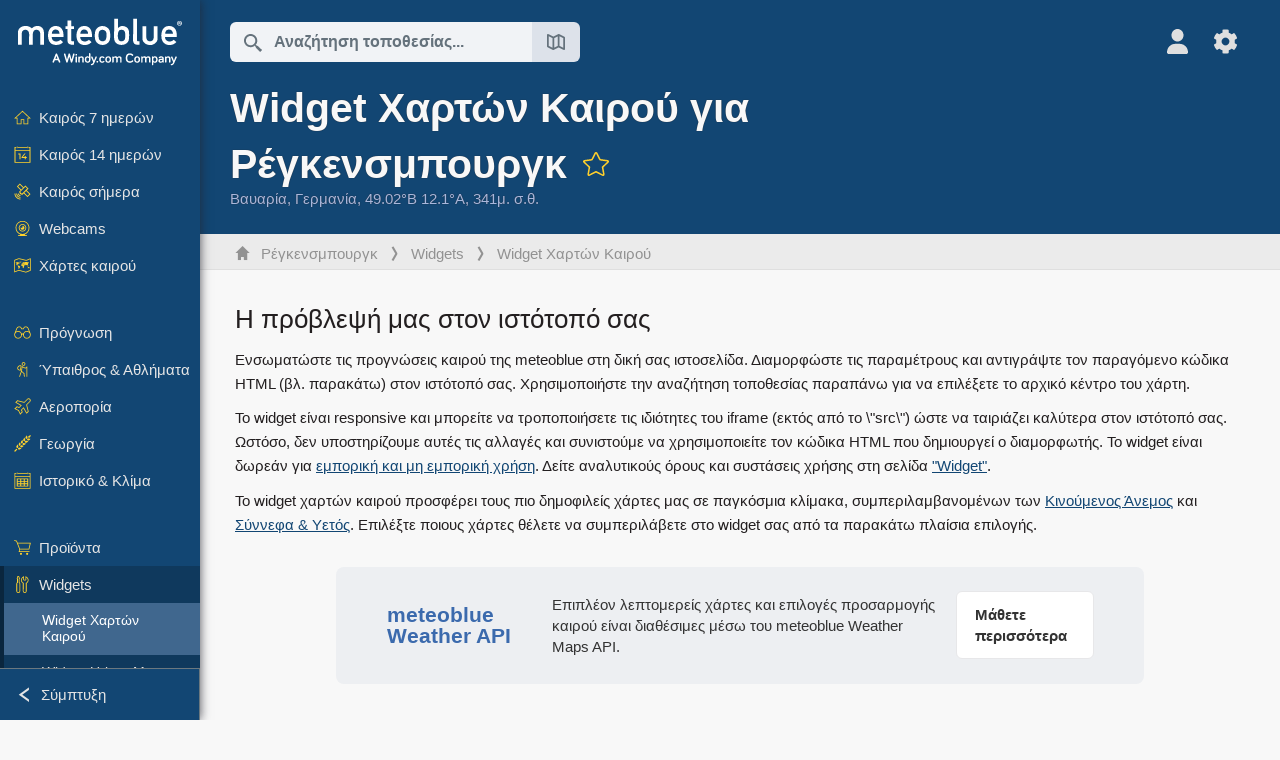

--- FILE ---
content_type: text/html; charset=UTF-8
request_url: https://www.meteoblue.com/el/%CE%BA%CE%B1%CE%B9%CF%81%CF%8C%CF%82/widget/setupmap/%CE%A1%CE%AD%CE%B3%CE%BA%CE%B5%CE%BD%CF%83%CE%BC%CF%80%CE%BF%CF%85%CF%81%CE%B3%CE%BA_%CE%93%CE%B5%CF%81%CE%BC%CE%B1%CE%BD%CE%AF%CE%B1_2849483
body_size: 13335
content:


<!DOCTYPE html>
<html lang="el">

    
    <head prefix="og: http://ogp.me/ns# fb: http://opg.me/ns/fb# place: http://ogp.me/ns/place#">
    

<script>
window.dataLayer = window.dataLayer || [];

/* https://developers.google.com/tag-platform/tag-manager/datalayer */
dataLayer.push({
  'pagePath': '/weather/widget/setupmap',
  'visitorType': 'visitor',
  'language': 'el'
});
// https://developers.google.com/tag-platform/gtagjs/configure
function gtag(){dataLayer.push(arguments)};

// Disabled, since it possibly breaks Google Analytics tracking - 2025-11-17
// gtag('consent', 'default', {
//     'ad_storage': 'denied',
//     'analytics_storage': 'denied',
//     'ad_user_data': 'denied',
//     'ad_personalization': 'denied',
//     'wait_for_update': 500,
// });
</script>
<!-- Google Tag Manager -->
<script>(function(w,d,s,l,i){w[l]=w[l]||[];w[l].push({'gtm.start':
new Date().getTime(),event:'gtm.js'});var f=d.getElementsByTagName(s)[0],
j=d.createElement(s),dl=l!='dataLayer'?'&l='+l:'';j.async=true;j.src=
'https://www.googletagmanager.com/gtm.js?id='+i+dl;f.parentNode.insertBefore(j,f);
})(window,document,'script','dataLayer','GTM-NCD5HRF');</script>
<!-- End Google Tag Manager -->
<script>
// foreach experienceImpressions
</script>


    <meta http-equiv="X-UA-Compatible" content="IE=edge">
    <meta http-equiv="Content-Type" content="text/html;charset=UTF-8">
            <meta name="robots" content="NOINDEX">
    
        <meta name="viewport" content="width=device-width, initial-scale=1.0">

    
    
    <link rel="stylesheet" type="text/css" href="https://static.meteoblue.com/build/website.741/styles/main.css" />
<link rel="stylesheet" type="text/css" href="https://static.meteoblue.com/build/website.741/styles/print.css" media="print" />

    
    <link rel="shortcut icon" href="/favicon.ico">

    
    <meta name="image" content="https://static.meteoblue.com/assets/images/logo/meteoblue_tile_large.png">


<meta property="og:title" content="Widget Χαρτών Καιρού για Ρέγκενσμπουργκ - meteoblue">
<meta property="og:type" content="website">
<meta property="og:image" content="https://static.meteoblue.com/assets/images/logo/meteoblue_tile_large.png">
<meta property="og:url" content="https://www.meteoblue.com/el/%CE%BA%CE%B1%CE%B9%CF%81%CF%8C%CF%82/widget/setupmap/%ce%a1%ce%ad%ce%b3%ce%ba%ce%b5%ce%bd%cf%83%ce%bc%cf%80%ce%bf%cf%85%cf%81%ce%b3%ce%ba_%ce%93%ce%b5%cf%81%ce%bc%ce%b1%ce%bd%ce%af%ce%b1_2849483">
<meta property="og:description"
      content="meteoblue - weather close to you">
<meta property="og:site_name" content="meteoblue">
<meta property="og:locale" content="el_GR">
    <meta property="place:location:latitude" content="49.0151">
    <meta property="place:location:longitude" content="12.1016">
    <meta property="place:location:altitude" content="341">


    <meta name="twitter:card" content="summary_large_image">
    <meta name="twitter:image" content="https://static.meteoblue.com/assets/images/logo/meteoblue_tile_large.png">
<meta name="twitter:site" content="@meteoblue">
<meta name="twitter:creator" content="@meteoblue">
<meta name="twitter:title"   content="Widget Χαρτών Καιρού για Ρέγκενσμπουργκ - meteoblue">
<meta name="twitter:description"
      content="meteoblue - weather close to you">

<meta name="twitter:app:name:iphone" content="meteoblue">
<meta name="twitter:app:id:iphone" content="994459137">



    <link rel="alternate" hreflang="ar" href="https://www.meteoblue.com/ar/weather/widget/setupmap/%d8%b1%d9%8a%d8%ba%d9%86%d8%b3%d8%a8%d9%88%d8%b1%d8%ba_%d8%a3%d9%84%d9%85%d8%a7%d9%86%d9%8a%d8%a7_2849483"/>
    <link rel="alternate" hreflang="bg" href="https://www.meteoblue.com/bg/%D0%B2%D1%80%D0%B5%D0%BC%D0%B5%D1%82%D0%BE/widget/setupmap/%d0%a0%d0%b5%d0%b3%d0%b5%d0%bd%d1%81%d0%b1%d1%83%d1%80%d0%b3_%d0%93%d0%b5%d1%80%d0%bc%d0%b0%d0%bd%d0%b8%d1%8f_2849483"/>
    <link rel="alternate" hreflang="cs" href="https://www.meteoblue.com/cs/po%C4%8Das%C3%AD/widget/setupmap/%c5%98ezno_n%c4%9bmecko_2849483"/>
    <link rel="alternate" hreflang="de" href="https://www.meteoblue.com/de/wetter/widget/setupmap/regensburg_deutschland_2849483"/>
    <link rel="alternate" hreflang="el" href="https://www.meteoblue.com/el/%CE%BA%CE%B1%CE%B9%CF%81%CF%8C%CF%82/widget/setupmap/%ce%a1%ce%ad%ce%b3%ce%ba%ce%b5%ce%bd%cf%83%ce%bc%cf%80%ce%bf%cf%85%cf%81%ce%b3%ce%ba_%ce%93%ce%b5%cf%81%ce%bc%ce%b1%ce%bd%ce%af%ce%b1_2849483"/>
    <link rel="alternate" hreflang="en" href="https://www.meteoblue.com/en/weather/widget/setupmap/regensburg_germany_2849483"/>
    <link rel="alternate" hreflang="es" href="https://www.meteoblue.com/es/tiempo/widget/setupmap/ratisbona_alemania_2849483"/>
    <link rel="alternate" hreflang="fr" href="https://www.meteoblue.com/fr/meteo/widget/setupmap/ratisbonne_allemagne_2849483"/>
    <link rel="alternate" hreflang="hr" href="https://www.meteoblue.com/hr/weather/widget/setupmap/regensburg_federal-republic-of-germany_2849483"/>
    <link rel="alternate" hreflang="hu" href="https://www.meteoblue.com/hu/id%C5%91j%C3%A1r%C3%A1s/widget/setupmap/regensburg_n%c3%a9metorsz%c3%a1g_2849483"/>
    <link rel="alternate" hreflang="it" href="https://www.meteoblue.com/it/tempo/widget/setupmap/ratisbona_germania_2849483"/>
    <link rel="alternate" hreflang="ka" href="https://www.meteoblue.com/ka/%E1%83%90%E1%83%9B%E1%83%98%E1%83%9C%E1%83%93%E1%83%98/widget/setupmap/%e1%83%a0%e1%83%94%e1%83%92%e1%83%94%e1%83%9c%e1%83%a1%e1%83%91%e1%83%a3%e1%83%a0%e1%83%92%e1%83%98_%e1%83%92%e1%83%94%e1%83%a0%e1%83%9b%e1%83%90%e1%83%9c%e1%83%98%e1%83%90_2849483"/>
    <link rel="alternate" hreflang="nl" href="https://www.meteoblue.com/nl/weer/widget/setupmap/regensburg_duitsland_2849483"/>
    <link rel="alternate" hreflang="pl" href="https://www.meteoblue.com/pl/pogoda/widget/setupmap/ratyzbona_niemcy_2849483"/>
    <link rel="alternate" hreflang="pt" href="https://www.meteoblue.com/pt/tempo/widget/setupmap/regensburgo_alemanha_2849483"/>
    <link rel="alternate" hreflang="ro" href="https://www.meteoblue.com/ro/vreme/widget/setupmap/regensburg_germania_2849483"/>
    <link rel="alternate" hreflang="ru" href="https://www.meteoblue.com/ru/%D0%BF%D0%BE%D0%B3%D0%BE%D0%B4%D0%B0/widget/setupmap/%d0%a0%d0%b5%d0%b3%d0%b5%d0%bd%d1%81%d0%b1%d1%83%d1%80%d0%b3_%d0%93%d0%b5%d1%80%d0%bc%d0%b0%d0%bd%d0%b8%d1%8f_2849483"/>
    <link rel="alternate" hreflang="sk" href="https://www.meteoblue.com/sk/po%C4%8Dasie/widget/setupmap/regensburg_nemecko_2849483"/>
    <link rel="alternate" hreflang="sr" href="https://www.meteoblue.com/sr/vreme/widget/setupmap/%d0%a0%d0%b5%d0%b3%d0%b5%d0%bd%d0%b7%d0%b1%d1%83%d1%80%d0%b3_%d0%9d%d0%b5%d0%bc%d0%b0%d1%87%d0%ba%d0%b0_2849483"/>
    <link rel="alternate" hreflang="tr" href="https://www.meteoblue.com/tr/hava/widget/setupmap/regensburg_almanya_2849483"/>
    <link rel="alternate" hreflang="uk" href="https://www.meteoblue.com/uk/weather/widget/setupmap/regensburg_federal-republic-of-germany_2849483"/>

    
        <title>Widget Χαρτών Καιρού για Ρέγκενσμπουργκ - meteoblue</title>

            
        <script async src="https://securepubads.g.doubleclick.net/tag/js/gpt.js"></script>
    
    
    
    <meta name="apple-itunes-app" content="app-id=994459137">

    
    <link rel="manifest" href="/el/index/manifest">

    <script>
        let deferredPrompt;

        window.addEventListener('beforeinstallprompt', (e) => {
            e.preventDefault();
            deferredPrompt = e;
            const banner = document.getElementById('app-download-banner');
            if (banner) banner.style.display = 'flex';
        });
    </script>
</head>

    <body class="     wide                        ">
                    <!-- Google Tag Manager (noscript) -->
            <noscript><iframe src="https://www.googletagmanager.com/ns.html?id=GTM-NCD5HRF"
            height="0" width="0" style="display:none;visibility:hidden"></iframe></noscript>
            <!-- End Google Tag Manager (noscript) -->
                <script>
            window.locationSearchUrl = "";
        </script>

        
            
    <div id="navigation_scroll_container" class="navigation-scroll-container">
        <nav id="main_navigation" class="main-navigation">
                            <a title="meteoblue" href="/el/%CE%BA%CE%B1%CE%B9%CF%81%CF%8C%CF%82/%CF%80%CF%81%CF%8C%CE%B3%CE%BD%CF%89%CF%83%CE%B7/%CE%B5%CE%B2%CE%B4%CE%BF%CE%BC%CE%AC%CE%B4%CE%B1" class="menu-logo" aria-label="Αρχική"></a>
                        <ul class="nav" itemscope="itemscope" itemtype="http://schema.org/SiteNavigationElement"><li class=""><a href="/el/%CE%BA%CE%B1%CE%B9%CF%81%CF%8C%CF%82/%CE%B5%CE%B2%CE%B4%CE%BF%CE%BC%CE%AC%CE%B4%CE%B1/%ce%a1%ce%ad%ce%b3%ce%ba%ce%b5%ce%bd%cf%83%ce%bc%cf%80%ce%bf%cf%85%cf%81%ce%b3%ce%ba_%ce%93%ce%b5%cf%81%ce%bc%ce%b1%ce%bd%ce%af%ce%b1_2849483" class="icon-7-day nav-icon" itemprop="url" title="Καιρός 7 ημερών"><span itemprop="name">Καιρός 7 ημερών</span></a></li><li class=""><a href="/el/%CE%BA%CE%B1%CE%B9%CF%81%CF%8C%CF%82/14-%CE%B7%CE%BC%CE%B5%CF%81%CF%8E%CE%BD/%ce%a1%ce%ad%ce%b3%ce%ba%ce%b5%ce%bd%cf%83%ce%bc%cf%80%ce%bf%cf%85%cf%81%ce%b3%ce%ba_%ce%93%ce%b5%cf%81%ce%bc%ce%b1%ce%bd%ce%af%ce%b1_2849483" class="icon-14-day nav-icon" itemprop="url" title="Καιρός 14 ημερών"><span itemprop="name">Καιρός 14 ημερών</span></a></li><li class=""><a href="/el/%CE%BA%CE%B1%CE%B9%CF%81%CF%8C%CF%82/%CF%83%CE%AE%CE%BC%CE%B5%CF%81%CE%B1/%ce%a1%ce%ad%ce%b3%ce%ba%ce%b5%ce%bd%cf%83%ce%bc%cf%80%ce%bf%cf%85%cf%81%ce%b3%ce%ba_%ce%93%ce%b5%cf%81%ce%bc%ce%b1%ce%bd%ce%af%ce%b1_2849483" class="icon-current nav-icon" itemprop="url" title="Καιρός σήμερα"><span itemprop="name">Καιρός σήμερα</span></a></li><li class=""><a href="/el/%CE%BA%CE%B1%CE%B9%CF%81%CF%8C%CF%82/webcams/%ce%a1%ce%ad%ce%b3%ce%ba%ce%b5%ce%bd%cf%83%ce%bc%cf%80%ce%bf%cf%85%cf%81%ce%b3%ce%ba_%ce%93%ce%b5%cf%81%ce%bc%ce%b1%ce%bd%ce%af%ce%b1_2849483" class="icon-webcam nav-icon" itemprop="url" title="Webcams"><span itemprop="name">Webcams</span></a></li><li class=" section-end"><a href="/el/%CE%BA%CE%B1%CE%B9%CF%81%CF%8C%CF%82/%CF%87%CE%AC%CF%81%CF%84%CE%B5%CF%82/%ce%a1%ce%ad%ce%b3%ce%ba%ce%b5%ce%bd%cf%83%ce%bc%cf%80%ce%bf%cf%85%cf%81%ce%b3%ce%ba_%ce%93%ce%b5%cf%81%ce%bc%ce%b1%ce%bd%ce%af%ce%b1_2849483" class="icon-weather-maps nav-icon" itemprop="url" title="Χάρτες καιρού"><span itemprop="name">Χάρτες καιρού</span></a></li><li class=" extendable"><a href="#" class="icon-forecast nav-icon" itemprop="url" target=""><span itemprop="name">Πρόγνωση</span></a><ul><li class=""><a href="javascript:void(0)" itemprop="url" data-url="/el/%CE%BA%CE%B1%CE%B9%CF%81%CF%8C%CF%82/%CF%80%CF%81%CF%8C%CE%B3%CE%BD%CF%89%CF%83%CE%B7/meteogramweb/%ce%a1%ce%ad%ce%b3%ce%ba%ce%b5%ce%bd%cf%83%ce%bc%cf%80%ce%bf%cf%85%cf%81%ce%b3%ce%ba_%ce%93%ce%b5%cf%81%ce%bc%ce%b1%ce%bd%ce%af%ce%b1_2849483"><span itemprop="name">Μετεογράμματα</span></a></li><li class=""><a href="javascript:void(0)" itemprop="url" data-url="/el/%CE%BA%CE%B1%CE%B9%CF%81%CF%8C%CF%82/%CF%80%CF%81%CF%8C%CE%B3%CE%BD%CF%89%CF%83%CE%B7/multimodel/%ce%a1%ce%ad%ce%b3%ce%ba%ce%b5%ce%bd%cf%83%ce%bc%cf%80%ce%bf%cf%85%cf%81%ce%b3%ce%ba_%ce%93%ce%b5%cf%81%ce%bc%ce%b1%ce%bd%ce%af%ce%b1_2849483"><span itemprop="name">MultiModel</span></a></li><li class=""><a href="javascript:void(0)" itemprop="url" data-url="/el/%CE%BA%CE%B1%CE%B9%CF%81%CF%8C%CF%82/%CF%80%CF%81%CF%8C%CE%B3%CE%BD%CF%89%CF%83%CE%B7/multimodelensemble/%ce%a1%ce%ad%ce%b3%ce%ba%ce%b5%ce%bd%cf%83%ce%bc%cf%80%ce%bf%cf%85%cf%81%ce%b3%ce%ba_%ce%93%ce%b5%cf%81%ce%bc%ce%b1%ce%bd%ce%af%ce%b1_2849483"><span itemprop="name">Σύνολο MultiModel</span></a></li><li class=""><a href="javascript:void(0)" itemprop="url" data-url="/el/%CE%BA%CE%B1%CE%B9%CF%81%CF%8C%CF%82/%CF%80%CF%81%CF%8C%CE%B3%CE%BD%CF%89%CF%83%CE%B7/seasonaloutlook/%ce%a1%ce%ad%ce%b3%ce%ba%ce%b5%ce%bd%cf%83%ce%bc%cf%80%ce%bf%cf%85%cf%81%ce%b3%ce%ba_%ce%93%ce%b5%cf%81%ce%bc%ce%b1%ce%bd%ce%af%ce%b1_2849483"><span itemprop="name">Εποχική πρόγνωση</span></a></li><li class=""><a href="/el/%CE%BA%CE%B1%CE%B9%CF%81%CF%8C%CF%82/warnings/index/%ce%a1%ce%ad%ce%b3%ce%ba%ce%b5%ce%bd%cf%83%ce%bc%cf%80%ce%bf%cf%85%cf%81%ce%b3%ce%ba_%ce%93%ce%b5%cf%81%ce%bc%ce%b1%ce%bd%ce%af%ce%b1_2849483" itemprop="url"><span itemprop="name">Προειδοποιήσεις καιρού</span></a></li></ul></li><li class=" extendable"><a href="#" class="icon-outdoor-sports nav-icon" itemprop="url" target=""><span itemprop="name">Ύπαιθρος &amp; Αθλήματα</span></a><ul><li class=""><a href="javascript:void(0)" itemprop="url" data-url="/el/%CE%BA%CE%B1%CE%B9%CF%81%CF%8C%CF%82/outdoorsports/where2go/%ce%a1%ce%ad%ce%b3%ce%ba%ce%b5%ce%bd%cf%83%ce%bc%cf%80%ce%bf%cf%85%cf%81%ce%b3%ce%ba_%ce%93%ce%b5%cf%81%ce%bc%ce%b1%ce%bd%ce%af%ce%b1_2849483"><span itemprop="name">where2go</span></a></li><li class=""><a href="javascript:void(0)" itemprop="url" data-url="/el/%CE%BA%CE%B1%CE%B9%CF%81%CF%8C%CF%82/outdoorsports/snow/%ce%a1%ce%ad%ce%b3%ce%ba%ce%b5%ce%bd%cf%83%ce%bc%cf%80%ce%bf%cf%85%cf%81%ce%b3%ce%ba_%ce%93%ce%b5%cf%81%ce%bc%ce%b1%ce%bd%ce%af%ce%b1_2849483"><span itemprop="name">Χιόνι</span></a></li><li class=""><a href="javascript:void(0)" itemprop="url" data-url="/el/%CE%BA%CE%B1%CE%B9%CF%81%CF%8C%CF%82/outdoorsports/seasurf/%ce%a1%ce%ad%ce%b3%ce%ba%ce%b5%ce%bd%cf%83%ce%bc%cf%80%ce%bf%cf%85%cf%81%ce%b3%ce%ba_%ce%93%ce%b5%cf%81%ce%bc%ce%b1%ce%bd%ce%af%ce%b1_2849483"><span itemprop="name">Θάλασσα &amp; Σέρφινγκ</span></a></li><li class=""><a href="/el/%CE%BA%CE%B1%CE%B9%CF%81%CF%8C%CF%82/outdoorsports/seeing/%ce%a1%ce%ad%ce%b3%ce%ba%ce%b5%ce%bd%cf%83%ce%bc%cf%80%ce%bf%cf%85%cf%81%ce%b3%ce%ba_%ce%93%ce%b5%cf%81%ce%bc%ce%b1%ce%bd%ce%af%ce%b1_2849483" itemprop="url"><span itemprop="name">Astronomy Seeing</span></a></li><li class=""><a href="/el/%CE%BA%CE%B1%CE%B9%CF%81%CF%8C%CF%82/outdoorsports/airquality/%ce%a1%ce%ad%ce%b3%ce%ba%ce%b5%ce%bd%cf%83%ce%bc%cf%80%ce%bf%cf%85%cf%81%ce%b3%ce%ba_%ce%93%ce%b5%cf%81%ce%bc%ce%b1%ce%bd%ce%af%ce%b1_2849483" itemprop="url"><span itemprop="name">Ποιότητα αέρα &amp; Γύρη</span></a></li></ul></li><li class=" extendable"><a href="#" class="icon-aviation nav-icon" itemprop="url" target=""><span itemprop="name">Αεροπορία</span></a><ul><li class=""><a href="javascript:void(0)" itemprop="url" data-url="/el/%CE%BA%CE%B1%CE%B9%CF%81%CF%8C%CF%82/aviation/air/%ce%a1%ce%ad%ce%b3%ce%ba%ce%b5%ce%bd%cf%83%ce%bc%cf%80%ce%bf%cf%85%cf%81%ce%b3%ce%ba_%ce%93%ce%b5%cf%81%ce%bc%ce%b1%ce%bd%ce%af%ce%b1_2849483"><span itemprop="name">AIR</span></a></li><li class=""><a href="javascript:void(0)" itemprop="url" data-url="/el/%CE%BA%CE%B1%CE%B9%CF%81%CF%8C%CF%82/aviation/thermal/%ce%a1%ce%ad%ce%b3%ce%ba%ce%b5%ce%bd%cf%83%ce%bc%cf%80%ce%bf%cf%85%cf%81%ce%b3%ce%ba_%ce%93%ce%b5%cf%81%ce%bc%ce%b1%ce%bd%ce%af%ce%b1_2849483"><span itemprop="name">Θερμικά</span></a></li><li class=""><a href="javascript:void(0)" itemprop="url" data-url="/el/%CE%BA%CE%B1%CE%B9%CF%81%CF%8C%CF%82/aviation/trajectories/%ce%a1%ce%ad%ce%b3%ce%ba%ce%b5%ce%bd%cf%83%ce%bc%cf%80%ce%bf%cf%85%cf%81%ce%b3%ce%ba_%ce%93%ce%b5%cf%81%ce%bc%ce%b1%ce%bd%ce%af%ce%b1_2849483"><span itemprop="name">Τροχιές</span></a></li><li class=""><a href="javascript:void(0)" itemprop="url" data-url="/el/%CE%BA%CE%B1%CE%B9%CF%81%CF%8C%CF%82/aviation/crosssection/%ce%a1%ce%ad%ce%b3%ce%ba%ce%b5%ce%bd%cf%83%ce%bc%cf%80%ce%bf%cf%85%cf%81%ce%b3%ce%ba_%ce%93%ce%b5%cf%81%ce%bc%ce%b1%ce%bd%ce%af%ce%b1_2849483"><span itemprop="name">Cross-section</span></a></li><li class=""><a href="javascript:void(0)" itemprop="url" data-url="/el/%CE%BA%CE%B1%CE%B9%CF%81%CF%8C%CF%82/aviation/stuve/%ce%a1%ce%ad%ce%b3%ce%ba%ce%b5%ce%bd%cf%83%ce%bc%cf%80%ce%bf%cf%85%cf%81%ce%b3%ce%ba_%ce%93%ce%b5%cf%81%ce%bc%ce%b1%ce%bd%ce%af%ce%b1_2849483"><span itemprop="name">Stueve &amp; Sounding</span></a></li><li class=""><a href="/el/%CE%BA%CE%B1%CE%B9%CF%81%CF%8C%CF%82/%CF%87%CE%AC%CF%81%CF%84%CE%B5%CF%82/index/%ce%a1%ce%ad%ce%b3%ce%ba%ce%b5%ce%bd%cf%83%ce%bc%cf%80%ce%bf%cf%85%cf%81%ce%b3%ce%ba_%ce%93%ce%b5%cf%81%ce%bc%ce%b1%ce%bd%ce%af%ce%b1_2849483#map=metar~metarflightcondition~none~none~none" itemprop="url"><span itemprop="name">METAR &amp; TAF</span></a></li></ul></li><li class=" extendable"><a href="#" class="icon-agriculture nav-icon" itemprop="url" target=""><span itemprop="name">Γεωργία</span></a><ul><li class=""><a href="javascript:void(0)" itemprop="url" data-url="/el/%CE%BA%CE%B1%CE%B9%CF%81%CF%8C%CF%82/agriculture/meteogramagro/%ce%a1%ce%ad%ce%b3%ce%ba%ce%b5%ce%bd%cf%83%ce%bc%cf%80%ce%bf%cf%85%cf%81%ce%b3%ce%ba_%ce%93%ce%b5%cf%81%ce%bc%ce%b1%ce%bd%ce%af%ce%b1_2849483"><span itemprop="name">Meteogram AGRO</span></a></li><li class=""><a href="javascript:void(0)" itemprop="url" data-url="/el/%CE%BA%CE%B1%CE%B9%CF%81%CF%8C%CF%82/agriculture/sowing/%ce%a1%ce%ad%ce%b3%ce%ba%ce%b5%ce%bd%cf%83%ce%bc%cf%80%ce%bf%cf%85%cf%81%ce%b3%ce%ba_%ce%93%ce%b5%cf%81%ce%bc%ce%b1%ce%bd%ce%af%ce%b1_2849483"><span itemprop="name">Παράθυρα σποράς</span></a></li><li class=""><a href="javascript:void(0)" itemprop="url" data-url="/el/%CE%BA%CE%B1%CE%B9%CF%81%CF%8C%CF%82/agriculture/spraying/%ce%a1%ce%ad%ce%b3%ce%ba%ce%b5%ce%bd%cf%83%ce%bc%cf%80%ce%bf%cf%85%cf%81%ce%b3%ce%ba_%ce%93%ce%b5%cf%81%ce%bc%ce%b1%ce%bd%ce%af%ce%b1_2849483"><span itemprop="name">Παράθυρα ψεκασμού</span></a></li><li class=""><a href="javascript:void(0)" itemprop="url" data-url="/el/%CE%BA%CE%B1%CE%B9%CF%81%CF%8C%CF%82/agriculture/soiltrafficability/%ce%a1%ce%ad%ce%b3%ce%ba%ce%b5%ce%bd%cf%83%ce%bc%cf%80%ce%bf%cf%85%cf%81%ce%b3%ce%ba_%ce%93%ce%b5%cf%81%ce%bc%ce%b1%ce%bd%ce%af%ce%b1_2849483"><span itemprop="name">Βατότητα εδάφους</span></a></li></ul></li><li class=" section-end extendable"><a href="/el/%CE%BA%CE%B1%CE%B9%CF%81%CF%8C%CF%82/historyclimate/climatemodelled/%ce%a1%ce%ad%ce%b3%ce%ba%ce%b5%ce%bd%cf%83%ce%bc%cf%80%ce%bf%cf%85%cf%81%ce%b3%ce%ba_%ce%93%ce%b5%cf%81%ce%bc%ce%b1%ce%bd%ce%af%ce%b1_2849483" class="icon-history-climate nav-icon" itemprop="url"><span itemprop="name">Ιστορικό &amp; Κλίμα</span></a><ul><li class=""><a href="javascript:void(0)" itemprop="url" data-url="/el/climate-change/%ce%a1%ce%ad%ce%b3%ce%ba%ce%b5%ce%bd%cf%83%ce%bc%cf%80%ce%bf%cf%85%cf%81%ce%b3%ce%ba_%ce%93%ce%b5%cf%81%ce%bc%ce%b1%ce%bd%ce%af%ce%b1_2849483"><span itemprop="name">Κλιματική αλλαγή</span></a></li><li class=""><a href="/el/%CE%BA%CE%B1%CE%B9%CF%81%CF%8C%CF%82/historyclimate/climatemodelled/%ce%a1%ce%ad%ce%b3%ce%ba%ce%b5%ce%bd%cf%83%ce%bc%cf%80%ce%bf%cf%85%cf%81%ce%b3%ce%ba_%ce%93%ce%b5%cf%81%ce%bc%ce%b1%ce%bd%ce%af%ce%b1_2849483" itemprop="url"><span itemprop="name">Κλίμα (μοντελοποιημένο)</span></a></li><li class=""><a href="javascript:void(0)" itemprop="url" data-url="/el/%CE%BA%CE%B1%CE%B9%CF%81%CF%8C%CF%82/historyclimate/climateobserved/%ce%a1%ce%ad%ce%b3%ce%ba%ce%b5%ce%bd%cf%83%ce%bc%cf%80%ce%bf%cf%85%cf%81%ce%b3%ce%ba_%ce%93%ce%b5%cf%81%ce%bc%ce%b1%ce%bd%ce%af%ce%b1_2849483"><span itemprop="name">Κλίμα (παρατηρημένο)</span></a></li><li class=""><a href="javascript:void(0)" itemprop="url" data-url="/el/%CE%BA%CE%B1%CE%B9%CF%81%CF%8C%CF%82/historyclimate/verificationshort/%ce%a1%ce%ad%ce%b3%ce%ba%ce%b5%ce%bd%cf%83%ce%bc%cf%80%ce%bf%cf%85%cf%81%ce%b3%ce%ba_%ce%93%ce%b5%cf%81%ce%bc%ce%b1%ce%bd%ce%af%ce%b1_2849483"><span itemprop="name">Βραχυπρόθεσμη επαλήθευση</span></a></li><li class=""><a href="/el/%CE%BA%CE%B1%CE%B9%CF%81%CF%8C%CF%82/historyclimate/weatherarchive/%ce%a1%ce%ad%ce%b3%ce%ba%ce%b5%ce%bd%cf%83%ce%bc%cf%80%ce%bf%cf%85%cf%81%ce%b3%ce%ba_%ce%93%ce%b5%cf%81%ce%bc%ce%b1%ce%bd%ce%af%ce%b1_2849483" itemprop="url"><span itemprop="name">Αρχείο καιρού</span></a></li><li class=""><a href="javascript:void(0)" itemprop="url" data-url="/el/%CE%BA%CE%B1%CE%B9%CF%81%CF%8C%CF%82/historyclimate/climatecomparison/%ce%a1%ce%ad%ce%b3%ce%ba%ce%b5%ce%bd%cf%83%ce%bc%cf%80%ce%bf%cf%85%cf%81%ce%b3%ce%ba_%ce%93%ce%b5%cf%81%ce%bc%ce%b1%ce%bd%ce%af%ce%b1_2849483"><span itemprop="name">Σύγκριση κλίματος</span></a></li></ul></li><li class=" extendable"><a href="/el/pointplus" class="icon-products nav-icon" itemprop="url"><span itemprop="name">Προϊόντα</span></a><ul><li class=""><a rel="noreferrer" href="https://content.meteoblue.com/en/" itemprop="url" target="_blank"><span class="external-positive glyph" itemprop="name">&nbsp;Επισκόπηση</span></a></li><li class=""><a rel="noreferrer" href="https://content.meteoblue.com/en/business-solutions/weather-apis" itemprop="url" target="_blank"><span class="external-positive glyph" itemprop="name">&nbsp;Weather API</span></a></li><li class=""><a href="/el/ad-free" itemprop="url"><span itemprop="name">Ad-free</span></a></li><li class=""><a href="/el/pointplus" itemprop="url"><span itemprop="name">point+</span></a></li><li class=""><a href="/el/historyplus" itemprop="url"><span itemprop="name">history+</span></a></li><li class=""><a href="/el/climateplus" itemprop="url"><span itemprop="name">climate+</span></a></li><li class=""><a href="/el/products/cityclimate" itemprop="url"><span itemprop="name">Αστικοί θερμικοί χάρτες</span></a></li><li class=""><a rel="noreferrer" href="https://play.google.com/store/apps/details?id=com.meteoblue.droid&amp;utm_source=Website&amp;utm_campaign=Permanent" itemprop="url" target="_blank"><span class="external-positive glyph" itemprop="name">&nbsp;Εφαρμογή Android</span></a></li><li class=""><a rel="noreferrer" href="https://itunes.apple.com/app/meteoblue/id994459137" itemprop="url" target="_blank"><span class="external-positive glyph" itemprop="name">&nbsp;Εφαρμογή iPhone</span></a></li></ul></li><li class=" extendable extend"><a href="#" class="icon-widget nav-icon" itemprop="url" target=""><span itemprop="name">Widgets</span></a><ul><li class="active"><a href="javascript:void(0)" itemprop="url" data-url="/el/%CE%BA%CE%B1%CE%B9%CF%81%CF%8C%CF%82/widget/setupmap/%ce%a1%ce%ad%ce%b3%ce%ba%ce%b5%ce%bd%cf%83%ce%bc%cf%80%ce%bf%cf%85%cf%81%ce%b3%ce%ba_%ce%93%ce%b5%cf%81%ce%bc%ce%b1%ce%bd%ce%af%ce%b1_2849483"><span itemprop="name">Widget Χαρτών Καιρού</span></a></li><li class=""><a href="javascript:void(0)" itemprop="url" data-url="/el/%CE%BA%CE%B1%CE%B9%CF%81%CF%8C%CF%82/widget/setupheatmap/%ce%a1%ce%ad%ce%b3%ce%ba%ce%b5%ce%bd%cf%83%ce%bc%cf%80%ce%bf%cf%85%cf%81%ce%b3%ce%ba_%ce%93%ce%b5%cf%81%ce%bc%ce%b1%ce%bd%ce%af%ce%b1_2849483"><span itemprop="name">Widget Urban Maps</span></a></li><li class=""><a href="javascript:void(0)" itemprop="url" data-url="/el/%CE%BA%CE%B1%CE%B9%CF%81%CF%8C%CF%82/widget/setupthree/%ce%a1%ce%ad%ce%b3%ce%ba%ce%b5%ce%bd%cf%83%ce%bc%cf%80%ce%bf%cf%85%cf%81%ce%b3%ce%ba_%ce%93%ce%b5%cf%81%ce%bc%ce%b1%ce%bd%ce%af%ce%b1_2849483"><span itemprop="name">Widget Καιρού ανά 3 ώρες</span></a></li><li class=""><a href="javascript:void(0)" itemprop="url" data-url="/el/%CE%BA%CE%B1%CE%B9%CF%81%CF%8C%CF%82/widget/setupday/%ce%a1%ce%ad%ce%b3%ce%ba%ce%b5%ce%bd%cf%83%ce%bc%cf%80%ce%bf%cf%85%cf%81%ce%b3%ce%ba_%ce%93%ce%b5%cf%81%ce%bc%ce%b1%ce%bd%ce%af%ce%b1_2849483"><span itemprop="name">Widget Ημερήσιου Καιρού</span></a></li><li class=""><a href="javascript:void(0)" itemprop="url" data-url="/el/%CE%BA%CE%B1%CE%B9%CF%81%CF%8C%CF%82/widget/setupseeing/%ce%a1%ce%ad%ce%b3%ce%ba%ce%b5%ce%bd%cf%83%ce%bc%cf%80%ce%bf%cf%85%cf%81%ce%b3%ce%ba_%ce%93%ce%b5%cf%81%ce%bc%ce%b1%ce%bd%ce%af%ce%b1_2849483"><span itemprop="name">Widget Αστρονομίας</span></a></li><li class=""><a href="javascript:void(0)" itemprop="url" data-url="/el/%CE%BA%CE%B1%CE%B9%CF%81%CF%8C%CF%82/widget/setupmeteogram/%ce%a1%ce%ad%ce%b3%ce%ba%ce%b5%ce%bd%cf%83%ce%bc%cf%80%ce%bf%cf%85%cf%81%ce%b3%ce%ba_%ce%93%ce%b5%cf%81%ce%bc%ce%b1%ce%bd%ce%af%ce%b1_2849483"><span itemprop="name">Μετεώγραμμα Widget</span></a></li><li class=""><a href="/el/%CE%BA%CE%B1%CE%B9%CF%81%CF%8C%CF%82/meteotv/overview/%ce%a1%ce%ad%ce%b3%ce%ba%ce%b5%ce%bd%cf%83%ce%bc%cf%80%ce%bf%cf%85%cf%81%ce%b3%ce%ba_%ce%93%ce%b5%cf%81%ce%bc%ce%b1%ce%bd%ce%af%ce%b1_2849483" class="meteotv nav-icon" itemprop="url" title="meteoTV"><span itemprop="name">meteoTV</span></a></li></ul></li><li class=" section-end extendable"><a href="/el/blog/article/news" class="icon-news nav-icon" itemprop="url"><span itemprop="name">Ειδήσεις</span></a><ul><li class=""><a href="/el/blog/article/news" itemprop="url"><span itemprop="name">Ειδήσεις</span></a></li><li class=""><a href="/el/blog/article/weathernews" itemprop="url"><span itemprop="name">Ειδήσεις καιρού</span></a></li></ul></li></ul>            <ul class="nav collapse-button">
                <li id="button_collapse" class="button-collapse glyph" title="Σύμπτυξη">Σύμπτυξη</li>
                <li id="button_expand" class="button-expand glyph" title="Ανάπτυξη"></li>
            </ul>
        </nav>
    </div>

    
    
    <script>
        try{
            if( window.localStorage !== undefined && window.localStorage !== null){
                const navigationJson = localStorage.getItem('navigation');
                if (navigationJson !== null && navigationJson !== undefined) {
                    const navigationSettings = JSON.parse(navigationJson);
                    if (navigationSettings.collapsed) {
                        document.body.classList.add("nav-collapsed");
                    }
                }
            }
        } catch (err){
            console.error(err);
        }
    </script>

                    <div class="page-header  ">
        
    <div id="app-download-banner" class="app-download-banner">
        <span class="glyph close" onclick="document.getElementById('app-download-banner').style.display = 'none'"></span>
        <div>Κατεβάστε την εφαρμογή meteoblue</div>
        <button class="btn" id="install-app-button" onclick="deferredPrompt.prompt()">
            Λήψη        </button>
    </div>
    <script>
        if (deferredPrompt !== undefined) {
            document.getElementById('app-download-banner').style.display = 'flex';
        }
    </script>

    
    <div class="intro">
        <div class="topnav">
            <div class="wrapper ">
                <div class="header-top">
                                            <div class="menu-mobile-container">
                            <a class="menu-mobile-trigger" href="#" aria-label="Μενού">
                                <span class="fasvg-36 fa-bars"></span>
                            </a>
                            <div id="menu_mobile" class="menu-mobile">
                                <a href="/el/%CE%BA%CE%B1%CE%B9%CF%81%CF%8C%CF%82/%CF%80%CF%81%CF%8C%CE%B3%CE%BD%CF%89%CF%83%CE%B7/%CE%B5%CE%B2%CE%B4%CE%BF%CE%BC%CE%AC%CE%B4%CE%B1" class="menu-logo " aria-label="Αρχική"></a>
                                <div class="menu-mobile-trigger close-menu-mobile">
                                    <span class="close-drawer">×</span>
                                </div>
                            </div>
                        </div>
                    
                                            <div class="location-box">
                            <div class="location-selection primary">
                                <div id="location_search" class="location-search">
                                    <form id="locationform" class="locationform" method="get"
                                        action="/el/%CE%BA%CE%B1%CE%B9%CF%81%CF%8C%CF%82/search/index">
                                        <input id="gls"
                                            class="searchtext"
                                            type="text"
                                            value=""
                                            data-mbdescription="Αναζήτηση τοποθεσίας"                                            data-mbautoset="1"
                                            data-role="query"
                                            name="query"
                                            autocomplete="off"
                                            tabindex="0"
                                            placeholder="Αναζήτηση τοποθεσίας..."                                            onclick="if(this.value == 'Αναζήτηση τοποθεσίας...') {this.value=''}">
                                        </input>
                                        <label for="gls">Αναζήτηση τοποθεσίας</label>                                        
                                        <button type="submit" aria-label="Υποβολή">
                                        </button>
                                        <button id="gls_map" class="location-map" href="#" aria-label="Άνοιγμα χάρτη"> 
                                            <span class="fasvg-18 fa-map-search"></span>
                                        </button>
                                        <button id="gps" class="location-gps" href="#" aria-label="Κοντά"> 
                                            <span class="fasvg-18 fa-location-search"></span>
                                        </button>
                                        <div class="results"></div>
                                    </form>
                                </div>
                            </div>
                        </div>
                    
                    <div class="additional-settings ">
                        <div id="user" class="button settings2">
                                                            <div class="inner">
                                    <a href="/el/user/login/index" aria-label="Προφίλ">
                                        <span class="fasvg-25 fa-user-light"></span>
                                    </a>
                                </div>
                                                    </div>


                        <div id="settings" class="button settings">
                            <div class="inner">
                                <a href="#" aria-label="Ρυθμίσεις">
                                    <span class="fasvg-25 fa-cog"></span>
                                </a>
                            </div>

                            <div class="matches" style="display: none;">
                                
                                <h2>Γλώσσα</h2>
                                <ul class="matches-group wide">
                                                                            <li style="direction: rtl;">
                                                                                        <a hreflang="ar"  href="https://www.meteoblue.com/ar/weather/widget/setupmap/%d8%b1%d9%8a%d8%ba%d9%86%d8%b3%d8%a8%d9%88%d8%b1%d8%ba_%d8%a3%d9%84%d9%85%d8%a7%d9%86%d9%8a%d8%a7_2849483">عربي</a>

                                        </li>
                                                                            <li>
                                                                                        <a hreflang="bg"  href="https://www.meteoblue.com/bg/%D0%B2%D1%80%D0%B5%D0%BC%D0%B5%D1%82%D0%BE/widget/setupmap/%d0%a0%d0%b5%d0%b3%d0%b5%d0%bd%d1%81%d0%b1%d1%83%d1%80%d0%b3_%d0%93%d0%b5%d1%80%d0%bc%d0%b0%d0%bd%d0%b8%d1%8f_2849483">Български</a>

                                        </li>
                                                                            <li>
                                                                                        <a hreflang="cs"  href="https://www.meteoblue.com/cs/po%C4%8Das%C3%AD/widget/setupmap/%c5%98ezno_n%c4%9bmecko_2849483">Čeština</a>

                                        </li>
                                                                            <li>
                                                                                        <a hreflang="de"  href="https://www.meteoblue.com/de/wetter/widget/setupmap/regensburg_deutschland_2849483">Deutsch</a>

                                        </li>
                                                                            <li class="selected">
                                                                                        <a hreflang="el"  href="https://www.meteoblue.com/el/%CE%BA%CE%B1%CE%B9%CF%81%CF%8C%CF%82/widget/setupmap/%ce%a1%ce%ad%ce%b3%ce%ba%ce%b5%ce%bd%cf%83%ce%bc%cf%80%ce%bf%cf%85%cf%81%ce%b3%ce%ba_%ce%93%ce%b5%cf%81%ce%bc%ce%b1%ce%bd%ce%af%ce%b1_2849483">Ελληνικά</a>

                                        </li>
                                                                            <li>
                                                                                        <a hreflang="en"  href="https://www.meteoblue.com/en/weather/widget/setupmap/regensburg_germany_2849483">English</a>

                                        </li>
                                                                            <li>
                                                                                        <a hreflang="es"  href="https://www.meteoblue.com/es/tiempo/widget/setupmap/ratisbona_alemania_2849483">Español</a>

                                        </li>
                                                                            <li>
                                                                                        <a hreflang="fr"  href="https://www.meteoblue.com/fr/meteo/widget/setupmap/ratisbonne_allemagne_2849483">Français</a>

                                        </li>
                                                                            <li>
                                                                                        <a hreflang="hr"  href="https://www.meteoblue.com/hr/weather/widget/setupmap/regensburg_federal-republic-of-germany_2849483">Hrvatski</a>

                                        </li>
                                                                            <li>
                                                                                        <a hreflang="hu"  href="https://www.meteoblue.com/hu/id%C5%91j%C3%A1r%C3%A1s/widget/setupmap/regensburg_n%c3%a9metorsz%c3%a1g_2849483">Magyar</a>

                                        </li>
                                                                            <li>
                                                                                        <a hreflang="it"  href="https://www.meteoblue.com/it/tempo/widget/setupmap/ratisbona_germania_2849483">Italiano</a>

                                        </li>
                                                                            <li>
                                                                                        <a hreflang="ka"  href="https://www.meteoblue.com/ka/%E1%83%90%E1%83%9B%E1%83%98%E1%83%9C%E1%83%93%E1%83%98/widget/setupmap/%e1%83%a0%e1%83%94%e1%83%92%e1%83%94%e1%83%9c%e1%83%a1%e1%83%91%e1%83%a3%e1%83%a0%e1%83%92%e1%83%98_%e1%83%92%e1%83%94%e1%83%a0%e1%83%9b%e1%83%90%e1%83%9c%e1%83%98%e1%83%90_2849483">ქართული ენა</a>

                                        </li>
                                                                            <li>
                                                                                        <a hreflang="nl"  href="https://www.meteoblue.com/nl/weer/widget/setupmap/regensburg_duitsland_2849483">Nederlands</a>

                                        </li>
                                                                            <li>
                                                                                        <a hreflang="pl"  href="https://www.meteoblue.com/pl/pogoda/widget/setupmap/ratyzbona_niemcy_2849483">Polski</a>

                                        </li>
                                                                            <li>
                                                                                        <a hreflang="pt"  href="https://www.meteoblue.com/pt/tempo/widget/setupmap/regensburgo_alemanha_2849483">Português</a>

                                        </li>
                                                                            <li>
                                                                                        <a hreflang="ro"  href="https://www.meteoblue.com/ro/vreme/widget/setupmap/regensburg_germania_2849483">Română</a>

                                        </li>
                                                                            <li>
                                                                                        <a hreflang="ru"  href="https://www.meteoblue.com/ru/%D0%BF%D0%BE%D0%B3%D0%BE%D0%B4%D0%B0/widget/setupmap/%d0%a0%d0%b5%d0%b3%d0%b5%d0%bd%d1%81%d0%b1%d1%83%d1%80%d0%b3_%d0%93%d0%b5%d1%80%d0%bc%d0%b0%d0%bd%d0%b8%d1%8f_2849483">Pусский</a>

                                        </li>
                                                                            <li>
                                                                                        <a hreflang="sk"  href="https://www.meteoblue.com/sk/po%C4%8Dasie/widget/setupmap/regensburg_nemecko_2849483">Slovenský</a>

                                        </li>
                                                                            <li>
                                                                                        <a hreflang="sr"  href="https://www.meteoblue.com/sr/vreme/widget/setupmap/%d0%a0%d0%b5%d0%b3%d0%b5%d0%bd%d0%b7%d0%b1%d1%83%d1%80%d0%b3_%d0%9d%d0%b5%d0%bc%d0%b0%d1%87%d0%ba%d0%b0_2849483">Srpski</a>

                                        </li>
                                                                            <li>
                                                                                        <a hreflang="tr"  href="https://www.meteoblue.com/tr/hava/widget/setupmap/regensburg_almanya_2849483">Türkçe</a>

                                        </li>
                                                                            <li>
                                                                                        <a hreflang="uk"  href="https://www.meteoblue.com/uk/weather/widget/setupmap/regensburg_federal-republic-of-germany_2849483">Українська</a>

                                        </li>
                                                                    </ul>
                                
                                <h2>Θερμοκρασία</h2>
                                <ul class="matches-group">
                                                                            <li class="selected">
                                            <a href="https://www.meteoblue.com/el/%CE%BA%CE%B1%CE%B9%CF%81%CF%8C%CF%82/widget/setupmap/%ce%a1%ce%ad%ce%b3%ce%ba%ce%b5%ce%bd%cf%83%ce%bc%cf%80%ce%bf%cf%85%cf%81%ce%b3%ce%ba_%ce%93%ce%b5%cf%81%ce%bc%ce%b1%ce%bd%ce%af%ce%b1_2849483" class="unit" data-type="temp"
                                            data-unit="CELSIUS">°C</a>
                                        </li>
                                                                            <li>
                                            <a href="https://www.meteoblue.com/el/%CE%BA%CE%B1%CE%B9%CF%81%CF%8C%CF%82/widget/setupmap/%ce%a1%ce%ad%ce%b3%ce%ba%ce%b5%ce%bd%cf%83%ce%bc%cf%80%ce%bf%cf%85%cf%81%ce%b3%ce%ba_%ce%93%ce%b5%cf%81%ce%bc%ce%b1%ce%bd%ce%af%ce%b1_2849483" class="unit" data-type="temp"
                                            data-unit="FAHRENHEIT">°F</a>
                                        </li>
                                                                    </ul>
                                
                                <h2>Ταχύτητα ανέμου</h2>
                                <ul class="matches-group">
                                                                            <li>
                                            <a href="https://www.meteoblue.com/el/%CE%BA%CE%B1%CE%B9%CF%81%CF%8C%CF%82/widget/setupmap/%ce%a1%ce%ad%ce%b3%ce%ba%ce%b5%ce%bd%cf%83%ce%bc%cf%80%ce%bf%cf%85%cf%81%ce%b3%ce%ba_%ce%93%ce%b5%cf%81%ce%bc%ce%b1%ce%bd%ce%af%ce%b1_2849483" class="unit" data-type="speed"
                                            data-unit="BEAUFORT">bft</a>
                                        </li>
                                                                            <li class="selected">
                                            <a href="https://www.meteoblue.com/el/%CE%BA%CE%B1%CE%B9%CF%81%CF%8C%CF%82/widget/setupmap/%ce%a1%ce%ad%ce%b3%ce%ba%ce%b5%ce%bd%cf%83%ce%bc%cf%80%ce%bf%cf%85%cf%81%ce%b3%ce%ba_%ce%93%ce%b5%cf%81%ce%bc%ce%b1%ce%bd%ce%af%ce%b1_2849483" class="unit" data-type="speed"
                                            data-unit="KILOMETER_PER_HOUR">km/h</a>
                                        </li>
                                                                            <li>
                                            <a href="https://www.meteoblue.com/el/%CE%BA%CE%B1%CE%B9%CF%81%CF%8C%CF%82/widget/setupmap/%ce%a1%ce%ad%ce%b3%ce%ba%ce%b5%ce%bd%cf%83%ce%bc%cf%80%ce%bf%cf%85%cf%81%ce%b3%ce%ba_%ce%93%ce%b5%cf%81%ce%bc%ce%b1%ce%bd%ce%af%ce%b1_2849483" class="unit" data-type="speed"
                                            data-unit="METER_PER_SECOND">m/s</a>
                                        </li>
                                                                            <li>
                                            <a href="https://www.meteoblue.com/el/%CE%BA%CE%B1%CE%B9%CF%81%CF%8C%CF%82/widget/setupmap/%ce%a1%ce%ad%ce%b3%ce%ba%ce%b5%ce%bd%cf%83%ce%bc%cf%80%ce%bf%cf%85%cf%81%ce%b3%ce%ba_%ce%93%ce%b5%cf%81%ce%bc%ce%b1%ce%bd%ce%af%ce%b1_2849483" class="unit" data-type="speed"
                                            data-unit="MILE_PER_HOUR">mph</a>
                                        </li>
                                                                            <li>
                                            <a href="https://www.meteoblue.com/el/%CE%BA%CE%B1%CE%B9%CF%81%CF%8C%CF%82/widget/setupmap/%ce%a1%ce%ad%ce%b3%ce%ba%ce%b5%ce%bd%cf%83%ce%bc%cf%80%ce%bf%cf%85%cf%81%ce%b3%ce%ba_%ce%93%ce%b5%cf%81%ce%bc%ce%b1%ce%bd%ce%af%ce%b1_2849483" class="unit" data-type="speed"
                                            data-unit="KNOT">kn</a>
                                        </li>
                                                                    </ul>
                                
                                <h2>Υετός</h2>
                                <ul class="matches-group">
                                                                            <li class="selected">
                                            <a href="https://www.meteoblue.com/el/%CE%BA%CE%B1%CE%B9%CF%81%CF%8C%CF%82/widget/setupmap/%ce%a1%ce%ad%ce%b3%ce%ba%ce%b5%ce%bd%cf%83%ce%bc%cf%80%ce%bf%cf%85%cf%81%ce%b3%ce%ba_%ce%93%ce%b5%cf%81%ce%bc%ce%b1%ce%bd%ce%af%ce%b1_2849483" class="unit" data-type="precip"
                                            data-unit="MILLIMETER">mm</a>
                                        </li>
                                                                            <li>
                                            <a href="https://www.meteoblue.com/el/%CE%BA%CE%B1%CE%B9%CF%81%CF%8C%CF%82/widget/setupmap/%ce%a1%ce%ad%ce%b3%ce%ba%ce%b5%ce%bd%cf%83%ce%bc%cf%80%ce%bf%cf%85%cf%81%ce%b3%ce%ba_%ce%93%ce%b5%cf%81%ce%bc%ce%b1%ce%bd%ce%af%ce%b1_2849483" class="unit" data-type="precip"
                                            data-unit="INCH">in</a>
                                        </li>
                                                                    </ul>
                                <h2>Darkmode</h2>
                                <ul class="matches-group"> 
                                    <input class="switch darkmode-switch" role="switch" type="checkbox" data-cy="switchDarkmode" >
                                </ul>
                            </div>
                        </div>
                    </div>
                </div>

                <div class="print" style="display: none">
                    <img loading="lazy" class="logo" src="https://static.meteoblue.com/assets/images/logo/meteoblue_logo_v2.0.svg"
                        alt="meteoblue-logo">
                    <div class="qr-code"></div>
                </div>
            </div>
        </div>
    </div>

    
            <div class="header-lower">
            <header>
                <div id="header" class="header" itemscope itemtype="http://schema.org/Place">
                    <div class="wrapper  current-wrapper">
                        <div class="current-heading" itemscope itemtype="http://schema.org/City">
                            <h1 itemprop="name"
                                content="Ρέγκενσμπουργκ"
                                class="main-heading">Widget Χαρτών Καιρού για Ρέγκενσμπουργκ                                                                                                            <div id="add_fav" class="add-fav">
                                            <a name="favourites_add" title="Προσθήκη στα αγαπημένα" class="add-fav-signup" href="/el/user/login/index" aria-label="Προσθήκη στα αγαπημένα">
                                                <span class="fasvg-28 fa-star"></span>
                                            </a>
                                        </div>
                                                                                                </h1>

                            <div class="location-description  location-text ">
            <span itemscope itemtype="http://schema.org/AdministrativeArea">
                        <span class="admin" itemprop="name">
                <a href=/el/region/%CE%BA%CE%B1%CE%B9%CF%81%CF%8C%CF%82/satellite/%ce%92%ce%b1%cf%85%ce%b1%cf%81%ce%af%ce%b1_%ce%93%ce%b5%cf%81%ce%bc%ce%b1%ce%bd%ce%af%ce%b1_2951839                    rel="nofollow" 
                >
                    Βαυαρία                </a>
            </span>,&nbsp;
        </span>
    
            <span class="country" itemprop="containedInPlace" itemscope itemtype="http://schema.org/Country">
            <span itemprop="name">
                <a href=/el/country/%CE%BA%CE%B1%CE%B9%CF%81%CF%8C%CF%82/satellite/%ce%93%ce%b5%cf%81%ce%bc%ce%b1%ce%bd%ce%af%ce%b1_%ce%93%ce%b5%cf%81%ce%bc%ce%b1%ce%bd%ce%af%ce%b1_2921044                    rel="nofollow" 
                >
                    Γερμανία                </a>
            </span>,&nbsp;
        </span>
    
    <span itemprop="geo" itemscope itemtype="http://schema.org/GeoCoordinates">
        <span class="coords">49.02°Β 12.1°Α,&nbsp;</span>
        <meta itemprop="latitude" content="49.02"/>
        <meta itemprop="longitude" content="12.1"/>

                    341μ. σ.θ.            <meta itemprop="elevation" content="341"/>
            </span>

    </div>


                        </div>

                        
                                                    <div class="narrow"><div>
                                            </div>
                </div>
            </header>
        </div>
    
            <div class="breadcrumb-outer">
            <div class="wrapper ">
                                 <ol class="breadcrumbs" itemscope="itemscope" itemtype="http://schema.org/BreadcrumbList"><li itemprop="itemListElement" itemscope="itemscope" itemtype="http://schema.org/ListItem"><a href="/el/%CE%BA%CE%B1%CE%B9%CF%81%CF%8C%CF%82/%CE%B5%CE%B2%CE%B4%CE%BF%CE%BC%CE%AC%CE%B4%CE%B1/%ce%a1%ce%ad%ce%b3%ce%ba%ce%b5%ce%bd%cf%83%ce%bc%cf%80%ce%bf%cf%85%cf%81%ce%b3%ce%ba_%ce%93%ce%b5%cf%81%ce%bc%ce%b1%ce%bd%ce%af%ce%b1_2849483" class="home" itemprop="item"><span itemprop="name">Ρέγκενσμπουργκ</span></a><meta itemprop="position" content="1"></meta></li><li itemprop="itemListElement" itemscope="itemscope" itemtype="http://schema.org/ListItem"><a href="/el/#" class="icon-widget nav-icon" itemprop="item"><span itemprop="name">Widgets</span></a><meta itemprop="position" content="2"></meta></li><li itemprop="itemListElement" itemscope="itemscope" itemtype="http://schema.org/ListItem"><a href="/el/%CE%BA%CE%B1%CE%B9%CF%81%CF%8C%CF%82/widget/setupmap/%ce%a1%ce%ad%ce%b3%ce%ba%ce%b5%ce%bd%cf%83%ce%bc%cf%80%ce%bf%cf%85%cf%81%ce%b3%ce%ba_%ce%93%ce%b5%cf%81%ce%bc%ce%b1%ce%bd%ce%af%ce%b1_2849483" itemprop="item"><span itemprop="name">Widget Χαρτών Καιρού</span></a><meta itemprop="position" content="3"></meta></li></ol>                            </div>
        </div>
        
</div>
    
<!-- MOBILE AD  -->


        
        
        
<div id="wrapper-main" class="wrapper-main">

    <div class="wrapper ">
                    
            
            <main class="main">
                <div class="grid">
                    
<div class="col-12">
    <h2>Η πρόβλεψή μας στον ιστότοπό σας</h2>
    <p>
        Ενσωματώστε τις προγνώσεις καιρού της meteoblue στη δική σας ιστοσελίδα. Διαμορφώστε τις παραμέτρους και αντιγράψτε τον παραγόμενο κώδικα HTML (βλ. παρακάτω) στον ιστότοπό σας. Χρησιμοποιήστε την αναζήτηση τοποθεσίας παραπάνω για να επιλέξετε το αρχικό κέντρο του χάρτη.    </p>
    <p>
        Το widget είναι responsive και μπορείτε να τροποποιήσετε τις ιδιότητες του iframe (εκτός από το \"src\") ώστε να ταιριάζει καλύτερα στον ιστότοπό σας. Ωστόσο, δεν υποστηρίζουμε αυτές τις αλλαγές και συνιστούμε να χρησιμοποιείτε τον κώδικα HTML που δημιουργεί ο διαμορφωτής.        Το widget είναι δωρεάν για <a target="_blank" href="https://content.meteoblue.com/en/content/view/full/2879">εμπορική και μη εμπορική χρήση</a>. Δείτε αναλυτικούς όρους και συστάσεις χρήσης στη σελίδα <a target="_blank" href="https://content.meteoblue.com/en/content/view/full/1721">"Widget"</a>.    </p>
    <p>
        Το widget χαρτών καιρού προσφέρει τους πιο δημοφιλείς χάρτες μας σε παγκόσμια κλίμακα, συμπεριλαμβανομένων των <a target="_blank" href="javascript:void(0)" data-url="https://www.meteoblue.com/el/%CE%BA%CE%B1%CE%B9%CF%81%CF%8C%CF%82/%CF%87%CE%AC%CF%81%CF%84%CE%B5%CF%82/%ce%a1%ce%ad%ce%b3%ce%ba%ce%b5%ce%bd%cf%83%ce%bc%cf%80%ce%bf%cf%85%cf%81%ce%b3%ce%ba_%ce%93%ce%b5%cf%81%ce%bc%ce%b1%ce%bd%ce%af%ce%b1_2849483#map=windAnimation~coldwarm~auto~10 m above gnd~none">Κινούμενος Άνεμος</a> και <a target="_blank" href="javascript:void(0)" data-url="https://www.meteoblue.com/el/%CE%BA%CE%B1%CE%B9%CF%81%CF%8C%CF%82/%CF%87%CE%AC%CF%81%CF%84%CE%B5%CF%82/%ce%a1%ce%ad%ce%b3%ce%ba%ce%b5%ce%bd%cf%83%ce%bc%cf%80%ce%bf%cf%85%cf%81%ce%b3%ce%ba_%ce%93%ce%b5%cf%81%ce%bc%ce%b1%ce%bd%ce%af%ce%b1_2849483#map=cloudsAndPrecipitation~hourly~auto~sfc~none">Σύννεφα &amp; Υετός</a>. Επιλέξτε ποιους χάρτες θέλετε να συμπεριλάβετε στο widget σας από τα παρακάτω πλαίσια επιλογής.    </p>

    <a class="promotion" href="https://content.meteoblue.com/en/meteoblue-weather-api">
    <div class="promotion  promotion-wide ">
        <span class="product  product-wide ">meteoblue Weather API</span>
                    <span class="description description-wide">Επιπλέον λεπτομερείς χάρτες και επιλογές προσαρμογής καιρού είναι διαθέσιμες μέσω του meteoblue Weather Maps API.</span>
                <span class="more">Μάθετε περισσότερα</span>
    </div>
</a></div>


<div id="widget_setup" class="col-4">
    <h3>Ρυθμίστε το widget σας</h3>
    
    <div id="setup_form"><form class="" method="POST" enctype="multipart/form-data" role="form"><div class="form-group"><h4>Χάρτες</h4><div class="checkbox"><input type="hidden" id="windAnimation_off" name="windAnimation" value="0" /><input type="checkbox" id="windAnimation" name="windAnimation" value="1" checked="checked" /><label for="windAnimation" class="control-label">Κινούμενη απεικόνιση ανέμου</label></div><div class="checkbox"><input type="hidden" id="gust_off" name="gust" value="0" /><input type="checkbox" id="gust" name="gust" value="1" checked="checked" /><label for="gust" class="control-label">Ριπή ανέμου</label></div><div class="checkbox"><input type="hidden" id="satellite_off" name="satellite" value="0" /><input type="checkbox" id="satellite" name="satellite" value="1" checked="checked" /><label for="satellite" class="control-label">Δορυφόρος</label></div><div class="checkbox"><input type="hidden" id="cloudsAndPrecipitation_off" name="cloudsAndPrecipitation" value="0" /><input type="checkbox" id="cloudsAndPrecipitation" name="cloudsAndPrecipitation" value="1" checked="checked" /><label for="cloudsAndPrecipitation" class="control-label">Νέφη & Κατακρημνίσεις</label></div><div class="checkbox"><input type="hidden" id="temperature_off" name="temperature" value="0" /><input type="checkbox" id="temperature" name="temperature" value="1" checked="checked" /><label for="temperature" class="control-label">Θερμοκρασία</label></div><div class="checkbox"><input type="hidden" id="sunshine_off" name="sunshine" value="0" /><input type="checkbox" id="sunshine" name="sunshine" value="1" checked="checked" /><label for="sunshine" class="control-label">Ώρες ηλιοφάνειας</label></div><div class="checkbox"><input type="hidden" id="extremeForecastIndex_off" name="extremeForecastIndex" value="0" /><input type="checkbox" id="extremeForecastIndex" name="extremeForecastIndex" value="1" checked="checked" /><label for="extremeForecastIndex" class="control-label">Ακραία πρόγνωση</label></div></div><div class="form-group"><label for="geoloc" class="control-label">Τοποθεσία</label><div class="control-description">Το widget μπορεί είτε να εμφανίζει τον καιρό για μια προκαθορισμένη τοποθεσία, είτε να προσπαθεί να εντοπίζει την τοποθεσία κάθε επισκέπτη του ιστότοπού σας.</div><div class="radio" description="Το widget μπορεί είτε να εμφανίζει τον καιρό για μια προκαθορισμένη τοποθεσία, είτε να προσπαθεί να εντοπίζει την τοποθεσία κάθε επισκέπτη του ιστότοπού σας."><input type="radio" id="geoloc_fixed" name="geoloc" value="fixed" checked="checked" /><label for="geoloc_fixed">Χρήση τρέχουσας τοποθεσίας</label></div><div class="radio" description="Το widget μπορεί είτε να εμφανίζει τον καιρό για μια προκαθορισμένη τοποθεσία, είτε να προσπαθεί να εντοπίζει την τοποθεσία κάθε επισκέπτη του ιστότοπού σας."><input type="radio" id="geoloc_detect" name="geoloc" value="detect" /><label for="geoloc_detect">Εντοπισμός τοποθεσίας χρήστη</label></div></div><div class="form-group"><label for="tempunit" class="control-label">Μονάδα θερμοκρασίας</label><select id="tempunit" name="tempunit">
	<option selected="selected" value="C">C</option>
	<option value="F">F</option>
</select></div><div class="form-group"><label for="windunit" class="control-label">Μονάδα ταχύτητας ανέμου</label><select id="windunit" name="windunit">
	<option value="m%2Fs">m/s</option>
	<option selected="selected" value="km%2Fh">km/h</option>
	<option value="mph">mph</option>
	<option value="kn">kn</option>
	<option value="bft">bft</option>
</select></div><div class="form-group"><label for="lengthunit" class="control-label">Μονάδα μήκους</label><select id="lengthunit" name="lengthunit">
	<option selected="selected" value="metric">Μετρικό</option>
	<option value="imperial">Βρετανικό</option>
</select></div><div class="form-group"><label for="zoom" class="control-label">Ζουμ χάρτη</label><select id="zoom" name="zoom">
	<option value="1">1</option>
	<option value="2">2</option>
	<option value="3">3</option>
	<option value="4">4</option>
	<option selected="selected" value="5">5</option>
	<option value="6">6</option>
	<option value="7">7</option>
	<option value="8">8</option>
	<option value="9">9</option>
	<option value="10">10</option>
</select></div><div class="form-group"><label for="autowidth" class="control-label">Πλάτος widget</label><div class="radio"><input type="radio" id="autowidth_auto" name="autowidth" value="auto" checked="checked" /><label for="autowidth_auto">Αυτόματη προσαρμογή πλάτους</label></div><div class="radio"><input type="radio" id="autowidth_manu" name="autowidth" value="manu" /><label for="autowidth_manu">Επιλογή πλάτους χειροκίνητα (px)</label></div></div><div class="form-group" data-hidefor="{&quot;autowidth&quot;:[&quot;auto&quot;]}"><input type="number" id="width" name="width" value="1000" /></div><div class="form-group"><label for="height" class="control-label">Ύψος widget (px)</label><input type="number" id="height" name="height" value="700" /></div></form></div>

    
            <div class="card-base">
            <p>Χρειάζεστε λογαριασμό meteoblue για να ενσωματώσετε αυτό το widget.</p>
            <a class="button" href="/el/user/login/index">Σύνδεση ή εγγραφή</a>
        </div>
    </div>

<div class="col-8">
    <h3>Προεπισκόπηση</h3>
    <div id="widget_preview" class="widget-preview">
        <iframe frameborder="0" scrolling="NO"></iframe>
    </div>
</div>

<script type="text/javascript">
    var mb = mb || {};
    mb.widget = mb.widget || {};
    mb.widget = {"url":"https:\/\/www.meteoblue.com\/el\/%CE%BA%CE%B1%CE%B9%CF%81%CF%8C%CF%82\/%CF%87%CE%AC%CF%81%CF%84%CE%B5%CF%82\/widget","linkUrl":"https:\/\/www.meteoblue.com\/el\/%CE%BA%CE%B1%CE%B9%CF%81%CF%8C%CF%82\/%CF%87%CE%AC%CF%81%CF%84%CE%B5%CF%82\/index","location":"%ce%a1%ce%ad%ce%b3%ce%ba%ce%b5%ce%bd%cf%83%ce%bc%cf%80%ce%bf%cf%85%cf%81%ce%b3%ce%ba_%ce%93%ce%b5%cf%81%ce%bc%ce%b1%ce%bd%ce%af%ce%b1_2849483"};
</script>                </div>
            </main>
            </div>
</div>

        

    
        <div id="to_top" class="to-top">
            <div class="to-top-content">
                <span class="fasvg-18 fa-angle-up-white"></span>
                <span class="to-top-text">Πίσω στην κορυφή</span>
            </div>
        </div>

        <div class="footer-background">
            <div class="wrapper  footer">
                <div class="footer-group">
                    <ul>
                        <li>
                            <a class="category" href="/el/%CE%BA%CE%B1%CE%B9%CF%81%CF%8C%CF%82/%CE%B5%CE%B2%CE%B4%CE%BF%CE%BC%CE%AC%CE%B4%CE%B1/index">
                                <span class="fasvg-25 fa-sun"></span>
                                Πρόγνωση καιρού                            </a>
                            <ul>
                                <li>
                                    <a href="/el/%CE%BA%CE%B1%CE%B9%CF%81%CF%8C%CF%82/%CF%83%CE%AE%CE%BC%CE%B5%CF%81%CE%B1/index">Καιρός σήμερα</a>
                                </li>
                                <li>
                                    <a href="/el/%CE%BA%CE%B1%CE%B9%CF%81%CF%8C%CF%82/%CF%87%CE%AC%CF%81%CF%84%CE%B5%CF%82/index">Χάρτες καιρού</a>
                                </li>
                                <li>
                                    <a href="//content.meteoblue.com/en/business-solutions/plug-and-play-visuals/website-widgets">Widgets ιστοτόπου</a>
                                </li>
                            </ul>
                        </li>
                    </ul>
                    <ul>
                        <li>
                            <a class="category" href="//content.meteoblue.com/en/business-solutions/sectors">
                                <span class="fasvg-25 fa-user-tie"></span>
                                Επιχειρηματικές λύσεις                            </a>
                            <ul>
                                <li>
                                    <a href="//content.meteoblue.com/en/business-solutions/weather-apis">Weather APIs</a>
                                </li>
                                <li>
                                    <a href="//content.meteoblue.com/en/business-solutions/meteo-climate-services/climate-services">Κλιματικές υπηρεσίες</a>
                                </li>
                                <li>
                                    <a href="//content.meteoblue.com/en/business-solutions/sectors">
                                        
                                        Κλάδοι                                    </a>
                                </li>
                            </ul>
                        </li>
                    </ul>
                    <ul>
                        <li>
                            <a class="category"
                                href="//content.meteoblue.com/en/private-customers">
                                <span class="fasvg-25 fa-user"></span>
                                Ιδιώτες πελάτες                            </a>
                            <ul>
                                <li>
                                    <a href="//content.meteoblue.com/en/private-customers/website-help">Βοήθεια ιστοτόπου</a>
                                </li>
                                <li>
                                    <a href="//content.meteoblue.com/en/private-customers/website-subscriptions">Συνδρομές ιστοτόπου</a>
                                </li>
                                <li>
                                    <a href="//content.meteoblue.com/en/private-customers/weather-apps">Εφαρμογές καιρού</a>
                                </li>
                            </ul>
                        </li>
                    </ul>
                    <ul>
                        <li>
                            <a class="category" href="//content.meteoblue.com/en/about-us/legal" rel="nofollow">
                                <span class="fasvg-25 fa-scroll"></span>
                                Νομικά                            </a>
                            <ul>
                                <li>
                                    <a href="//content.meteoblue.com/en/about-us/legal/terms-conditions" rel="nofollow">Όροι & Προϋποθέσεις</a>
                                </li>
                                <li>
                                    <a href="//content.meteoblue.com/en/about-us/legal/privacy" rel="nofollow">Απόρρητο</a>
                                </li>
                                <li>
                                    <a href="//content.meteoblue.com/en/about-us/legal/imprint" rel="nofollow">Στοιχεία εκδότη</a>
                                </li>
                            </ul>
                        </li>
                    </ul>
                    <ul>
                        <li>
                            <a class="category" href="//content.meteoblue.com/en/about-us">
                                <span class="fasvg-25 fa-user-card"></span>
                                Σχετικά με εμάς                            </a>
                            <ul>
                                <li>
                                    <a href="//content.meteoblue.com/en/about-us/references">Αναφορές</a>
                                </li>
                                <li>
                                    <a href="//content.meteoblue.com/en/about-us/career">Καριέρα</a>
                                </li>
                                <li>
                                    <a href="//content.meteoblue.com/en/about-us/contact">Επικοινωνία</a>
                                </li>
                            </ul>
                        </li>
                    </ul>
                </div>
                <div class="footer-misc">
                    <a title="meteoblue" class="footer-logo" href="/el/%CE%BA%CE%B1%CE%B9%CF%81%CF%8C%CF%82/%CF%80%CF%81%CF%8C%CE%B3%CE%BD%CF%89%CF%83%CE%B7/%CE%B5%CE%B2%CE%B4%CE%BF%CE%BC%CE%AC%CE%B4%CE%B1" aria-label="Αρχική"></a>
                    <span>&copy; 2006 - 2026</span>
                    <a rel="nofollow" href="https://static.meteoblue.com/assets/documents/ISO_Zertificate_2025.pdf">ISO 9001 certificate</a>
                                            <a
                            href="#"
                            onclick="
                                event.preventDefault();
                                googlefc.callbackQueue.push({'CONSENT_DATA_READY': () => googlefc.showRevocationMessage()});
                            "
                        >Ρυθμίσεις απορρήτου</a>
                                        <a href="/el/user/contact/feedback">Ανατροφοδότηση</a>
                </div>
            </div>
        </div>
        <div class="footer-quick">
            <div class="wrapper ">
                <div class="footer-social">
                    <span class="follow-us-text">
                        Ακολουθήστε μας                        <!-- Ακολουθήστε -->
                    </span>
                    <div class="social-links">
                        <a href="https://www.facebook.com/meteoblue" target="_blank" aria-label="Ακολουθήστε στο Facebook">
                            <span class="fasvg-28 fa-facebook-follow fa-fadein opacity04"></span>
                        </a>
                        <a href="https://twitter.com/meteoblue" target="_blank" aria-label="Ακολουθήστε στο Twitter">
                            <span class="fasvg-28 fa-twitter-follow fa-fadein opacity02"></span>
                        </a>
                        <a href="https://www.linkedin.com/company/meteoblue-ag" target="_blank" aria-label="Ακολουθήστε στο LinkedIn">
                            <span class="fasvg-28 fa-linkedin-follow fa-fadein opacity03"></span>
                        </a>
                        <a href="https://www.instagram.com/meteoblue" target="_blank" aria-label="Ακολουθήστε στο Instagram">
                            <span class="fasvg-28 fa-instagram-follow fa-fadein opacity03"></span>
                        </a>
                        <a href="https://www.youtube.com/channel/UCKXlXiuY4c9SW4k39C3Lbbw" target="_blank" aria-label="Ακολουθήστε στο Youtube">
                            <span class="fasvg-28 fa-youtube-follow fa-fadein opacity03"></span>
                        </a>
                    </div>
                </div>

                <div class="app-download-btns">
                    <a href="https://apps.apple.com/us/app/meteoblue-weather-maps/id994459137" target="_blank">
                        <img alt="Download on the App Store" src="https://static.meteoblue.com/assets/images/mobile_download_icons/app_store.svg"/>
                    </a>
                    <a href="https://play.google.com/store/apps/details?id=com.meteoblue.droid&pli=1" target="_blank">
                        <img alt="Get it on Google Play" src="https://static.meteoblue.com/assets/images/mobile_download_icons/google_play.svg"/>
                    </a>
                </div>

                <a class="swiss-made-logo" href="//content.meteoblue.com/en/about-us" target=”_blank” >
                                            <img alt="Quality made in Switzerland - meteoblue - About us" style="width:100%;" src="https://static.meteoblue.com/assets/images/bottomLinks/swiss_made2.svg"/>
                                    </a>
                                    <div class="footer-options">
                        <div id="print" class="print aslink">
                            <span class="fasvg-18 fa-print"></span>
                            <span>Εκτύπωση αυτής της σελίδας</span>
                        </div>
                    </div>
                            </div>
        </div>
    

        
        <script>
    var mb = mb || {};
    mb.security = mb.security || {};
    mb.security.sessionToken = '';
    mb.settings = mb.settings || {};
    mb.settings.rev = 761;
    mb.settings.revCss = 741;
    mb.settings.cdnServer = 'https://static.meteoblue.com';
    mb.settings.lang = 'el';
    mb.settings.locale = 'el_GR';

    mb.isLoggedIn =  false; 
        mb.settings.loc = {
        id: '2849483',
        iso2: 'DE',
        name: 'Ρέγκενσμπουργκ',
        lat: 49.0151,
        lon: 12.1016,
        url: '%ce%a1%ce%ad%ce%b3%ce%ba%ce%b5%ce%bd%cf%83%ce%bc%cf%80%ce%bf%cf%85%cf%81%ce%b3%ce%ba_%ce%93%ce%b5%cf%81%ce%bc%ce%b1%ce%bd%ce%af%ce%b1_2849483',
        timezoneName: 'Europe/Berlin'
    };
    
    
        mb.settings.locationUrl = '/el/%CE%BA%CE%B1%CE%B9%CF%81%CF%8C%CF%82/widget/setupmap';
    
    mb.settings.homeUrl = '/el/%CE%BA%CE%B1%CE%B9%CF%81%CF%8C%CF%82/%CE%B5%CE%B2%CE%B4%CE%BF%CE%BC%CE%AC%CE%B4%CE%B1/index';

    mb.settings.environment = 'production';

    mb.settings.googleMapsApiKey = 'AIzaSyB3JPhvySdlda2u4FoVMWKf7IfEO_scL4o';

    
    mb.translations = {"Delete {0} from the last visited list?":"\u0394\u03b9\u03b1\u03b3\u03c1\u03b1\u03c6\u03ae \u03c4\u03bf\u03c5 {0} \u03b1\u03c0\u03cc \u03c4\u03b7 \u03bb\u03af\u03c3\u03c4\u03b1 \u03c0\u03c1\u03cc\u03c3\u03c6\u03b1\u03c4\u03c9\u03bd \u03b5\u03c0\u03b9\u03c3\u03ba\u03ad\u03c8\u03b5\u03c9\u03bd;","Delete {0} from the favourite list?":"\u0394\u03b9\u03b1\u03b3\u03c1\u03b1\u03c6\u03ae \u03c4\u03bf\u03c5 {0} \u03b1\u03c0\u03cc \u03c4\u03b7 \u03bb\u03af\u03c3\u03c4\u03b1 \u03b1\u03b3\u03b1\u03c0\u03b7\u03bc\u03ad\u03bd\u03c9\u03bd;","Loading":"\u03a6\u03cc\u03c1\u03c4\u03c9\u03c3\u03b7","10 m above gnd":"10\u03bc \u03c0\u03ac\u03bd\u03c9 \u03b1\u03c0\u03cc \u03c4\u03bf \u03ad\u03b4\u03b1\u03c6\u03bf\u03c2","Position":"\u0398\u03ad\u03c3\u03b7","Select layers":"\u0395\u03c0\u03b9\u03bb\u03bf\u03b3\u03ae \u03b5\u03c0\u03b9\u03c0\u03ad\u03b4\u03c9\u03bd","obstemp":"\u03a0\u03b1\u03c1\u03b1\u03c4\u03b7\u03c1\u03b7\u03b8\u03b5\u03af\u03c3\u03b5\u03c2 \u03b8\u03b5\u03c1\u03bc\u03bf\u03ba\u03c1\u03b1\u03c3\u03af\u03b5\u03c2","obswind":"\u03a0\u03b1\u03c1\u03b1\u03c4\u03b7\u03c1\u03b7\u03b8\u03b5\u03af\u03c2 \u03ac\u03bd\u03b5\u03bc\u03bf\u03c2","Wind":"\u0386\u03bd\u03b5\u03bc\u03bf\u03c2","No matches":"\u0394\u03b5\u03bd \u03b2\u03c1\u03ad\u03b8\u03b7\u03ba\u03b1\u03bd \u03b1\u03c0\u03bf\u03c4\u03b5\u03bb\u03ad\u03c3\u03bc\u03b1\u03c4\u03b1","Favourites":"\u0391\u03b3\u03b1\u03c0\u03b7\u03bc\u03ad\u03bd\u03b1","Last visited":"\u03a0\u03c1\u03cc\u03c3\u03c6\u03b1\u03c4\u03b1","add {0}":"\u03c0\u03c1\u03bf\u03c3\u03b8\u03ae\u03ba\u03b7 {0}","Previous":"\u03a0\u03c1\u03bf\u03b7\u03b3\u03bf\u03cd\u03bc\u03b5\u03bd\u03bf","Next":"\u0395\u03c0\u03cc\u03bc\u03b5\u03bd\u03bf","No results found for ":"\u0394\u03b5\u03bd \u03b2\u03c1\u03ad\u03b8\u03b7\u03ba\u03b1\u03bd \u03b1\u03c0\u03bf\u03c4\u03b5\u03bb\u03ad\u03c3\u03bc\u03b1\u03c4\u03b1 \u03b3\u03b9\u03b1 ","Suggestions":"\u03a0\u03c1\u03bf\u03c4\u03ac\u03c3\u03b5\u03b9\u03c2","Use the geolocation button \u233e on the right of the search box.":"\u03a7\u03c1\u03b7\u03c3\u03b9\u03bc\u03bf\u03c0\u03bf\u03b9\u03ae\u03c3\u03c4\u03b5 \u03c4\u03bf \u03ba\u03bf\u03c5\u03bc\u03c0\u03af \u03b3\u03b5\u03c9\u03b5\u03bd\u03c4\u03bf\u03c0\u03b9\u03c3\u03bc\u03bf\u03cd \u233e \u03c3\u03c4\u03b1 \u03b4\u03b5\u03be\u03b9\u03ac \u03c4\u03bf\u03c5 \u03c0\u03bb\u03b1\u03b9\u03c3\u03af\u03bf\u03c5 \u03b1\u03bd\u03b1\u03b6\u03ae\u03c4\u03b7\u03c3\u03b7\u03c2.","Select a location on the map.":"\u0395\u03c0\u03b9\u03bb\u03ad\u03be\u03c4\u03b5 \u03bc\u03b9\u03b1 \u03b8\u03ad\u03c3\u03b7 \u03c3\u03c4\u03bf\u03bd \u03c7\u03ac\u03c1\u03c4\u03b7.","Search for a city, village or place of interest.":"\u0391\u03bd\u03b1\u03b6\u03b7\u03c4\u03ae\u03c3\u03c4\u03b5 \u03bc\u03b9\u03b1 \u03c0\u03cc\u03bb\u03b7, \u03ad\u03bd\u03b1 \u03c7\u03c9\u03c1\u03b9\u03cc \u03ae \u03ad\u03bd\u03b1 \u03c3\u03b7\u03bc\u03b5\u03af\u03bf \u03b5\u03bd\u03b4\u03b9\u03b1\u03c6\u03ad\u03c1\u03bf\u03bd\u03c4\u03bf\u03c2.","Make sure the location is spelled correctly.":"\u0392\u03b5\u03b2\u03b1\u03b9\u03c9\u03b8\u03b5\u03af\u03c4\u03b5 \u03cc\u03c4\u03b9 \u03c4\u03bf \u03cc\u03bd\u03bf\u03bc\u03b1 \u03c4\u03b7\u03c2 \u03c4\u03bf\u03c0\u03bf\u03b8\u03b5\u03c3\u03af\u03b1\u03c2 \u03b5\u03af\u03bd\u03b1\u03b9 \u03c3\u03c9\u03c3\u03c4\u03cc.","Try a more well-known location.":"\u0394\u03bf\u03ba\u03b9\u03bc\u03ac\u03c3\u03c4\u03b5 \u03bc\u03b9\u03b1 \u03c0\u03b9\u03bf \u03b3\u03bd\u03c9\u03c3\u03c4\u03ae \u03c4\u03bf\u03c0\u03bf\u03b8\u03b5\u03c3\u03af\u03b1.","Try fewer characters.":"\u0394\u03bf\u03ba\u03b9\u03bc\u03ac\u03c3\u03c4\u03b5 \u03bb\u03b9\u03b3\u03cc\u03c4\u03b5\u03c1\u03bf\u03c5\u03c2 \u03c7\u03b1\u03c1\u03b1\u03ba\u03c4\u03ae\u03c1\u03b5\u03c2.","Try lat\/lon coordinates, for example: 47.561 7.593":"\u0394\u03bf\u03ba\u03b9\u03bc\u03ac\u03c3\u03c4\u03b5 \u03c3\u03c5\u03bd\u03c4\u03b5\u03c4\u03b1\u03b3\u03bc\u03ad\u03bd\u03b5\u03c2 \u03b3\u03b5\u03c9\u03b3\u03c1\u03b1\u03c6\u03b9\u03ba\u03bf\u03cd \u03c0\u03bb\u03ac\u03c4\u03bf\u03c5\u03c2\/\u03bc\u03ae\u03ba\u03bf\u03c5\u03c2, \u03c0.\u03c7.: 47.561 7.593","Add to favourites":"\u03a0\u03c1\u03bf\u03c3\u03b8\u03ae\u03ba\u03b7 \u03c3\u03c4\u03b1 \u03b1\u03b3\u03b1\u03c0\u03b7\u03bc\u03ad\u03bd\u03b1","Search":"\u0391\u03bd\u03b1\u03b6\u03ae\u03c4\u03b7\u03c3\u03b7","Distance":"\u0391\u03c0\u03cc\u03c3\u03c4\u03b1\u03c3\u03b7","m asl":"\u03bc. \u03c3.\u03b8.","Lat.":"\u03a0\u03bb\u03ac\u03c4.","Lon.":"\u039c\u03ae\u03ba.","Region\/District":"\u03a0\u03b5\u03c1\u03b9\u03c6\u03ad\u03c1\u03b5\u03b9\u03b1\/\u03a0\u03b5\u03c1\u03b9\u03bf\u03c7\u03ae","Weather for this place":"\u039a\u03b1\u03b9\u03c1\u03cc\u03c2 \u03b3\u03b9\u03b1 \u03b1\u03c5\u03c4\u03cc \u03c4\u03bf \u03bc\u03ad\u03c1\u03bf\u03c2","Find nearby locations":"\u0395\u03cd\u03c1\u03b5\u03c3\u03b7 \u03ba\u03bf\u03bd\u03c4\u03b9\u03bd\u03ce\u03bd \u03c4\u03bf\u03c0\u03bf\u03b8\u03b5\u03c3\u03b9\u03ce\u03bd","Political":"\u03a0\u03bf\u03bb\u03b9\u03c4\u03b9\u03ba\u03cc\u03c2","Satellite":"\u0394\u03bf\u03c1\u03c5\u03c6\u03cc\u03c1\u03bf\u03c2","Terrain":"\u0391\u03bd\u03ac\u03b3\u03bb\u03c5\u03c6\u03bf","Close":"\u039a\u03bb\u03b5\u03af\u03c3\u03b9\u03bc\u03bf","Time":"\u038f\u03c1\u03b1","Domain":"\u03a4\u03bf\u03bc\u03ad\u03b1\u03c2","Last model run":"\u03a4\u03b5\u03bb\u03b5\u03c5\u03c4\u03b1\u03af\u03b1 \u03b5\u03ba\u03c4\u03ad\u03bb\u03b5\u03c3\u03b7 \u03bc\u03bf\u03bd\u03c4\u03ad\u03bb\u03bf\u03c5","Map":"\u03a7\u03ac\u03c1\u03c4\u03b7\u03c2","Location":"\u03a4\u03bf\u03c0\u03bf\u03b8\u03b5\u03c3\u03af\u03b1","Location search":"\u0391\u03bd\u03b1\u03b6\u03ae\u03c4\u03b7\u03c3\u03b7 \u03c4\u03bf\u03c0\u03bf\u03b8\u03b5\u03c3\u03af\u03b1\u03c2","January":"\u0399\u03b1\u03bd\u03bf\u03c5\u03ac\u03c1\u03b9\u03bf\u03c2","February":"\u03a6\u03b5\u03b2\u03c1\u03bf\u03c5\u03ac\u03c1\u03b9\u03bf\u03c2","March":"\u039c\u03ac\u03c1\u03c4\u03b9\u03bf\u03c2","April":"\u0391\u03c0\u03c1\u03af\u03bb\u03b9\u03bf\u03c2","May":"\u039c\u03ac\u03b9\u03bf\u03c2","June":"\u0399\u03bf\u03cd\u03bd\u03b9\u03bf\u03c2","July":"\u0399\u03bf\u03cd\u03bb\u03b9\u03bf\u03c2","August":"\u0391\u03cd\u03b3\u03bf\u03c5\u03c3\u03c4\u03bf\u03c2","September":"\u03a3\u03b5\u03c0\u03c4\u03ad\u03bc\u03b2\u03c1\u03b9\u03bf\u03c2","November":"\u039d\u03bf\u03ad\u03bc\u03b2\u03c1\u03b9\u03bf\u03c2","December":"\u0394\u03b5\u03ba\u03ad\u03bc\u03b2\u03c1\u03b9\u03bf\u03c2","Monday":"\u0394\u03b5\u03c5\u03c4\u03ad\u03c1\u03b1","Tuesday":"\u03a4\u03c1\u03af\u03c4\u03b7","Wednesday":"\u03a4\u03b5\u03c4\u03ac\u03c1\u03c4\u03b7","Thursday":"\u03a0\u03ad\u03bc\u03c0\u03c4\u03b7","Friday":"\u03a0\u03b1\u03c1\u03b1\u03c3\u03ba\u03b5\u03c5\u03ae","Saturday":"\u03a3\u03ac\u03b2\u03b2\u03b1\u03c4\u03bf","Sunday":"\u039a\u03c5\u03c1\u03b9\u03b1\u03ba\u03ae","Less":"\u039b\u03b9\u03b3\u03cc\u03c4\u03b5\u03c1\u03b1","More":"\u03a0\u03b5\u03c1\u03b9\u03c3\u03c3\u03cc\u03c4\u03b5\u03c1\u03b1","Fullscreen":"\u03a0\u03bb\u03ae\u03c1\u03b7\u03c2 \u03bf\u03b8\u03cc\u03bd\u03b7","Open":"\u0391\u03bd\u03bf\u03b9\u03ba\u03c4\u03cc","Closed":"\u039a\u03bb\u03b5\u03b9\u03c3\u03c4\u03cc","Easy":"\u0395\u03cd\u03ba\u03bf\u03bb\u03bf","Medium":"\u039c\u03b5\u03c3\u03b1\u03af\u03bf","Difficult":"\u0394\u03cd\u03c3\u03ba\u03bf\u03bb\u03bf","Copied to clipboard!":"\u0391\u03bd\u03c4\u03b9\u03b3\u03c1\u03ac\u03c6\u03b7\u03ba\u03b5 \u03c3\u03c4\u03bf \u03c0\u03c1\u03cc\u03c7\u03b5\u03b9\u03c1\u03bf!"};
</script>

        <script async src="https://static.meteoblue.com/build/website.761/main.js"></script>

        
        
        
        <script>
darkmodeAlreadySet = (document.cookie.match(/^(?:.*;)?\s*darkmode\s*=\s*([^;]+)(?:.*)?$/)||[,null])[1];

if (darkmodeAlreadySet === null) {
    if (window.matchMedia && window.matchMedia('(prefers-color-scheme: dark)').matches) {
        const date = new Date();
        date.setTime(date.getTime() + 365 * 24 * 60 * 60 * 1000);
        document.cookie = 'darkmode=true; path = /; expires=' + date.toUTCString() + ';secure;samesite=Lax; ';

        if (window.mb.settings.environment === 'production' && window.location.hostname === 'www.meteoblue.com'){
            window.ga(['send', 'event', 'darkmode', 'automaticallySet']);
        }
    }
}
</script>


            </body>
</html>


--- FILE ---
content_type: text/html; charset=UTF-8
request_url: https://www.meteoblue.com/el/%CE%BA%CE%B1%CE%B9%CF%81%CF%8C%CF%82/%CF%87%CE%AC%CF%81%CF%84%CE%B5%CF%82/widget/%ce%a1%ce%ad%ce%b3%ce%ba%ce%b5%ce%bd%cf%83%ce%bc%cf%80%ce%bf%cf%85%cf%81%ce%b3%ce%ba_%ce%93%ce%b5%cf%81%ce%bc%ce%b1%ce%bd%ce%af%ce%b1_2849483?windAnimation=1&gust=1&satellite=1&cloudsAndPrecipitation=1&temperature=1&sunshine=1&extremeForecastIndex=1&geoloc=fixed&tempunit=C&windunit=km%252Fh&lengthunit=metric&zoom=5&autowidth=auto
body_size: 2649
content:

<!DOCTYPE html>
<html lang="el">
<head prefix="og: http://ogp.me/ns# fb: http://opg.me/ns/fb# place: http://ogp.me/ns/place#">
    <meta http-equiv="X-UA-Compatible" content="IE=edge">
    <meta http-equiv="Content-Type" content="text/html;charset=UTF-8">
    <meta name="viewport" content="width=device-width, initial-scale=1, maximum-scale=1, user-scalable=0"/>
    <link rel="stylesheet"
          href="https://static.meteoblue.com/cdn/mapbox-gl-js/v1.11.1/mapbox-gl.css"
          integrity="sha512-xY1TAM00L9X8Su9zNuJ8nBZsGQ8IklX703iq4gWnsw6xCg+McrHXEwbBkNaWFHSqmf6e7BpxD6aJQLKAcsGSdA=="
          crossorigin="anonymous">

    <link rel="shortcut icon" href="/favicon.ico">

    


<meta property="og:title" content="Widget Χαρτών Καιρού | Ζωντανός δορυφόρος &amp; ραντάρ καιρού - meteoblue">
<meta property="og:type" content="website">
<meta property="og:url" content="https://www.meteoblue.com/el/%CE%BA%CE%B1%CE%B9%CF%81%CF%8C%CF%82/%CF%87%CE%AC%CF%81%CF%84%CE%B5%CF%82/widget/%ce%a1%ce%ad%ce%b3%ce%ba%ce%b5%ce%bd%cf%83%ce%bc%cf%80%ce%bf%cf%85%cf%81%ce%b3%ce%ba_%ce%93%ce%b5%cf%81%ce%bc%ce%b1%ce%bd%ce%af%ce%b1_2849483">
<meta property="og:description"
      content="meteoblue - weather close to you">
<meta property="og:site_name" content="meteoblue">
<meta property="og:locale" content="el_GR">
    <meta property="place:location:latitude" content="49.0151">
    <meta property="place:location:longitude" content="12.1016">
    <meta property="place:location:altitude" content="341">


    <meta name="twitter:card" content="summary">
<meta name="twitter:site" content="@meteoblue">
<meta name="twitter:creator" content="@meteoblue">
<meta name="twitter:title"   content="Widget Χαρτών Καιρού | Ζωντανός δορυφόρος &amp; ραντάρ καιρού - meteoblue">
<meta name="twitter:description"
      content="meteoblue - weather close to you">

<meta name="twitter:app:name:iphone" content="meteoblue">
<meta name="twitter:app:id:iphone" content="994459137">



    <link rel="canonical" href="https://www.meteoblue.com/el/%CE%BA%CE%B1%CE%B9%CF%81%CF%8C%CF%82/%CF%87%CE%AC%CF%81%CF%84%CE%B5%CF%82/%ce%a1%ce%ad%ce%b3%ce%ba%ce%b5%ce%bd%cf%83%ce%bc%cf%80%ce%bf%cf%85%cf%81%ce%b3%ce%ba_%ce%93%ce%b5%cf%81%ce%bc%ce%b1%ce%bd%ce%af%ce%b1_2849483"/>
    <link rel="alternate" hreflang="ar" href="https://www.meteoblue.com/ar/weather/maps/widget/%d8%b1%d9%8a%d8%ba%d9%86%d8%b3%d8%a8%d9%88%d8%b1%d8%ba_%d8%a3%d9%84%d9%85%d8%a7%d9%86%d9%8a%d8%a7_2849483"/>
    <link rel="alternate" hreflang="bg" href="https://www.meteoblue.com/bg/%D0%B2%D1%80%D0%B5%D0%BC%D0%B5%D1%82%D0%BE/%D0%BA%D0%B0%D1%80%D1%82%D0%B8/widget/%d0%a0%d0%b5%d0%b3%d0%b5%d0%bd%d1%81%d0%b1%d1%83%d1%80%d0%b3_%d0%93%d0%b5%d1%80%d0%bc%d0%b0%d0%bd%d0%b8%d1%8f_2849483"/>
    <link rel="alternate" hreflang="cs" href="https://www.meteoblue.com/cs/po%C4%8Das%C3%AD/maps/widget/%c5%98ezno_n%c4%9bmecko_2849483"/>
    <link rel="alternate" hreflang="de" href="https://www.meteoblue.com/de/wetter/maps/widget/regensburg_deutschland_2849483"/>
    <link rel="alternate" hreflang="el" href="https://www.meteoblue.com/el/%CE%BA%CE%B1%CE%B9%CF%81%CF%8C%CF%82/%CF%87%CE%AC%CF%81%CF%84%CE%B5%CF%82/widget/%ce%a1%ce%ad%ce%b3%ce%ba%ce%b5%ce%bd%cf%83%ce%bc%cf%80%ce%bf%cf%85%cf%81%ce%b3%ce%ba_%ce%93%ce%b5%cf%81%ce%bc%ce%b1%ce%bd%ce%af%ce%b1_2849483"/>
    <link rel="alternate" hreflang="en" href="https://www.meteoblue.com/en/weather/maps/widget/regensburg_germany_2849483"/>
    <link rel="alternate" hreflang="es" href="https://www.meteoblue.com/es/tiempo/mapas/widget/ratisbona_alemania_2849483"/>
    <link rel="alternate" hreflang="fr" href="https://www.meteoblue.com/fr/meteo/cartes/widget/ratisbonne_allemagne_2849483"/>
    <link rel="alternate" hreflang="hr" href="https://www.meteoblue.com/hr/weather/maps/widget/regensburg_federal-republic-of-germany_2849483"/>
    <link rel="alternate" hreflang="hu" href="https://www.meteoblue.com/hu/id%C5%91j%C3%A1r%C3%A1s/t%C3%A9rk%C3%A9pek/widget/regensburg_n%c3%a9metorsz%c3%a1g_2849483"/>
    <link rel="alternate" hreflang="it" href="https://www.meteoblue.com/it/tempo/mappe/widget/ratisbona_germania_2849483"/>
    <link rel="alternate" hreflang="ka" href="https://www.meteoblue.com/ka/%E1%83%90%E1%83%9B%E1%83%98%E1%83%9C%E1%83%93%E1%83%98/%E1%83%A0%E1%83%A3%E1%83%99%E1%83%94%E1%83%91%E1%83%98/widget/%e1%83%a0%e1%83%94%e1%83%92%e1%83%94%e1%83%9c%e1%83%a1%e1%83%91%e1%83%a3%e1%83%a0%e1%83%92%e1%83%98_%e1%83%92%e1%83%94%e1%83%a0%e1%83%9b%e1%83%90%e1%83%9c%e1%83%98%e1%83%90_2849483"/>
    <link rel="alternate" hreflang="nl" href="https://www.meteoblue.com/nl/weer/kaarten/widget/regensburg_duitsland_2849483"/>
    <link rel="alternate" hreflang="pl" href="https://www.meteoblue.com/pl/pogoda/mapy/widget/ratyzbona_niemcy_2849483"/>
    <link rel="alternate" hreflang="pt" href="https://www.meteoblue.com/pt/tempo/mapas/widget/regensburgo_alemanha_2849483"/>
    <link rel="alternate" hreflang="ro" href="https://www.meteoblue.com/ro/vreme/h%C4%83r%C8%9Bi/widget/regensburg_germania_2849483"/>
    <link rel="alternate" hreflang="ru" href="https://www.meteoblue.com/ru/%D0%BF%D0%BE%D0%B3%D0%BE%D0%B4%D0%B0/%D0%BA%D0%B0%D1%80%D1%82%D1%8B/widget/%d0%a0%d0%b5%d0%b3%d0%b5%d0%bd%d1%81%d0%b1%d1%83%d1%80%d0%b3_%d0%93%d0%b5%d1%80%d0%bc%d0%b0%d0%bd%d0%b8%d1%8f_2849483"/>
    <link rel="alternate" hreflang="sk" href="https://www.meteoblue.com/sk/po%C4%8Dasie/mapy/widget/regensburg_nemecko_2849483"/>
    <link rel="alternate" hreflang="sr" href="https://www.meteoblue.com/sr/vreme/mape/widget/%d0%a0%d0%b5%d0%b3%d0%b5%d0%bd%d0%b7%d0%b1%d1%83%d1%80%d0%b3_%d0%9d%d0%b5%d0%bc%d0%b0%d1%87%d0%ba%d0%b0_2849483"/>
    <link rel="alternate" hreflang="tr" href="https://www.meteoblue.com/tr/hava/haritas%C4%B1/widget/regensburg_almanya_2849483"/>
    <link rel="alternate" hreflang="uk" href="https://www.meteoblue.com/uk/weather/maps/widget/regensburg_federal-republic-of-germany_2849483"/>

            <title>Widget Χαρτών Καιρού | Ζωντανός δορυφόρος &amp; ραντάρ καιρού - meteoblue</title>

</head>

<body>
<style>
    #maps {
        position: absolute;
        top: 0;
        right: 0;
        bottom: 0;
        left: 0;
    }

    .current-location-marker::after {
        content: '';
        width: 11px;
        height: 11px;
        display: block;
        border-radius: 100%;
        border: 3px solid rgba(255, 255, 255, 0.8);
        background: #1b85e1;
    }

    .logo_link {
        display: block;
        cursor: pointer;
    }

    .logo {
        width: 200px;
        opacity: 0.7;
        pointer-events: initial;
        transition: opacity 200ms;
    }

    .logo:hover {
        opacity: 1;
    }
</style>

<div id="maps" class="maps"></div>

<script src="https://static.meteoblue.com/cdn/mapbox-gl-js/v1.11.1/mapbox-gl.js"
        integrity="sha512-v5PfWsWi47/AZBVL7WMNqdbM1OMggp9Ce408yX/X9wg87Kjzb1xqpO2Ul0Oue8Vl9kKOcwPM2MWWkTbUjRxZOg=="
        crossorigin="anonymous"></script>

<script src="https://static.meteoblue.com/lib/maps-plugin/v0.x/maps-plugin.js"></script>

<script>
    mapboxgl.setRTLTextPlugin(
        'https://static.meteoblue.com/cdn/mapbox-gl-rtl-text/v0.2.3/mapbox-gl-rtl-text.js',
        null,
        true // Lazy load the plugin
    );

    const center = [12.1016, 49.0151];
    const mapboxMap = new mapboxgl.Map({
        center: center,
        container: 'maps',
        hash: 'coords',
        zoom: Number('5'),
        keyboard: false
    });

    mapboxMap.dragRotate.disable();
    mapboxMap.touchZoomRotate.disableRotation();
    mapboxMap.touchPitch.disable();

    const inventory = 'https://maps-api.meteoblue.com/v1/map/inventory/filter?maps=windAnimation,gust,satellite,cloudsAndPrecipitation,temperature,sunshine,extremeForecastIndex'
        + '&enableOpenlayersLicensing=true'
        + `&lang=el`
        + '&temperatureUnit=C'
        + '&velocityUnit=km%2Fh'
        + '&lengthUnit=metric'
        + '&internal=true'
        + '&onlyUnrestricted=true';

    // current location marker
    var el = document.createElement('div');
    el.className = 'current-location-marker';
    new mapboxgl.Marker(el)
        .setLngLat(center)
        .addTo(mapboxMap);

    // logo
    const getLogo = () => {

        const link = document.createElement('a')
        link.classList.add('logo_link', 'mbHideTooltip')
        link.target = "_blank"

                mapboxMap.on('idle', () => { // mapbox does not fire on `hashchange`
            link.href = "https://www.meteoblue.com/el/%CE%BA%CE%B1%CE%B9%CF%81%CF%8C%CF%82/%CF%87%CE%AC%CF%81%CF%84%CE%B5%CF%82/%ce%a1%ce%ad%ce%b3%ce%ba%ce%b5%ce%bd%cf%83%ce%bc%cf%80%ce%bf%cf%85%cf%81%ce%b3%ce%ba_%ce%93%ce%b5%cf%81%ce%bc%ce%b1%ce%bd%ce%af%ce%b1_2849483" + window.location.hash
        })
        
        const logo = document.createElement('img')
        logo.classList.add('logo')
        logo.src = '/assets/images/webmaps/meteoblue_logo-glow.png'
        link.appendChild(logo)

        return link
    }

    const customMenuEntries = [
        { label: '©', action: 'attribution' },
        { label: 'Στιγμιότυπο οθόνης', action: 'screenshot' }
    ]

    new meteoblueMapsPlugin({
        mapboxMap,
        inventory,
        apiKey: '1iw4Jq5NZK60Ig7O',
        hash: true,
        timezoneOffsetInSeconds: 3600,
        timezoneAbbreviation: "CET",
        language: "el",
        customMenuEntries: customMenuEntries,
        screenshotLogoPath: '/assets/images/webmaps/meteoblue_logo-glow.png',
        content: {
            top: getLogo()
        },
        showTimeRanges: false,
            });
</script>

</body>
</html>

--- FILE ---
content_type: application/javascript; charset=utf-8
request_url: https://static.meteoblue.com/lib/maps-plugin/v0.x/maps-plugin.js
body_size: 113773
content:
!function(e,t){"object"==typeof exports&&"object"==typeof module?module.exports=t(require("mapboxgl")):"function"==typeof define&&define.amd?define(["mapboxgl"],t):"object"==typeof exports?exports.meteoblueMapsPlugin=t(require("mapboxgl")):e.meteoblueMapsPlugin=t(e.mapboxgl)}(self,(function(e){return function(){var t={9662:function(e,t,n){var r=n(7854),i=n(614),o=n(6330),a=r.TypeError;e.exports=function(e){if(i(e))return e;throw a(o(e)+" is not a function")}},9483:function(e,t,n){var r=n(7854),i=n(4411),o=n(6330),a=r.TypeError;e.exports=function(e){if(i(e))return e;throw a(o(e)+" is not a constructor")}},6077:function(e,t,n){var r=n(7854),i=n(614),o=r.String,a=r.TypeError;e.exports=function(e){if("object"==typeof e||i(e))return e;throw a("Can't set "+o(e)+" as a prototype")}},1223:function(e,t,n){var r=n(5112),i=n(30),o=n(3070),a=r("unscopables"),s=Array.prototype;null==s[a]&&o.f(s,a,{configurable:!0,value:i(null)}),e.exports=function(e){s[a][e]=!0}},1530:function(e,t,n){"use strict";var r=n(8710).charAt;e.exports=function(e,t,n){return t+(n?r(e,t).length:1)}},5787:function(e,t,n){var r=n(7854),i=n(7976),o=r.TypeError;e.exports=function(e,t){if(i(t,e))return e;throw o("Incorrect invocation")}},9670:function(e,t,n){var r=n(7854),i=n(111),o=r.String,a=r.TypeError;e.exports=function(e){if(i(e))return e;throw a(o(e)+" is not an object")}},4019:function(e){e.exports="undefined"!=typeof ArrayBuffer&&"undefined"!=typeof DataView},260:function(e,t,n){"use strict";var r,i,o,a=n(4019),s=n(9781),u=n(7854),c=n(614),l=n(111),d=n(2597),f=n(648),p=n(6330),h=n(8880),m=n(1320),v=n(3070).f,g=n(7976),y=n(9518),b=n(7674),A=n(5112),x=n(9711),w=u.Int8Array,D=w&&w.prototype,S=u.Uint8ClampedArray,C=S&&S.prototype,T=w&&y(w),E=D&&y(D),_=Object.prototype,L=u.TypeError,P=A("toStringTag"),O=x("TYPED_ARRAY_TAG"),F=x("TYPED_ARRAY_CONSTRUCTOR"),B=a&&!!b&&"Opera"!==f(u.opera),M=!1,I={Int8Array:1,Uint8Array:1,Uint8ClampedArray:1,Int16Array:2,Uint16Array:2,Int32Array:4,Uint32Array:4,Float32Array:4,Float64Array:8},k={BigInt64Array:8,BigUint64Array:8},R=function(e){if(!l(e))return!1;var t=f(e);return d(I,t)||d(k,t)};for(r in I)(o=(i=u[r])&&i.prototype)?h(o,F,i):B=!1;for(r in k)(o=(i=u[r])&&i.prototype)&&h(o,F,i);if((!B||!c(T)||T===Function.prototype)&&(T=function(){throw L("Incorrect invocation")},B))for(r in I)u[r]&&b(u[r],T);if((!B||!E||E===_)&&(E=T.prototype,B))for(r in I)u[r]&&b(u[r].prototype,E);if(B&&y(C)!==E&&b(C,E),s&&!d(E,P))for(r in M=!0,v(E,P,{get:function(){return l(this)?this[O]:void 0}}),I)u[r]&&h(u[r],O,r);e.exports={NATIVE_ARRAY_BUFFER_VIEWS:B,TYPED_ARRAY_CONSTRUCTOR:F,TYPED_ARRAY_TAG:M&&O,aTypedArray:function(e){if(R(e))return e;throw L("Target is not a typed array")},aTypedArrayConstructor:function(e){if(c(e)&&(!b||g(T,e)))return e;throw L(p(e)+" is not a typed array constructor")},exportTypedArrayMethod:function(e,t,n){if(s){if(n)for(var r in I){var i=u[r];if(i&&d(i.prototype,e))try{delete i.prototype[e]}catch(e){}}E[e]&&!n||m(E,e,n?t:B&&D[e]||t)}},exportTypedArrayStaticMethod:function(e,t,n){var r,i;if(s){if(b){if(n)for(r in I)if((i=u[r])&&d(i,e))try{delete i[e]}catch(e){}if(T[e]&&!n)return;try{return m(T,e,n?t:B&&T[e]||t)}catch(e){}}for(r in I)!(i=u[r])||i[e]&&!n||m(i,e,t)}},isView:function(e){if(!l(e))return!1;var t=f(e);return"DataView"===t||d(I,t)||d(k,t)},isTypedArray:R,TypedArray:T,TypedArrayPrototype:E}},3331:function(e,t,n){"use strict";var r=n(7854),i=n(1702),o=n(9781),a=n(4019),s=n(6530),u=n(8880),c=n(2248),l=n(7293),d=n(5787),f=n(9303),p=n(7466),h=n(7067),m=n(1179),v=n(9518),g=n(7674),y=n(8006).f,b=n(3070).f,A=n(1285),x=n(206),w=n(8003),D=n(9909),S=s.PROPER,C=s.CONFIGURABLE,T=D.get,E=D.set,_="ArrayBuffer",L="Wrong index",P=r.ArrayBuffer,O=P,F=O&&O.prototype,B=r.DataView,M=B&&B.prototype,I=Object.prototype,k=r.Array,R=r.RangeError,U=i(A),N=i([].reverse),j=m.pack,W=m.unpack,z=function(e){return[255&e]},H=function(e){return[255&e,e>>8&255]},V=function(e){return[255&e,e>>8&255,e>>16&255,e>>24&255]},G=function(e){return e[3]<<24|e[2]<<16|e[1]<<8|e[0]},Z=function(e){return j(e,23,4)},X=function(e){return j(e,52,8)},q=function(e,t){b(e.prototype,t,{get:function(){return T(this)[t]}})},Y=function(e,t,n,r){var i=h(n),o=T(e);if(i+t>o.byteLength)throw R(L);var a=T(o.buffer).bytes,s=i+o.byteOffset,u=x(a,s,s+t);return r?u:N(u)},J=function(e,t,n,r,i,o){var a=h(n),s=T(e);if(a+t>s.byteLength)throw R(L);for(var u=T(s.buffer).bytes,c=a+s.byteOffset,l=r(+i),d=0;d<t;d++)u[c+d]=l[o?d:t-d-1]};if(a){var K=S&&P.name!==_;if(l((function(){P(1)}))&&l((function(){new P(-1)}))&&!l((function(){return new P,new P(1.5),new P(NaN),K&&!C})))K&&C&&u(P,"name",_);else{(O=function(e){return d(this,F),new P(h(e))}).prototype=F;for(var $,Q=y(P),ee=0;Q.length>ee;)($=Q[ee++])in O||u(O,$,P[$]);F.constructor=O}g&&v(M)!==I&&g(M,I);var te=new B(new O(2)),ne=i(M.setInt8);te.setInt8(0,2147483648),te.setInt8(1,2147483649),!te.getInt8(0)&&te.getInt8(1)||c(M,{setInt8:function(e,t){ne(this,e,t<<24>>24)},setUint8:function(e,t){ne(this,e,t<<24>>24)}},{unsafe:!0})}else F=(O=function(e){d(this,F);var t=h(e);E(this,{bytes:U(k(t),0),byteLength:t}),o||(this.byteLength=t)}).prototype,M=(B=function(e,t,n){d(this,M),d(e,F);var r=T(e).byteLength,i=f(t);if(i<0||i>r)throw R("Wrong offset");if(i+(n=void 0===n?r-i:p(n))>r)throw R("Wrong length");E(this,{buffer:e,byteLength:n,byteOffset:i}),o||(this.buffer=e,this.byteLength=n,this.byteOffset=i)}).prototype,o&&(q(O,"byteLength"),q(B,"buffer"),q(B,"byteLength"),q(B,"byteOffset")),c(M,{getInt8:function(e){return Y(this,1,e)[0]<<24>>24},getUint8:function(e){return Y(this,1,e)[0]},getInt16:function(e){var t=Y(this,2,e,arguments.length>1?arguments[1]:void 0);return(t[1]<<8|t[0])<<16>>16},getUint16:function(e){var t=Y(this,2,e,arguments.length>1?arguments[1]:void 0);return t[1]<<8|t[0]},getInt32:function(e){return G(Y(this,4,e,arguments.length>1?arguments[1]:void 0))},getUint32:function(e){return G(Y(this,4,e,arguments.length>1?arguments[1]:void 0))>>>0},getFloat32:function(e){return W(Y(this,4,e,arguments.length>1?arguments[1]:void 0),23)},getFloat64:function(e){return W(Y(this,8,e,arguments.length>1?arguments[1]:void 0),52)},setInt8:function(e,t){J(this,1,e,z,t)},setUint8:function(e,t){J(this,1,e,z,t)},setInt16:function(e,t){J(this,2,e,H,t,arguments.length>2?arguments[2]:void 0)},setUint16:function(e,t){J(this,2,e,H,t,arguments.length>2?arguments[2]:void 0)},setInt32:function(e,t){J(this,4,e,V,t,arguments.length>2?arguments[2]:void 0)},setUint32:function(e,t){J(this,4,e,V,t,arguments.length>2?arguments[2]:void 0)},setFloat32:function(e,t){J(this,4,e,Z,t,arguments.length>2?arguments[2]:void 0)},setFloat64:function(e,t){J(this,8,e,X,t,arguments.length>2?arguments[2]:void 0)}});w(O,_),w(B,"DataView"),e.exports={ArrayBuffer:O,DataView:B}},1048:function(e,t,n){"use strict";var r=n(7908),i=n(1400),o=n(6244),a=Math.min;e.exports=[].copyWithin||function(e,t){var n=r(this),s=o(n),u=i(e,s),c=i(t,s),l=arguments.length>2?arguments[2]:void 0,d=a((void 0===l?s:i(l,s))-c,s-u),f=1;for(c<u&&u<c+d&&(f=-1,c+=d-1,u+=d-1);d-- >0;)c in n?n[u]=n[c]:delete n[u],u+=f,c+=f;return n}},1285:function(e,t,n){"use strict";var r=n(7908),i=n(1400),o=n(6244);e.exports=function(e){for(var t=r(this),n=o(t),a=arguments.length,s=i(a>1?arguments[1]:void 0,n),u=a>2?arguments[2]:void 0,c=void 0===u?n:i(u,n);c>s;)t[s++]=e;return t}},8533:function(e,t,n){"use strict";var r=n(2092).forEach,i=n(9341)("forEach");e.exports=i?[].forEach:function(e){return r(this,e,arguments.length>1?arguments[1]:void 0)}},7745:function(e){e.exports=function(e,t){for(var n=0,r=t.length,i=new e(r);r>n;)i[n]=t[n++];return i}},8457:function(e,t,n){"use strict";var r=n(7854),i=n(9974),o=n(6916),a=n(7908),s=n(3411),u=n(7659),c=n(4411),l=n(6244),d=n(6135),f=n(8554),p=n(1246),h=r.Array;e.exports=function(e){var t=a(e),n=c(this),r=arguments.length,m=r>1?arguments[1]:void 0,v=void 0!==m;v&&(m=i(m,r>2?arguments[2]:void 0));var g,y,b,A,x,w,D=p(t),S=0;if(!D||this==h&&u(D))for(g=l(t),y=n?new this(g):h(g);g>S;S++)w=v?m(t[S],S):t[S],d(y,S,w);else for(x=(A=f(t,D)).next,y=n?new this:[];!(b=o(x,A)).done;S++)w=v?s(A,m,[b.value,S],!0):b.value,d(y,S,w);return y.length=S,y}},1318:function(e,t,n){var r=n(5656),i=n(1400),o=n(6244),a=function(e){return function(t,n,a){var s,u=r(t),c=o(u),l=i(a,c);if(e&&n!=n){for(;c>l;)if((s=u[l++])!=s)return!0}else for(;c>l;l++)if((e||l in u)&&u[l]===n)return e||l||0;return!e&&-1}};e.exports={includes:a(!0),indexOf:a(!1)}},2092:function(e,t,n){var r=n(9974),i=n(1702),o=n(8361),a=n(7908),s=n(6244),u=n(5417),c=i([].push),l=function(e){var t=1==e,n=2==e,i=3==e,l=4==e,d=6==e,f=7==e,p=5==e||d;return function(h,m,v,g){for(var y,b,A=a(h),x=o(A),w=r(m,v),D=s(x),S=0,C=g||u,T=t?C(h,D):n||f?C(h,0):void 0;D>S;S++)if((p||S in x)&&(b=w(y=x[S],S,A),e))if(t)T[S]=b;else if(b)switch(e){case 3:return!0;case 5:return y;case 6:return S;case 2:c(T,y)}else switch(e){case 4:return!1;case 7:c(T,y)}return d?-1:i||l?l:T}};e.exports={forEach:l(0),map:l(1),filter:l(2),some:l(3),every:l(4),find:l(5),findIndex:l(6),filterReject:l(7)}},6583:function(e,t,n){"use strict";var r=n(2104),i=n(5656),o=n(9303),a=n(6244),s=n(9341),u=Math.min,c=[].lastIndexOf,l=!!c&&1/[1].lastIndexOf(1,-0)<0,d=s("lastIndexOf"),f=l||!d;e.exports=f?function(e){if(l)return r(c,this,arguments)||0;var t=i(this),n=a(t),s=n-1;for(arguments.length>1&&(s=u(s,o(arguments[1]))),s<0&&(s=n+s);s>=0;s--)if(s in t&&t[s]===e)return s||0;return-1}:c},1194:function(e,t,n){var r=n(7293),i=n(5112),o=n(7392),a=i("species");e.exports=function(e){return o>=51||!r((function(){var t=[];return(t.constructor={})[a]=function(){return{foo:1}},1!==t[e](Boolean).foo}))}},9341:function(e,t,n){"use strict";var r=n(7293);e.exports=function(e,t){var n=[][e];return!!n&&r((function(){n.call(null,t||function(){throw 1},1)}))}},3671:function(e,t,n){var r=n(7854),i=n(9662),o=n(7908),a=n(8361),s=n(6244),u=r.TypeError,c=function(e){return function(t,n,r,c){i(n);var l=o(t),d=a(l),f=s(l),p=e?f-1:0,h=e?-1:1;if(r<2)for(;;){if(p in d){c=d[p],p+=h;break}if(p+=h,e?p<0:f<=p)throw u("Reduce of empty array with no initial value")}for(;e?p>=0:f>p;p+=h)p in d&&(c=n(c,d[p],p,l));return c}};e.exports={left:c(!1),right:c(!0)}},206:function(e,t,n){var r=n(1702);e.exports=r([].slice)},4362:function(e,t,n){var r=n(206),i=Math.floor,o=function(e,t){var n=e.length,u=i(n/2);return n<8?a(e,t):s(e,o(r(e,0,u),t),o(r(e,u),t),t)},a=function(e,t){for(var n,r,i=e.length,o=1;o<i;){for(r=o,n=e[o];r&&t(e[r-1],n)>0;)e[r]=e[--r];r!==o++&&(e[r]=n)}return e},s=function(e,t,n,r){for(var i=t.length,o=n.length,a=0,s=0;a<i||s<o;)e[a+s]=a<i&&s<o?r(t[a],n[s])<=0?t[a++]:n[s++]:a<i?t[a++]:n[s++];return e};e.exports=o},7475:function(e,t,n){var r=n(7854),i=n(3157),o=n(4411),a=n(111),s=n(5112)("species"),u=r.Array;e.exports=function(e){var t;return i(e)&&(t=e.constructor,(o(t)&&(t===u||i(t.prototype))||a(t)&&null===(t=t[s]))&&(t=void 0)),void 0===t?u:t}},5417:function(e,t,n){var r=n(7475);e.exports=function(e,t){return new(r(e))(0===t?0:t)}},3411:function(e,t,n){var r=n(9670),i=n(9212);e.exports=function(e,t,n,o){try{return o?t(r(n)[0],n[1]):t(n)}catch(t){i(e,"throw",t)}}},7072:function(e,t,n){var r=n(5112)("iterator"),i=!1;try{var o=0,a={next:function(){return{done:!!o++}},return:function(){i=!0}};a[r]=function(){return this},Array.from(a,(function(){throw 2}))}catch(e){}e.exports=function(e,t){if(!t&&!i)return!1;var n=!1;try{var o={};o[r]=function(){return{next:function(){return{done:n=!0}}}},e(o)}catch(e){}return n}},4326:function(e,t,n){var r=n(1702),i=r({}.toString),o=r("".slice);e.exports=function(e){return o(i(e),8,-1)}},648:function(e,t,n){var r=n(7854),i=n(1694),o=n(614),a=n(4326),s=n(5112)("toStringTag"),u=r.Object,c="Arguments"==a(function(){return arguments}());e.exports=i?a:function(e){var t,n,r;return void 0===e?"Undefined":null===e?"Null":"string"==typeof(n=function(e,t){try{return e[t]}catch(e){}}(t=u(e),s))?n:c?a(t):"Object"==(r=a(t))&&o(t.callee)?"Arguments":r}},5631:function(e,t,n){"use strict";var r=n(3070).f,i=n(30),o=n(2248),a=n(9974),s=n(5787),u=n(408),c=n(654),l=n(6340),d=n(9781),f=n(2423).fastKey,p=n(9909),h=p.set,m=p.getterFor;e.exports={getConstructor:function(e,t,n,c){var l=e((function(e,r){s(e,p),h(e,{type:t,index:i(null),first:void 0,last:void 0,size:0}),d||(e.size=0),null!=r&&u(r,e[c],{that:e,AS_ENTRIES:n})})),p=l.prototype,v=m(t),g=function(e,t,n){var r,i,o=v(e),a=y(e,t);return a?a.value=n:(o.last=a={index:i=f(t,!0),key:t,value:n,previous:r=o.last,next:void 0,removed:!1},o.first||(o.first=a),r&&(r.next=a),d?o.size++:e.size++,"F"!==i&&(o.index[i]=a)),e},y=function(e,t){var n,r=v(e),i=f(t);if("F"!==i)return r.index[i];for(n=r.first;n;n=n.next)if(n.key==t)return n};return o(p,{clear:function(){for(var e=v(this),t=e.index,n=e.first;n;)n.removed=!0,n.previous&&(n.previous=n.previous.next=void 0),delete t[n.index],n=n.next;e.first=e.last=void 0,d?e.size=0:this.size=0},delete:function(e){var t=this,n=v(t),r=y(t,e);if(r){var i=r.next,o=r.previous;delete n.index[r.index],r.removed=!0,o&&(o.next=i),i&&(i.previous=o),n.first==r&&(n.first=i),n.last==r&&(n.last=o),d?n.size--:t.size--}return!!r},forEach:function(e){for(var t,n=v(this),r=a(e,arguments.length>1?arguments[1]:void 0);t=t?t.next:n.first;)for(r(t.value,t.key,this);t&&t.removed;)t=t.previous},has:function(e){return!!y(this,e)}}),o(p,n?{get:function(e){var t=y(this,e);return t&&t.value},set:function(e,t){return g(this,0===e?0:e,t)}}:{add:function(e){return g(this,e=0===e?0:e,e)}}),d&&r(p,"size",{get:function(){return v(this).size}}),l},setStrong:function(e,t,n){var r=t+" Iterator",i=m(t),o=m(r);c(e,t,(function(e,t){h(this,{type:r,target:e,state:i(e),kind:t,last:void 0})}),(function(){for(var e=o(this),t=e.kind,n=e.last;n&&n.removed;)n=n.previous;return e.target&&(e.last=n=n?n.next:e.state.first)?"keys"==t?{value:n.key,done:!1}:"values"==t?{value:n.value,done:!1}:{value:[n.key,n.value],done:!1}:(e.target=void 0,{value:void 0,done:!0})}),n?"entries":"values",!n,!0),l(t)}}},7710:function(e,t,n){"use strict";var r=n(2109),i=n(7854),o=n(1702),a=n(4705),s=n(1320),u=n(2423),c=n(408),l=n(5787),d=n(614),f=n(111),p=n(7293),h=n(7072),m=n(8003),v=n(9587);e.exports=function(e,t,n){var g=-1!==e.indexOf("Map"),y=-1!==e.indexOf("Weak"),b=g?"set":"add",A=i[e],x=A&&A.prototype,w=A,D={},S=function(e){var t=o(x[e]);s(x,e,"add"==e?function(e){return t(this,0===e?0:e),this}:"delete"==e?function(e){return!(y&&!f(e))&&t(this,0===e?0:e)}:"get"==e?function(e){return y&&!f(e)?void 0:t(this,0===e?0:e)}:"has"==e?function(e){return!(y&&!f(e))&&t(this,0===e?0:e)}:function(e,n){return t(this,0===e?0:e,n),this})};if(a(e,!d(A)||!(y||x.forEach&&!p((function(){(new A).entries().next()})))))w=n.getConstructor(t,e,g,b),u.enable();else if(a(e,!0)){var C=new w,T=C[b](y?{}:-0,1)!=C,E=p((function(){C.has(1)})),_=h((function(e){new A(e)})),L=!y&&p((function(){for(var e=new A,t=5;t--;)e[b](t,t);return!e.has(-0)}));_||((w=t((function(e,t){l(e,x);var n=v(new A,e,w);return null!=t&&c(t,n[b],{that:n,AS_ENTRIES:g}),n}))).prototype=x,x.constructor=w),(E||L)&&(S("delete"),S("has"),g&&S("get")),(L||T)&&S(b),y&&x.clear&&delete x.clear}return D[e]=w,r({global:!0,forced:w!=A},D),m(w,e),y||n.setStrong(w,e,g),w}},9920:function(e,t,n){var r=n(2597),i=n(3887),o=n(1236),a=n(3070);e.exports=function(e,t){for(var n=i(t),s=a.f,u=o.f,c=0;c<n.length;c++){var l=n[c];r(e,l)||s(e,l,u(t,l))}}},4964:function(e,t,n){var r=n(5112)("match");e.exports=function(e){var t=/./;try{"/./"[e](t)}catch(n){try{return t[r]=!1,"/./"[e](t)}catch(e){}}return!1}},8544:function(e,t,n){var r=n(7293);e.exports=!r((function(){function e(){}return e.prototype.constructor=null,Object.getPrototypeOf(new e)!==e.prototype}))},4994:function(e,t,n){"use strict";var r=n(3383).IteratorPrototype,i=n(30),o=n(9114),a=n(8003),s=n(7497),u=function(){return this};e.exports=function(e,t,n){var c=t+" Iterator";return e.prototype=i(r,{next:o(1,n)}),a(e,c,!1,!0),s[c]=u,e}},8880:function(e,t,n){var r=n(9781),i=n(3070),o=n(9114);e.exports=r?function(e,t,n){return i.f(e,t,o(1,n))}:function(e,t,n){return e[t]=n,e}},9114:function(e){e.exports=function(e,t){return{enumerable:!(1&e),configurable:!(2&e),writable:!(4&e),value:t}}},6135:function(e,t,n){"use strict";var r=n(4948),i=n(3070),o=n(9114);e.exports=function(e,t,n){var a=r(t);a in e?i.f(e,a,o(0,n)):e[a]=n}},654:function(e,t,n){"use strict";var r=n(2109),i=n(6916),o=n(1913),a=n(6530),s=n(614),u=n(4994),c=n(9518),l=n(7674),d=n(8003),f=n(8880),p=n(1320),h=n(5112),m=n(7497),v=n(3383),g=a.PROPER,y=a.CONFIGURABLE,b=v.IteratorPrototype,A=v.BUGGY_SAFARI_ITERATORS,x=h("iterator"),w="keys",D="values",S="entries",C=function(){return this};e.exports=function(e,t,n,a,h,v,T){u(n,t,a);var E,_,L,P=function(e){if(e===h&&I)return I;if(!A&&e in B)return B[e];switch(e){case w:case D:case S:return function(){return new n(this,e)}}return function(){return new n(this)}},O=t+" Iterator",F=!1,B=e.prototype,M=B[x]||B["@@iterator"]||h&&B[h],I=!A&&M||P(h),k="Array"==t&&B.entries||M;if(k&&(E=c(k.call(new e)))!==Object.prototype&&E.next&&(o||c(E)===b||(l?l(E,b):s(E[x])||p(E,x,C)),d(E,O,!0,!0),o&&(m[O]=C)),g&&h==D&&M&&M.name!==D&&(!o&&y?f(B,"name",D):(F=!0,I=function(){return i(M,this)})),h)if(_={values:P(D),keys:v?I:P(w),entries:P(S)},T)for(L in _)(A||F||!(L in B))&&p(B,L,_[L]);else r({target:t,proto:!0,forced:A||F},_);return o&&!T||B[x]===I||p(B,x,I,{name:h}),m[t]=I,_}},7235:function(e,t,n){var r=n(857),i=n(2597),o=n(6061),a=n(3070).f;e.exports=function(e){var t=r.Symbol||(r.Symbol={});i(t,e)||a(t,e,{value:o.f(e)})}},9781:function(e,t,n){var r=n(7293);e.exports=!r((function(){return 7!=Object.defineProperty({},1,{get:function(){return 7}})[1]}))},317:function(e,t,n){var r=n(7854),i=n(111),o=r.document,a=i(o)&&i(o.createElement);e.exports=function(e){return a?o.createElement(e):{}}},8324:function(e){e.exports={CSSRuleList:0,CSSStyleDeclaration:0,CSSValueList:0,ClientRectList:0,DOMRectList:0,DOMStringList:0,DOMTokenList:1,DataTransferItemList:0,FileList:0,HTMLAllCollection:0,HTMLCollection:0,HTMLFormElement:0,HTMLSelectElement:0,MediaList:0,MimeTypeArray:0,NamedNodeMap:0,NodeList:1,PaintRequestList:0,Plugin:0,PluginArray:0,SVGLengthList:0,SVGNumberList:0,SVGPathSegList:0,SVGPointList:0,SVGStringList:0,SVGTransformList:0,SourceBufferList:0,StyleSheetList:0,TextTrackCueList:0,TextTrackList:0,TouchList:0}},8509:function(e,t,n){var r=n(317)("span").classList,i=r&&r.constructor&&r.constructor.prototype;e.exports=i===Object.prototype?void 0:i},8886:function(e,t,n){var r=n(8113).match(/firefox\/(\d+)/i);e.exports=!!r&&+r[1]},7871:function(e){e.exports="object"==typeof window},256:function(e,t,n){var r=n(8113);e.exports=/MSIE|Trident/.test(r)},1528:function(e,t,n){var r=n(8113),i=n(7854);e.exports=/ipad|iphone|ipod/i.test(r)&&void 0!==i.Pebble},6833:function(e,t,n){var r=n(8113);e.exports=/(?:ipad|iphone|ipod).*applewebkit/i.test(r)},5268:function(e,t,n){var r=n(4326),i=n(7854);e.exports="process"==r(i.process)},1036:function(e,t,n){var r=n(8113);e.exports=/web0s(?!.*chrome)/i.test(r)},8113:function(e,t,n){var r=n(5005);e.exports=r("navigator","userAgent")||""},7392:function(e,t,n){var r,i,o=n(7854),a=n(8113),s=o.process,u=o.Deno,c=s&&s.versions||u&&u.version,l=c&&c.v8;l&&(i=(r=l.split("."))[0]>0&&r[0]<4?1:+(r[0]+r[1])),!i&&a&&(!(r=a.match(/Edge\/(\d+)/))||r[1]>=74)&&(r=a.match(/Chrome\/(\d+)/))&&(i=+r[1]),e.exports=i},8008:function(e,t,n){var r=n(8113).match(/AppleWebKit\/(\d+)\./);e.exports=!!r&&+r[1]},748:function(e){e.exports=["constructor","hasOwnProperty","isPrototypeOf","propertyIsEnumerable","toLocaleString","toString","valueOf"]},2109:function(e,t,n){var r=n(7854),i=n(1236).f,o=n(8880),a=n(1320),s=n(3505),u=n(9920),c=n(4705);e.exports=function(e,t){var n,l,d,f,p,h=e.target,m=e.global,v=e.stat;if(n=m?r:v?r[h]||s(h,{}):(r[h]||{}).prototype)for(l in t){if(f=t[l],d=e.noTargetGet?(p=i(n,l))&&p.value:n[l],!c(m?l:h+(v?".":"#")+l,e.forced)&&void 0!==d){if(typeof f==typeof d)continue;u(f,d)}(e.sham||d&&d.sham)&&o(f,"sham",!0),a(n,l,f,e)}}},7293:function(e){e.exports=function(e){try{return!!e()}catch(e){return!0}}},7007:function(e,t,n){"use strict";n(4916);var r=n(1702),i=n(1320),o=n(2261),a=n(7293),s=n(5112),u=n(8880),c=s("species"),l=RegExp.prototype;e.exports=function(e,t,n,d){var f=s(e),p=!a((function(){var t={};return t[f]=function(){return 7},7!=""[e](t)})),h=p&&!a((function(){var t=!1,n=/a/;return"split"===e&&((n={}).constructor={},n.constructor[c]=function(){return n},n.flags="",n[f]=/./[f]),n.exec=function(){return t=!0,null},n[f](""),!t}));if(!p||!h||n){var m=r(/./[f]),v=t(f,""[e],(function(e,t,n,i,a){var s=r(e),u=t.exec;return u===o||u===l.exec?p&&!a?{done:!0,value:m(t,n,i)}:{done:!0,value:s(n,t,i)}:{done:!1}}));i(String.prototype,e,v[0]),i(l,f,v[1])}d&&u(l[f],"sham",!0)}},6790:function(e,t,n){"use strict";var r=n(7854),i=n(3157),o=n(6244),a=n(9974),s=r.TypeError,u=function(e,t,n,r,c,l,d,f){for(var p,h,m=c,v=0,g=!!d&&a(d,f);v<r;){if(v in n){if(p=g?g(n[v],v,t):n[v],l>0&&i(p))h=o(p),m=u(e,t,p,h,m,l-1)-1;else{if(m>=9007199254740991)throw s("Exceed the acceptable array length");e[m]=p}m++}v++}return m};e.exports=u},6677:function(e,t,n){var r=n(7293);e.exports=!r((function(){return Object.isExtensible(Object.preventExtensions({}))}))},2104:function(e){var t=Function.prototype,n=t.apply,r=t.bind,i=t.call;e.exports="object"==typeof Reflect&&Reflect.apply||(r?i.bind(n):function(){return i.apply(n,arguments)})},9974:function(e,t,n){var r=n(1702),i=n(9662),o=r(r.bind);e.exports=function(e,t){return i(e),void 0===t?e:o?o(e,t):function(){return e.apply(t,arguments)}}},6916:function(e){var t=Function.prototype.call;e.exports=t.bind?t.bind(t):function(){return t.apply(t,arguments)}},6530:function(e,t,n){var r=n(9781),i=n(2597),o=Function.prototype,a=r&&Object.getOwnPropertyDescriptor,s=i(o,"name"),u=s&&"something"===function(){}.name,c=s&&(!r||r&&a(o,"name").configurable);e.exports={EXISTS:s,PROPER:u,CONFIGURABLE:c}},1702:function(e){var t=Function.prototype,n=t.bind,r=t.call,i=n&&n.bind(r);e.exports=n?function(e){return e&&i(r,e)}:function(e){return e&&function(){return r.apply(e,arguments)}}},5005:function(e,t,n){var r=n(7854),i=n(614),o=function(e){return i(e)?e:void 0};e.exports=function(e,t){return arguments.length<2?o(r[e]):r[e]&&r[e][t]}},1246:function(e,t,n){var r=n(648),i=n(8173),o=n(7497),a=n(5112)("iterator");e.exports=function(e){if(null!=e)return i(e,a)||i(e,"@@iterator")||o[r(e)]}},8554:function(e,t,n){var r=n(7854),i=n(6916),o=n(9662),a=n(9670),s=n(6330),u=n(1246),c=r.TypeError;e.exports=function(e,t){var n=arguments.length<2?u(e):t;if(o(n))return a(i(n,e));throw c(s(e)+" is not iterable")}},8173:function(e,t,n){var r=n(9662);e.exports=function(e,t){var n=e[t];return null==n?void 0:r(n)}},647:function(e,t,n){var r=n(1702),i=n(7908),o=Math.floor,a=r("".charAt),s=r("".replace),u=r("".slice),c=/\$([$&'`]|\d{1,2}|<[^>]*>)/g,l=/\$([$&'`]|\d{1,2})/g;e.exports=function(e,t,n,r,d,f){var p=n+e.length,h=r.length,m=l;return void 0!==d&&(d=i(d),m=c),s(f,m,(function(i,s){var c;switch(a(s,0)){case"$":return"$";case"&":return e;case"`":return u(t,0,n);case"'":return u(t,p);case"<":c=d[u(s,1,-1)];break;default:var l=+s;if(0===l)return i;if(l>h){var f=o(l/10);return 0===f?i:f<=h?void 0===r[f-1]?a(s,1):r[f-1]+a(s,1):i}c=r[l-1]}return void 0===c?"":c}))}},7854:function(e,t,n){var r=function(e){return e&&e.Math==Math&&e};e.exports=r("object"==typeof globalThis&&globalThis)||r("object"==typeof window&&window)||r("object"==typeof self&&self)||r("object"==typeof n.g&&n.g)||function(){return this}()||Function("return this")()},2597:function(e,t,n){var r=n(1702),i=n(7908),o=r({}.hasOwnProperty);e.exports=Object.hasOwn||function(e,t){return o(i(e),t)}},3501:function(e){e.exports={}},842:function(e,t,n){var r=n(7854);e.exports=function(e,t){var n=r.console;n&&n.error&&(1==arguments.length?n.error(e):n.error(e,t))}},490:function(e,t,n){var r=n(5005);e.exports=r("document","documentElement")},4664:function(e,t,n){var r=n(9781),i=n(7293),o=n(317);e.exports=!r&&!i((function(){return 7!=Object.defineProperty(o("div"),"a",{get:function(){return 7}}).a}))},1179:function(e,t,n){var r=n(7854).Array,i=Math.abs,o=Math.pow,a=Math.floor,s=Math.log,u=Math.LN2;e.exports={pack:function(e,t,n){var c,l,d,f=r(n),p=8*n-t-1,h=(1<<p)-1,m=h>>1,v=23===t?o(2,-24)-o(2,-77):0,g=e<0||0===e&&1/e<0?1:0,y=0;for((e=i(e))!=e||e===1/0?(l=e!=e?1:0,c=h):(c=a(s(e)/u),e*(d=o(2,-c))<1&&(c--,d*=2),(e+=c+m>=1?v/d:v*o(2,1-m))*d>=2&&(c++,d/=2),c+m>=h?(l=0,c=h):c+m>=1?(l=(e*d-1)*o(2,t),c+=m):(l=e*o(2,m-1)*o(2,t),c=0));t>=8;f[y++]=255&l,l/=256,t-=8);for(c=c<<t|l,p+=t;p>0;f[y++]=255&c,c/=256,p-=8);return f[--y]|=128*g,f},unpack:function(e,t){var n,r=e.length,i=8*r-t-1,a=(1<<i)-1,s=a>>1,u=i-7,c=r-1,l=e[c--],d=127&l;for(l>>=7;u>0;d=256*d+e[c],c--,u-=8);for(n=d&(1<<-u)-1,d>>=-u,u+=t;u>0;n=256*n+e[c],c--,u-=8);if(0===d)d=1-s;else{if(d===a)return n?NaN:l?-1/0:1/0;n+=o(2,t),d-=s}return(l?-1:1)*n*o(2,d-t)}}},8361:function(e,t,n){var r=n(7854),i=n(1702),o=n(7293),a=n(4326),s=r.Object,u=i("".split);e.exports=o((function(){return!s("z").propertyIsEnumerable(0)}))?function(e){return"String"==a(e)?u(e,""):s(e)}:s},9587:function(e,t,n){var r=n(614),i=n(111),o=n(7674);e.exports=function(e,t,n){var a,s;return o&&r(a=t.constructor)&&a!==n&&i(s=a.prototype)&&s!==n.prototype&&o(e,s),e}},2788:function(e,t,n){var r=n(1702),i=n(614),o=n(5465),a=r(Function.toString);i(o.inspectSource)||(o.inspectSource=function(e){return a(e)}),e.exports=o.inspectSource},2423:function(e,t,n){var r=n(2109),i=n(1702),o=n(3501),a=n(111),s=n(2597),u=n(3070).f,c=n(8006),l=n(1156),d=n(9711),f=n(6677),p=!1,h=d("meta"),m=0,v=Object.isExtensible||function(){return!0},g=function(e){u(e,h,{value:{objectID:"O"+m++,weakData:{}}})},y=e.exports={enable:function(){y.enable=function(){},p=!0;var e=c.f,t=i([].splice),n={};n[h]=1,e(n).length&&(c.f=function(n){for(var r=e(n),i=0,o=r.length;i<o;i++)if(r[i]===h){t(r,i,1);break}return r},r({target:"Object",stat:!0,forced:!0},{getOwnPropertyNames:l.f}))},fastKey:function(e,t){if(!a(e))return"symbol"==typeof e?e:("string"==typeof e?"S":"P")+e;if(!s(e,h)){if(!v(e))return"F";if(!t)return"E";g(e)}return e[h].objectID},getWeakData:function(e,t){if(!s(e,h)){if(!v(e))return!0;if(!t)return!1;g(e)}return e[h].weakData},onFreeze:function(e){return f&&p&&v(e)&&!s(e,h)&&g(e),e}};o[h]=!0},9909:function(e,t,n){var r,i,o,a=n(8536),s=n(7854),u=n(1702),c=n(111),l=n(8880),d=n(2597),f=n(5465),p=n(6200),h=n(3501),m="Object already initialized",v=s.TypeError,g=s.WeakMap;if(a||f.state){var y=f.state||(f.state=new g),b=u(y.get),A=u(y.has),x=u(y.set);r=function(e,t){if(A(y,e))throw new v(m);return t.facade=e,x(y,e,t),t},i=function(e){return b(y,e)||{}},o=function(e){return A(y,e)}}else{var w=p("state");h[w]=!0,r=function(e,t){if(d(e,w))throw new v(m);return t.facade=e,l(e,w,t),t},i=function(e){return d(e,w)?e[w]:{}},o=function(e){return d(e,w)}}e.exports={set:r,get:i,has:o,enforce:function(e){return o(e)?i(e):r(e,{})},getterFor:function(e){return function(t){var n;if(!c(t)||(n=i(t)).type!==e)throw v("Incompatible receiver, "+e+" required");return n}}}},7659:function(e,t,n){var r=n(5112),i=n(7497),o=r("iterator"),a=Array.prototype;e.exports=function(e){return void 0!==e&&(i.Array===e||a[o]===e)}},3157:function(e,t,n){var r=n(4326);e.exports=Array.isArray||function(e){return"Array"==r(e)}},614:function(e){e.exports=function(e){return"function"==typeof e}},4411:function(e,t,n){var r=n(1702),i=n(7293),o=n(614),a=n(648),s=n(5005),u=n(2788),c=function(){},l=[],d=s("Reflect","construct"),f=/^\s*(?:class|function)\b/,p=r(f.exec),h=!f.exec(c),m=function(e){if(!o(e))return!1;try{return d(c,l,e),!0}catch(e){return!1}};e.exports=!d||i((function(){var e;return m(m.call)||!m(Object)||!m((function(){e=!0}))||e}))?function(e){if(!o(e))return!1;switch(a(e)){case"AsyncFunction":case"GeneratorFunction":case"AsyncGeneratorFunction":return!1}return h||!!p(f,u(e))}:m},4705:function(e,t,n){var r=n(7293),i=n(614),o=/#|\.prototype\./,a=function(e,t){var n=u[s(e)];return n==l||n!=c&&(i(t)?r(t):!!t)},s=a.normalize=function(e){return String(e).replace(o,".").toLowerCase()},u=a.data={},c=a.NATIVE="N",l=a.POLYFILL="P";e.exports=a},5988:function(e,t,n){var r=n(111),i=Math.floor;e.exports=Number.isInteger||function(e){return!r(e)&&isFinite(e)&&i(e)===e}},111:function(e,t,n){var r=n(614);e.exports=function(e){return"object"==typeof e?null!==e:r(e)}},1913:function(e){e.exports=!1},7850:function(e,t,n){var r=n(111),i=n(4326),o=n(5112)("match");e.exports=function(e){var t;return r(e)&&(void 0!==(t=e[o])?!!t:"RegExp"==i(e))}},2190:function(e,t,n){var r=n(7854),i=n(5005),o=n(614),a=n(7976),s=n(3307),u=r.Object;e.exports=s?function(e){return"symbol"==typeof e}:function(e){var t=i("Symbol");return o(t)&&a(t.prototype,u(e))}},408:function(e,t,n){var r=n(7854),i=n(9974),o=n(6916),a=n(9670),s=n(6330),u=n(7659),c=n(6244),l=n(7976),d=n(8554),f=n(1246),p=n(9212),h=r.TypeError,m=function(e,t){this.stopped=e,this.result=t},v=m.prototype;e.exports=function(e,t,n){var r,g,y,b,A,x,w,D=n&&n.that,S=!(!n||!n.AS_ENTRIES),C=!(!n||!n.IS_ITERATOR),T=!(!n||!n.INTERRUPTED),E=i(t,D),_=function(e){return r&&p(r,"normal",e),new m(!0,e)},L=function(e){return S?(a(e),T?E(e[0],e[1],_):E(e[0],e[1])):T?E(e,_):E(e)};if(C)r=e;else{if(!(g=f(e)))throw h(s(e)+" is not iterable");if(u(g)){for(y=0,b=c(e);b>y;y++)if((A=L(e[y]))&&l(v,A))return A;return new m(!1)}r=d(e,g)}for(x=r.next;!(w=o(x,r)).done;){try{A=L(w.value)}catch(e){p(r,"throw",e)}if("object"==typeof A&&A&&l(v,A))return A}return new m(!1)}},9212:function(e,t,n){var r=n(6916),i=n(9670),o=n(8173);e.exports=function(e,t,n){var a,s;i(e);try{if(!(a=o(e,"return"))){if("throw"===t)throw n;return n}a=r(a,e)}catch(e){s=!0,a=e}if("throw"===t)throw n;if(s)throw a;return i(a),n}},3383:function(e,t,n){"use strict";var r,i,o,a=n(7293),s=n(614),u=n(30),c=n(9518),l=n(1320),d=n(5112),f=n(1913),p=d("iterator"),h=!1;[].keys&&("next"in(o=[].keys())?(i=c(c(o)))!==Object.prototype&&(r=i):h=!0),null==r||a((function(){var e={};return r[p].call(e)!==e}))?r={}:f&&(r=u(r)),s(r[p])||l(r,p,(function(){return this})),e.exports={IteratorPrototype:r,BUGGY_SAFARI_ITERATORS:h}},7497:function(e){e.exports={}},6244:function(e,t,n){var r=n(7466);e.exports=function(e){return r(e.length)}},5948:function(e,t,n){var r,i,o,a,s,u,c,l,d=n(7854),f=n(9974),p=n(1236).f,h=n(261).set,m=n(6833),v=n(1528),g=n(1036),y=n(5268),b=d.MutationObserver||d.WebKitMutationObserver,A=d.document,x=d.process,w=d.Promise,D=p(d,"queueMicrotask"),S=D&&D.value;S||(r=function(){var e,t;for(y&&(e=x.domain)&&e.exit();i;){t=i.fn,i=i.next;try{t()}catch(e){throw i?a():o=void 0,e}}o=void 0,e&&e.enter()},m||y||g||!b||!A?!v&&w&&w.resolve?((c=w.resolve(void 0)).constructor=w,l=f(c.then,c),a=function(){l(r)}):y?a=function(){x.nextTick(r)}:(h=f(h,d),a=function(){h(r)}):(s=!0,u=A.createTextNode(""),new b(r).observe(u,{characterData:!0}),a=function(){u.data=s=!s})),e.exports=S||function(e){var t={fn:e,next:void 0};o&&(o.next=t),i||(i=t,a()),o=t}},3366:function(e,t,n){var r=n(7854);e.exports=r.Promise},133:function(e,t,n){var r=n(7392),i=n(7293);e.exports=!!Object.getOwnPropertySymbols&&!i((function(){var e=Symbol();return!String(e)||!(Object(e)instanceof Symbol)||!Symbol.sham&&r&&r<41}))},590:function(e,t,n){var r=n(7293),i=n(5112),o=n(1913),a=i("iterator");e.exports=!r((function(){var e=new URL("b?a=1&b=2&c=3","http://a"),t=e.searchParams,n="";return e.pathname="c%20d",t.forEach((function(e,r){t.delete("b"),n+=r+e})),o&&!e.toJSON||!t.sort||"http://a/c%20d?a=1&c=3"!==e.href||"3"!==t.get("c")||"a=1"!==String(new URLSearchParams("?a=1"))||!t[a]||"a"!==new URL("https://a@b").username||"b"!==new URLSearchParams(new URLSearchParams("a=b")).get("a")||"xn--e1aybc"!==new URL("http://тест").host||"#%D0%B1"!==new URL("http://a#б").hash||"a1c3"!==n||"x"!==new URL("http://x",void 0).host}))},8536:function(e,t,n){var r=n(7854),i=n(614),o=n(2788),a=r.WeakMap;e.exports=i(a)&&/native code/.test(o(a))},8523:function(e,t,n){"use strict";var r=n(9662),i=function(e){var t,n;this.promise=new e((function(e,r){if(void 0!==t||void 0!==n)throw TypeError("Bad Promise constructor");t=e,n=r})),this.resolve=r(t),this.reject=r(n)};e.exports.f=function(e){return new i(e)}},3929:function(e,t,n){var r=n(7854),i=n(7850),o=r.TypeError;e.exports=function(e){if(i(e))throw o("The method doesn't accept regular expressions");return e}},2814:function(e,t,n){var r=n(7854),i=n(7293),o=n(1702),a=n(1340),s=n(3111).trim,u=n(1361),c=o("".charAt),l=r.parseFloat,d=r.Symbol,f=d&&d.iterator,p=1/l(u+"-0")!=-1/0||f&&!i((function(){l(Object(f))}));e.exports=p?function(e){var t=s(a(e)),n=l(t);return 0===n&&"-"==c(t,0)?-0:n}:l},3009:function(e,t,n){var r=n(7854),i=n(7293),o=n(1702),a=n(1340),s=n(3111).trim,u=n(1361),c=r.parseInt,l=r.Symbol,d=l&&l.iterator,f=/^[+-]?0x/i,p=o(f.exec),h=8!==c(u+"08")||22!==c(u+"0x16")||d&&!i((function(){c(Object(d))}));e.exports=h?function(e,t){var n=s(a(e));return c(n,t>>>0||(p(f,n)?16:10))}:c},1574:function(e,t,n){"use strict";var r=n(9781),i=n(1702),o=n(6916),a=n(7293),s=n(1956),u=n(5181),c=n(5296),l=n(7908),d=n(8361),f=Object.assign,p=Object.defineProperty,h=i([].concat);e.exports=!f||a((function(){if(r&&1!==f({b:1},f(p({},"a",{enumerable:!0,get:function(){p(this,"b",{value:3,enumerable:!1})}}),{b:2})).b)return!0;var e={},t={},n=Symbol(),i="abcdefghijklmnopqrst";return e[n]=7,i.split("").forEach((function(e){t[e]=e})),7!=f({},e)[n]||s(f({},t)).join("")!=i}))?function(e,t){for(var n=l(e),i=arguments.length,a=1,f=u.f,p=c.f;i>a;)for(var m,v=d(arguments[a++]),g=f?h(s(v),f(v)):s(v),y=g.length,b=0;y>b;)m=g[b++],r&&!o(p,v,m)||(n[m]=v[m]);return n}:f},30:function(e,t,n){var r,i=n(9670),o=n(6048),a=n(748),s=n(3501),u=n(490),c=n(317),l=n(6200)("IE_PROTO"),d=function(){},f=function(e){return"<script>"+e+"<\/script>"},p=function(e){e.write(f("")),e.close();var t=e.parentWindow.Object;return e=null,t},h=function(){try{r=new ActiveXObject("htmlfile")}catch(e){}var e,t;h="undefined"!=typeof document?document.domain&&r?p(r):((t=c("iframe")).style.display="none",u.appendChild(t),t.src=String("javascript:"),(e=t.contentWindow.document).open(),e.write(f("document.F=Object")),e.close(),e.F):p(r);for(var n=a.length;n--;)delete h.prototype[a[n]];return h()};s[l]=!0,e.exports=Object.create||function(e,t){var n;return null!==e?(d.prototype=i(e),n=new d,d.prototype=null,n[l]=e):n=h(),void 0===t?n:o(n,t)}},6048:function(e,t,n){var r=n(9781),i=n(3070),o=n(9670),a=n(5656),s=n(1956);e.exports=r?Object.defineProperties:function(e,t){o(e);for(var n,r=a(t),u=s(t),c=u.length,l=0;c>l;)i.f(e,n=u[l++],r[n]);return e}},3070:function(e,t,n){var r=n(7854),i=n(9781),o=n(4664),a=n(9670),s=n(4948),u=r.TypeError,c=Object.defineProperty;t.f=i?c:function(e,t,n){if(a(e),t=s(t),a(n),o)try{return c(e,t,n)}catch(e){}if("get"in n||"set"in n)throw u("Accessors not supported");return"value"in n&&(e[t]=n.value),e}},1236:function(e,t,n){var r=n(9781),i=n(6916),o=n(5296),a=n(9114),s=n(5656),u=n(4948),c=n(2597),l=n(4664),d=Object.getOwnPropertyDescriptor;t.f=r?d:function(e,t){if(e=s(e),t=u(t),l)try{return d(e,t)}catch(e){}if(c(e,t))return a(!i(o.f,e,t),e[t])}},1156:function(e,t,n){var r=n(4326),i=n(5656),o=n(8006).f,a=n(206),s="object"==typeof window&&window&&Object.getOwnPropertyNames?Object.getOwnPropertyNames(window):[];e.exports.f=function(e){return s&&"Window"==r(e)?function(e){try{return o(e)}catch(e){return a(s)}}(e):o(i(e))}},8006:function(e,t,n){var r=n(6324),i=n(748).concat("length","prototype");t.f=Object.getOwnPropertyNames||function(e){return r(e,i)}},5181:function(e,t){t.f=Object.getOwnPropertySymbols},9518:function(e,t,n){var r=n(7854),i=n(2597),o=n(614),a=n(7908),s=n(6200),u=n(8544),c=s("IE_PROTO"),l=r.Object,d=l.prototype;e.exports=u?l.getPrototypeOf:function(e){var t=a(e);if(i(t,c))return t[c];var n=t.constructor;return o(n)&&t instanceof n?n.prototype:t instanceof l?d:null}},7976:function(e,t,n){var r=n(1702);e.exports=r({}.isPrototypeOf)},6324:function(e,t,n){var r=n(1702),i=n(2597),o=n(5656),a=n(1318).indexOf,s=n(3501),u=r([].push);e.exports=function(e,t){var n,r=o(e),c=0,l=[];for(n in r)!i(s,n)&&i(r,n)&&u(l,n);for(;t.length>c;)i(r,n=t[c++])&&(~a(l,n)||u(l,n));return l}},1956:function(e,t,n){var r=n(6324),i=n(748);e.exports=Object.keys||function(e){return r(e,i)}},5296:function(e,t){"use strict";var n={}.propertyIsEnumerable,r=Object.getOwnPropertyDescriptor,i=r&&!n.call({1:2},1);t.f=i?function(e){var t=r(this,e);return!!t&&t.enumerable}:n},7674:function(e,t,n){var r=n(1702),i=n(9670),o=n(6077);e.exports=Object.setPrototypeOf||("__proto__"in{}?function(){var e,t=!1,n={};try{(e=r(Object.getOwnPropertyDescriptor(Object.prototype,"__proto__").set))(n,[]),t=n instanceof Array}catch(e){}return function(n,r){return i(n),o(r),t?e(n,r):n.__proto__=r,n}}():void 0)},288:function(e,t,n){"use strict";var r=n(1694),i=n(648);e.exports=r?{}.toString:function(){return"[object "+i(this)+"]"}},2140:function(e,t,n){var r=n(7854),i=n(6916),o=n(614),a=n(111),s=r.TypeError;e.exports=function(e,t){var n,r;if("string"===t&&o(n=e.toString)&&!a(r=i(n,e)))return r;if(o(n=e.valueOf)&&!a(r=i(n,e)))return r;if("string"!==t&&o(n=e.toString)&&!a(r=i(n,e)))return r;throw s("Can't convert object to primitive value")}},3887:function(e,t,n){var r=n(5005),i=n(1702),o=n(8006),a=n(5181),s=n(9670),u=i([].concat);e.exports=r("Reflect","ownKeys")||function(e){var t=o.f(s(e)),n=a.f;return n?u(t,n(e)):t}},857:function(e,t,n){var r=n(7854);e.exports=r},2534:function(e){e.exports=function(e){try{return{error:!1,value:e()}}catch(e){return{error:!0,value:e}}}},9478:function(e,t,n){var r=n(9670),i=n(111),o=n(8523);e.exports=function(e,t){if(r(e),i(t)&&t.constructor===e)return t;var n=o.f(e);return(0,n.resolve)(t),n.promise}},2248:function(e,t,n){var r=n(1320);e.exports=function(e,t,n){for(var i in t)r(e,i,t[i],n);return e}},1320:function(e,t,n){var r=n(7854),i=n(614),o=n(2597),a=n(8880),s=n(3505),u=n(2788),c=n(9909),l=n(6530).CONFIGURABLE,d=c.get,f=c.enforce,p=String(String).split("String");(e.exports=function(e,t,n,u){var c,d=!!u&&!!u.unsafe,h=!!u&&!!u.enumerable,m=!!u&&!!u.noTargetGet,v=u&&void 0!==u.name?u.name:t;i(n)&&("Symbol("===String(v).slice(0,7)&&(v="["+String(v).replace(/^Symbol\(([^)]*)\)/,"$1")+"]"),(!o(n,"name")||l&&n.name!==v)&&a(n,"name",v),(c=f(n)).source||(c.source=p.join("string"==typeof v?v:""))),e!==r?(d?!m&&e[t]&&(h=!0):delete e[t],h?e[t]=n:a(e,t,n)):h?e[t]=n:s(t,n)})(Function.prototype,"toString",(function(){return i(this)&&d(this).source||u(this)}))},7651:function(e,t,n){var r=n(7854),i=n(6916),o=n(9670),a=n(614),s=n(4326),u=n(2261),c=r.TypeError;e.exports=function(e,t){var n=e.exec;if(a(n)){var r=i(n,e,t);return null!==r&&o(r),r}if("RegExp"===s(e))return i(u,e,t);throw c("RegExp#exec called on incompatible receiver")}},2261:function(e,t,n){"use strict";var r,i,o=n(6916),a=n(1702),s=n(1340),u=n(7066),c=n(2999),l=n(2309),d=n(30),f=n(9909).get,p=n(9441),h=n(7168),m=l("native-string-replace",String.prototype.replace),v=RegExp.prototype.exec,g=v,y=a("".charAt),b=a("".indexOf),A=a("".replace),x=a("".slice),w=(i=/b*/g,o(v,r=/a/,"a"),o(v,i,"a"),0!==r.lastIndex||0!==i.lastIndex),D=c.UNSUPPORTED_Y||c.BROKEN_CARET,S=void 0!==/()??/.exec("")[1];(w||S||D||p||h)&&(g=function(e){var t,n,r,i,a,c,l,p=this,h=f(p),C=s(e),T=h.raw;if(T)return T.lastIndex=p.lastIndex,t=o(g,T,C),p.lastIndex=T.lastIndex,t;var E=h.groups,_=D&&p.sticky,L=o(u,p),P=p.source,O=0,F=C;if(_&&(L=A(L,"y",""),-1===b(L,"g")&&(L+="g"),F=x(C,p.lastIndex),p.lastIndex>0&&(!p.multiline||p.multiline&&"\n"!==y(C,p.lastIndex-1))&&(P="(?: "+P+")",F=" "+F,O++),n=new RegExp("^(?:"+P+")",L)),S&&(n=new RegExp("^"+P+"$(?!\\s)",L)),w&&(r=p.lastIndex),i=o(v,_?n:p,F),_?i?(i.input=x(i.input,O),i[0]=x(i[0],O),i.index=p.lastIndex,p.lastIndex+=i[0].length):p.lastIndex=0:w&&i&&(p.lastIndex=p.global?i.index+i[0].length:r),S&&i&&i.length>1&&o(m,i[0],n,(function(){for(a=1;a<arguments.length-2;a++)void 0===arguments[a]&&(i[a]=void 0)})),i&&E)for(i.groups=c=d(null),a=0;a<E.length;a++)c[(l=E[a])[0]]=i[l[1]];return i}),e.exports=g},7066:function(e,t,n){"use strict";var r=n(9670);e.exports=function(){var e=r(this),t="";return e.global&&(t+="g"),e.ignoreCase&&(t+="i"),e.multiline&&(t+="m"),e.dotAll&&(t+="s"),e.unicode&&(t+="u"),e.sticky&&(t+="y"),t}},2999:function(e,t,n){var r=n(7293),i=n(7854).RegExp;t.UNSUPPORTED_Y=r((function(){var e=i("a","y");return e.lastIndex=2,null!=e.exec("abcd")})),t.BROKEN_CARET=r((function(){var e=i("^r","gy");return e.lastIndex=2,null!=e.exec("str")}))},9441:function(e,t,n){var r=n(7293),i=n(7854).RegExp;e.exports=r((function(){var e=i(".","s");return!(e.dotAll&&e.exec("\n")&&"s"===e.flags)}))},7168:function(e,t,n){var r=n(7293),i=n(7854).RegExp;e.exports=r((function(){var e=i("(?<a>b)","g");return"b"!==e.exec("b").groups.a||"bc"!=="b".replace(e,"$<a>c")}))},4488:function(e,t,n){var r=n(7854).TypeError;e.exports=function(e){if(null==e)throw r("Can't call method on "+e);return e}},3505:function(e,t,n){var r=n(7854),i=Object.defineProperty;e.exports=function(e,t){try{i(r,e,{value:t,configurable:!0,writable:!0})}catch(n){r[e]=t}return t}},6340:function(e,t,n){"use strict";var r=n(5005),i=n(3070),o=n(5112),a=n(9781),s=o("species");e.exports=function(e){var t=r(e),n=i.f;a&&t&&!t[s]&&n(t,s,{configurable:!0,get:function(){return this}})}},8003:function(e,t,n){var r=n(3070).f,i=n(2597),o=n(5112)("toStringTag");e.exports=function(e,t,n){e&&!i(e=n?e:e.prototype,o)&&r(e,o,{configurable:!0,value:t})}},6200:function(e,t,n){var r=n(2309),i=n(9711),o=r("keys");e.exports=function(e){return o[e]||(o[e]=i(e))}},5465:function(e,t,n){var r=n(7854),i=n(3505),o="__core-js_shared__",a=r[o]||i(o,{});e.exports=a},2309:function(e,t,n){var r=n(1913),i=n(5465);(e.exports=function(e,t){return i[e]||(i[e]=void 0!==t?t:{})})("versions",[]).push({version:"3.19.0",mode:r?"pure":"global",copyright:"© 2021 Denis Pushkarev (zloirock.ru)"})},6707:function(e,t,n){var r=n(9670),i=n(9483),o=n(5112)("species");e.exports=function(e,t){var n,a=r(e).constructor;return void 0===a||null==(n=r(a)[o])?t:i(n)}},8710:function(e,t,n){var r=n(1702),i=n(9303),o=n(1340),a=n(4488),s=r("".charAt),u=r("".charCodeAt),c=r("".slice),l=function(e){return function(t,n){var r,l,d=o(a(t)),f=i(n),p=d.length;return f<0||f>=p?e?"":void 0:(r=u(d,f))<55296||r>56319||f+1===p||(l=u(d,f+1))<56320||l>57343?e?s(d,f):r:e?c(d,f,f+2):l-56320+(r-55296<<10)+65536}};e.exports={codeAt:l(!1),charAt:l(!0)}},4986:function(e,t,n){var r=n(8113);e.exports=/Version\/10(?:\.\d+){1,2}(?: [\w./]+)?(?: Mobile\/\w+)? Safari\//.test(r)},6650:function(e,t,n){var r=n(1702),i=n(7466),o=n(1340),a=n(8415),s=n(4488),u=r(a),c=r("".slice),l=Math.ceil,d=function(e){return function(t,n,r){var a,d,f=o(s(t)),p=i(n),h=f.length,m=void 0===r?" ":o(r);return p<=h||""==m?f:((d=u(m,l((a=p-h)/m.length))).length>a&&(d=c(d,0,a)),e?f+d:d+f)}};e.exports={start:d(!1),end:d(!0)}},3197:function(e,t,n){"use strict";var r=n(7854),i=n(1702),o=2147483647,a=/[^\0-\u007E]/,s=/[.\u3002\uFF0E\uFF61]/g,u="Overflow: input needs wider integers to process",c=r.RangeError,l=i(s.exec),d=Math.floor,f=String.fromCharCode,p=i("".charCodeAt),h=i([].join),m=i([].push),v=i("".replace),g=i("".split),y=i("".toLowerCase),b=function(e){return e+22+75*(e<26)},A=function(e,t,n){var r=0;for(e=n?d(e/700):e>>1,e+=d(e/t);e>455;r+=36)e=d(e/35);return d(r+36*e/(e+38))},x=function(e){var t=[];e=function(e){for(var t=[],n=0,r=e.length;n<r;){var i=p(e,n++);if(i>=55296&&i<=56319&&n<r){var o=p(e,n++);56320==(64512&o)?m(t,((1023&i)<<10)+(1023&o)+65536):(m(t,i),n--)}else m(t,i)}return t}(e);var n,r,i=e.length,a=128,s=0,l=72;for(n=0;n<e.length;n++)(r=e[n])<128&&m(t,f(r));var v=t.length,g=v;for(v&&m(t,"-");g<i;){var y=o;for(n=0;n<e.length;n++)(r=e[n])>=a&&r<y&&(y=r);var x=g+1;if(y-a>d((o-s)/x))throw c(u);for(s+=(y-a)*x,a=y,n=0;n<e.length;n++){if((r=e[n])<a&&++s>o)throw c(u);if(r==a){for(var w=s,D=36;;D+=36){var S=D<=l?1:D>=l+26?26:D-l;if(w<S)break;var C=w-S,T=36-S;m(t,f(b(S+C%T))),w=d(C/T)}m(t,f(b(w))),l=A(s,x,g==v),s=0,++g}}++s,++a}return h(t,"")};e.exports=function(e){var t,n,r=[],i=g(v(y(e),s,"."),".");for(t=0;t<i.length;t++)n=i[t],m(r,l(a,n)?"xn--"+x(n):n);return h(r,".")}},8415:function(e,t,n){"use strict";var r=n(7854),i=n(9303),o=n(1340),a=n(4488),s=r.RangeError;e.exports=function(e){var t=o(a(this)),n="",r=i(e);if(r<0||r==1/0)throw s("Wrong number of repetitions");for(;r>0;(r>>>=1)&&(t+=t))1&r&&(n+=t);return n}},3111:function(e,t,n){var r=n(1702),i=n(4488),o=n(1340),a=n(1361),s=r("".replace),u="["+a+"]",c=RegExp("^"+u+u+"*"),l=RegExp(u+u+"*$"),d=function(e){return function(t){var n=o(i(t));return 1&e&&(n=s(n,c,"")),2&e&&(n=s(n,l,"")),n}};e.exports={start:d(1),end:d(2),trim:d(3)}},261:function(e,t,n){var r,i,o,a,s=n(7854),u=n(2104),c=n(9974),l=n(614),d=n(2597),f=n(7293),p=n(490),h=n(206),m=n(317),v=n(6833),g=n(5268),y=s.setImmediate,b=s.clearImmediate,A=s.process,x=s.Dispatch,w=s.Function,D=s.MessageChannel,S=s.String,C=0,T={};try{r=s.location}catch(e){}var E=function(e){if(d(T,e)){var t=T[e];delete T[e],t()}},_=function(e){return function(){E(e)}},L=function(e){E(e.data)},P=function(e){s.postMessage(S(e),r.protocol+"//"+r.host)};y&&b||(y=function(e){var t=h(arguments,1);return T[++C]=function(){u(l(e)?e:w(e),void 0,t)},i(C),C},b=function(e){delete T[e]},g?i=function(e){A.nextTick(_(e))}:x&&x.now?i=function(e){x.now(_(e))}:D&&!v?(a=(o=new D).port2,o.port1.onmessage=L,i=c(a.postMessage,a)):s.addEventListener&&l(s.postMessage)&&!s.importScripts&&r&&"file:"!==r.protocol&&!f(P)?(i=P,s.addEventListener("message",L,!1)):i="onreadystatechange"in m("script")?function(e){p.appendChild(m("script")).onreadystatechange=function(){p.removeChild(this),E(e)}}:function(e){setTimeout(_(e),0)}),e.exports={set:y,clear:b}},863:function(e,t,n){var r=n(1702);e.exports=r(1..valueOf)},1400:function(e,t,n){var r=n(9303),i=Math.max,o=Math.min;e.exports=function(e,t){var n=r(e);return n<0?i(n+t,0):o(n,t)}},7067:function(e,t,n){var r=n(7854),i=n(9303),o=n(7466),a=r.RangeError;e.exports=function(e){if(void 0===e)return 0;var t=i(e),n=o(t);if(t!==n)throw a("Wrong length or index");return n}},5656:function(e,t,n){var r=n(8361),i=n(4488);e.exports=function(e){return r(i(e))}},9303:function(e){var t=Math.ceil,n=Math.floor;e.exports=function(e){var r=+e;return r!=r||0===r?0:(r>0?n:t)(r)}},7466:function(e,t,n){var r=n(9303),i=Math.min;e.exports=function(e){return e>0?i(r(e),9007199254740991):0}},7908:function(e,t,n){var r=n(7854),i=n(4488),o=r.Object;e.exports=function(e){return o(i(e))}},4590:function(e,t,n){var r=n(7854),i=n(3002),o=r.RangeError;e.exports=function(e,t){var n=i(e);if(n%t)throw o("Wrong offset");return n}},3002:function(e,t,n){var r=n(7854),i=n(9303),o=r.RangeError;e.exports=function(e){var t=i(e);if(t<0)throw o("The argument can't be less than 0");return t}},7593:function(e,t,n){var r=n(7854),i=n(6916),o=n(111),a=n(2190),s=n(8173),u=n(2140),c=n(5112),l=r.TypeError,d=c("toPrimitive");e.exports=function(e,t){if(!o(e)||a(e))return e;var n,r=s(e,d);if(r){if(void 0===t&&(t="default"),n=i(r,e,t),!o(n)||a(n))return n;throw l("Can't convert object to primitive value")}return void 0===t&&(t="number"),u(e,t)}},4948:function(e,t,n){var r=n(7593),i=n(2190);e.exports=function(e){var t=r(e,"string");return i(t)?t:t+""}},1694:function(e,t,n){var r={};r[n(5112)("toStringTag")]="z",e.exports="[object z]"===String(r)},1340:function(e,t,n){var r=n(7854),i=n(648),o=r.String;e.exports=function(e){if("Symbol"===i(e))throw TypeError("Cannot convert a Symbol value to a string");return o(e)}},6330:function(e,t,n){var r=n(7854).String;e.exports=function(e){try{return r(e)}catch(e){return"Object"}}},9843:function(e,t,n){"use strict";var r=n(2109),i=n(7854),o=n(6916),a=n(9781),s=n(3832),u=n(260),c=n(3331),l=n(5787),d=n(9114),f=n(8880),p=n(5988),h=n(7466),m=n(7067),v=n(4590),g=n(4948),y=n(2597),b=n(648),A=n(111),x=n(2190),w=n(30),D=n(7976),S=n(7674),C=n(8006).f,T=n(7321),E=n(2092).forEach,_=n(6340),L=n(3070),P=n(1236),O=n(9909),F=n(9587),B=O.get,M=O.set,I=L.f,k=P.f,R=Math.round,U=i.RangeError,N=c.ArrayBuffer,j=N.prototype,W=c.DataView,z=u.NATIVE_ARRAY_BUFFER_VIEWS,H=u.TYPED_ARRAY_CONSTRUCTOR,V=u.TYPED_ARRAY_TAG,G=u.TypedArray,Z=u.TypedArrayPrototype,X=u.aTypedArrayConstructor,q=u.isTypedArray,Y="BYTES_PER_ELEMENT",J="Wrong length",K=function(e,t){X(e);for(var n=0,r=t.length,i=new e(r);r>n;)i[n]=t[n++];return i},$=function(e,t){I(e,t,{get:function(){return B(this)[t]}})},Q=function(e){var t;return D(j,e)||"ArrayBuffer"==(t=b(e))||"SharedArrayBuffer"==t},ee=function(e,t){return q(e)&&!x(t)&&t in e&&p(+t)&&t>=0},te=function(e,t){return t=g(t),ee(e,t)?d(2,e[t]):k(e,t)},ne=function(e,t,n){return t=g(t),!(ee(e,t)&&A(n)&&y(n,"value"))||y(n,"get")||y(n,"set")||n.configurable||y(n,"writable")&&!n.writable||y(n,"enumerable")&&!n.enumerable?I(e,t,n):(e[t]=n.value,e)};a?(z||(P.f=te,L.f=ne,$(Z,"buffer"),$(Z,"byteOffset"),$(Z,"byteLength"),$(Z,"length")),r({target:"Object",stat:!0,forced:!z},{getOwnPropertyDescriptor:te,defineProperty:ne}),e.exports=function(e,t,n){var a=e.match(/\d+$/)[0]/8,u=e+(n?"Clamped":"")+"Array",c="get"+e,d="set"+e,p=i[u],g=p,y=g&&g.prototype,b={},x=function(e,t){I(e,t,{get:function(){return function(e,t){var n=B(e);return n.view[c](t*a+n.byteOffset,!0)}(this,t)},set:function(e){return function(e,t,r){var i=B(e);n&&(r=(r=R(r))<0?0:r>255?255:255&r),i.view[d](t*a+i.byteOffset,r,!0)}(this,t,e)},enumerable:!0})};z?s&&(g=t((function(e,t,n,r){return l(e,y),F(A(t)?Q(t)?void 0!==r?new p(t,v(n,a),r):void 0!==n?new p(t,v(n,a)):new p(t):q(t)?K(g,t):o(T,g,t):new p(m(t)),e,g)})),S&&S(g,G),E(C(p),(function(e){e in g||f(g,e,p[e])})),g.prototype=y):(g=t((function(e,t,n,r){l(e,y);var i,s,u,c=0,d=0;if(A(t)){if(!Q(t))return q(t)?K(g,t):o(T,g,t);i=t,d=v(n,a);var f=t.byteLength;if(void 0===r){if(f%a)throw U(J);if((s=f-d)<0)throw U(J)}else if((s=h(r)*a)+d>f)throw U(J);u=s/a}else u=m(t),i=new N(s=u*a);for(M(e,{buffer:i,byteOffset:d,byteLength:s,length:u,view:new W(i)});c<u;)x(e,c++)})),S&&S(g,G),y=g.prototype=w(Z)),y.constructor!==g&&f(y,"constructor",g),f(y,H,g),V&&f(y,V,u),b[u]=g,r({global:!0,forced:g!=p,sham:!z},b),Y in g||f(g,Y,a),Y in y||f(y,Y,a),_(u)}):e.exports=function(){}},3832:function(e,t,n){var r=n(7854),i=n(7293),o=n(7072),a=n(260).NATIVE_ARRAY_BUFFER_VIEWS,s=r.ArrayBuffer,u=r.Int8Array;e.exports=!a||!i((function(){u(1)}))||!i((function(){new u(-1)}))||!o((function(e){new u,new u(null),new u(1.5),new u(e)}),!0)||i((function(){return 1!==new u(new s(2),1,void 0).length}))},3074:function(e,t,n){var r=n(7745),i=n(6304);e.exports=function(e,t){return r(i(e),t)}},7321:function(e,t,n){var r=n(9974),i=n(6916),o=n(9483),a=n(7908),s=n(6244),u=n(8554),c=n(1246),l=n(7659),d=n(260).aTypedArrayConstructor;e.exports=function(e){var t,n,f,p,h,m,v=o(this),g=a(e),y=arguments.length,b=y>1?arguments[1]:void 0,A=void 0!==b,x=c(g);if(x&&!l(x))for(m=(h=u(g,x)).next,g=[];!(p=i(m,h)).done;)g.push(p.value);for(A&&y>2&&(b=r(b,arguments[2])),n=s(g),f=new(d(v))(n),t=0;n>t;t++)f[t]=A?b(g[t],t):g[t];return f}},6304:function(e,t,n){var r=n(260),i=n(6707),o=r.TYPED_ARRAY_CONSTRUCTOR,a=r.aTypedArrayConstructor;e.exports=function(e){return a(i(e,e[o]))}},9711:function(e,t,n){var r=n(1702),i=0,o=Math.random(),a=r(1..toString);e.exports=function(e){return"Symbol("+(void 0===e?"":e)+")_"+a(++i+o,36)}},3307:function(e,t,n){var r=n(133);e.exports=r&&!Symbol.sham&&"symbol"==typeof Symbol.iterator},6061:function(e,t,n){var r=n(5112);t.f=r},5112:function(e,t,n){var r=n(7854),i=n(2309),o=n(2597),a=n(9711),s=n(133),u=n(3307),c=i("wks"),l=r.Symbol,d=l&&l.for,f=u?l:l&&l.withoutSetter||a;e.exports=function(e){if(!o(c,e)||!s&&"string"!=typeof c[e]){var t="Symbol."+e;s&&o(l,e)?c[e]=l[e]:c[e]=u&&d?d(t):f(t)}return c[e]}},1361:function(e){e.exports="\t\n\v\f\r                　\u2028\u2029\ufeff"},9575:function(e,t,n){"use strict";var r=n(2109),i=n(1702),o=n(7293),a=n(3331),s=n(9670),u=n(1400),c=n(7466),l=n(6707),d=a.ArrayBuffer,f=a.DataView,p=f.prototype,h=i(d.prototype.slice),m=i(p.getUint8),v=i(p.setUint8);r({target:"ArrayBuffer",proto:!0,unsafe:!0,forced:o((function(){return!new d(2).slice(1,void 0).byteLength}))},{slice:function(e,t){if(h&&void 0===t)return h(s(this),e);for(var n=s(this).byteLength,r=u(e,n),i=u(void 0===t?n:t,n),o=new(l(this,d))(c(i-r)),a=new f(this),p=new f(o),g=0;r<i;)v(p,g++,m(a,r++));return o}})},2222:function(e,t,n){"use strict";var r=n(2109),i=n(7854),o=n(7293),a=n(3157),s=n(111),u=n(7908),c=n(6244),l=n(6135),d=n(5417),f=n(1194),p=n(5112),h=n(7392),m=p("isConcatSpreadable"),v=9007199254740991,g="Maximum allowed index exceeded",y=i.TypeError,b=h>=51||!o((function(){var e=[];return e[m]=!1,e.concat()[0]!==e})),A=f("concat"),x=function(e){if(!s(e))return!1;var t=e[m];return void 0!==t?!!t:a(e)};r({target:"Array",proto:!0,forced:!b||!A},{concat:function(e){var t,n,r,i,o,a=u(this),s=d(a,0),f=0;for(t=-1,r=arguments.length;t<r;t++)if(x(o=-1===t?a:arguments[t])){if(f+(i=c(o))>v)throw y(g);for(n=0;n<i;n++,f++)n in o&&l(s,f,o[n])}else{if(f>=v)throw y(g);l(s,f++,o)}return s.length=f,s}})},3290:function(e,t,n){var r=n(2109),i=n(1285),o=n(1223);r({target:"Array",proto:!0},{fill:i}),o("fill")},7327:function(e,t,n){"use strict";var r=n(2109),i=n(2092).filter;r({target:"Array",proto:!0,forced:!n(1194)("filter")},{filter:function(e){return i(this,e,arguments.length>1?arguments[1]:void 0)}})},4553:function(e,t,n){"use strict";var r=n(2109),i=n(2092).findIndex,o=n(1223),a="findIndex",s=!0;a in[]&&Array(1).findIndex((function(){s=!1})),r({target:"Array",proto:!0,forced:s},{findIndex:function(e){return i(this,e,arguments.length>1?arguments[1]:void 0)}}),o(a)},9826:function(e,t,n){"use strict";var r=n(2109),i=n(2092).find,o=n(1223),a="find",s=!0;a in[]&&Array(1).find((function(){s=!1})),r({target:"Array",proto:!0,forced:s},{find:function(e){return i(this,e,arguments.length>1?arguments[1]:void 0)}}),o(a)},4944:function(e,t,n){"use strict";var r=n(2109),i=n(6790),o=n(7908),a=n(6244),s=n(9303),u=n(5417);r({target:"Array",proto:!0},{flat:function(){var e=arguments.length?arguments[0]:void 0,t=o(this),n=a(t),r=u(t,0);return r.length=i(r,t,t,n,0,void 0===e?1:s(e)),r}})},1038:function(e,t,n){var r=n(2109),i=n(8457);r({target:"Array",stat:!0,forced:!n(7072)((function(e){Array.from(e)}))},{from:i})},6699:function(e,t,n){"use strict";var r=n(2109),i=n(1318).includes,o=n(1223);r({target:"Array",proto:!0},{includes:function(e){return i(this,e,arguments.length>1?arguments[1]:void 0)}}),o("includes")},6992:function(e,t,n){"use strict";var r=n(5656),i=n(1223),o=n(7497),a=n(9909),s=n(654),u="Array Iterator",c=a.set,l=a.getterFor(u);e.exports=s(Array,"Array",(function(e,t){c(this,{type:u,target:r(e),index:0,kind:t})}),(function(){var e=l(this),t=e.target,n=e.kind,r=e.index++;return!t||r>=t.length?(e.target=void 0,{value:void 0,done:!0}):"keys"==n?{value:r,done:!1}:"values"==n?{value:t[r],done:!1}:{value:[r,t[r]],done:!1}}),"values"),o.Arguments=o.Array,i("keys"),i("values"),i("entries")},9600:function(e,t,n){"use strict";var r=n(2109),i=n(1702),o=n(8361),a=n(5656),s=n(9341),u=i([].join),c=o!=Object,l=s("join",",");r({target:"Array",proto:!0,forced:c||!l},{join:function(e){return u(a(this),void 0===e?",":e)}})},1249:function(e,t,n){"use strict";var r=n(2109),i=n(2092).map;r({target:"Array",proto:!0,forced:!n(1194)("map")},{map:function(e){return i(this,e,arguments.length>1?arguments[1]:void 0)}})},5827:function(e,t,n){"use strict";var r=n(2109),i=n(3671).left,o=n(9341),a=n(7392),s=n(5268);r({target:"Array",proto:!0,forced:!o("reduce")||!s&&a>79&&a<83},{reduce:function(e){var t=arguments.length;return i(this,e,t,t>1?arguments[1]:void 0)}})},7042:function(e,t,n){"use strict";var r=n(2109),i=n(7854),o=n(3157),a=n(4411),s=n(111),u=n(1400),c=n(6244),l=n(5656),d=n(6135),f=n(5112),p=n(1194),h=n(206),m=p("slice"),v=f("species"),g=i.Array,y=Math.max;r({target:"Array",proto:!0,forced:!m},{slice:function(e,t){var n,r,i,f=l(this),p=c(f),m=u(e,p),b=u(void 0===t?p:t,p);if(o(f)&&(n=f.constructor,(a(n)&&(n===g||o(n.prototype))||s(n)&&null===(n=n[v]))&&(n=void 0),n===g||void 0===n))return h(f,m,b);for(r=new(void 0===n?g:n)(y(b-m,0)),i=0;m<b;m++,i++)m in f&&d(r,i,f[m]);return r.length=i,r}})},561:function(e,t,n){"use strict";var r=n(2109),i=n(7854),o=n(1400),a=n(9303),s=n(6244),u=n(7908),c=n(5417),l=n(6135),d=n(1194)("splice"),f=i.TypeError,p=Math.max,h=Math.min,m=9007199254740991,v="Maximum allowed length exceeded";r({target:"Array",proto:!0,forced:!d},{splice:function(e,t){var n,r,i,d,g,y,b=u(this),A=s(b),x=o(e,A),w=arguments.length;if(0===w?n=r=0:1===w?(n=0,r=A-x):(n=w-2,r=h(p(a(t),0),A-x)),A+n-r>m)throw f(v);for(i=c(b,r),d=0;d<r;d++)(g=x+d)in b&&l(i,d,b[g]);if(i.length=r,n<r){for(d=x;d<A-r;d++)y=d+n,(g=d+r)in b?b[y]=b[g]:delete b[y];for(d=A;d>A-r+n;d--)delete b[d-1]}else if(n>r)for(d=A-r;d>x;d--)y=d+n-1,(g=d+r-1)in b?b[y]=b[g]:delete b[y];for(d=0;d<n;d++)b[d+x]=arguments[d+2];return b.length=A-r+n,i}})},3792:function(e,t,n){n(1223)("flat")},8309:function(e,t,n){var r=n(9781),i=n(6530).EXISTS,o=n(1702),a=n(3070).f,s=Function.prototype,u=o(s.toString),c=/^\s*function ([^ (]*)/,l=o(c.exec);r&&!i&&a(s,"name",{configurable:!0,get:function(){try{return l(c,u(this))[1]}catch(e){return""}}})},1532:function(e,t,n){"use strict";n(7710)("Map",(function(e){return function(){return e(this,arguments.length?arguments[0]:void 0)}}),n(5631))},3689:function(e,t,n){var r=n(2109),i=Math.ceil,o=Math.floor;r({target:"Math",stat:!0},{trunc:function(e){return(e>0?o:i)(e)}})},9653:function(e,t,n){"use strict";var r=n(9781),i=n(7854),o=n(1702),a=n(4705),s=n(1320),u=n(2597),c=n(9587),l=n(7976),d=n(2190),f=n(7593),p=n(7293),h=n(8006).f,m=n(1236).f,v=n(3070).f,g=n(863),y=n(3111).trim,b="Number",A=i.Number,x=A.prototype,w=i.TypeError,D=o("".slice),S=o("".charCodeAt),C=function(e){var t=f(e,"number");return"bigint"==typeof t?t:T(t)},T=function(e){var t,n,r,i,o,a,s,u,c=f(e,"number");if(d(c))throw w("Cannot convert a Symbol value to a number");if("string"==typeof c&&c.length>2)if(c=y(c),43===(t=S(c,0))||45===t){if(88===(n=S(c,2))||120===n)return NaN}else if(48===t){switch(S(c,1)){case 66:case 98:r=2,i=49;break;case 79:case 111:r=8,i=55;break;default:return+c}for(a=(o=D(c,2)).length,s=0;s<a;s++)if((u=S(o,s))<48||u>i)return NaN;return parseInt(o,r)}return+c};if(a(b,!A(" 0o1")||!A("0b1")||A("+0x1"))){for(var E,_=function(e){var t=arguments.length<1?0:A(C(e)),n=this;return l(x,n)&&p((function(){g(n)}))?c(Object(t),n,_):t},L=r?h(A):"MAX_VALUE,MIN_VALUE,NaN,NEGATIVE_INFINITY,POSITIVE_INFINITY,EPSILON,MAX_SAFE_INTEGER,MIN_SAFE_INTEGER,isFinite,isInteger,isNaN,isSafeInteger,parseFloat,parseInt,fromString,range".split(","),P=0;L.length>P;P++)u(A,E=L[P])&&!u(_,E)&&v(_,E,m(A,E));_.prototype=x,x.constructor=_,s(i,b,_)}},1874:function(e,t,n){var r=n(2109),i=n(2814);r({target:"Number",stat:!0,forced:Number.parseFloat!=i},{parseFloat:i})},6977:function(e,t,n){"use strict";var r=n(2109),i=n(7854),o=n(1702),a=n(9303),s=n(863),u=n(8415),c=n(7293),l=i.RangeError,d=i.String,f=Math.floor,p=o(u),h=o("".slice),m=o(1..toFixed),v=function(e,t,n){return 0===t?n:t%2==1?v(e,t-1,n*e):v(e*e,t/2,n)},g=function(e,t,n){for(var r=-1,i=n;++r<6;)i+=t*e[r],e[r]=i%1e7,i=f(i/1e7)},y=function(e,t){for(var n=6,r=0;--n>=0;)r+=e[n],e[n]=f(r/t),r=r%t*1e7},b=function(e){for(var t=6,n="";--t>=0;)if(""!==n||0===t||0!==e[t]){var r=d(e[t]);n=""===n?r:n+p("0",7-r.length)+r}return n};r({target:"Number",proto:!0,forced:c((function(){return"0.000"!==m(8e-5,3)||"1"!==m(.9,0)||"1.25"!==m(1.255,2)||"1000000000000000128"!==m(0xde0b6b3a7640080,0)}))||!c((function(){m({})}))},{toFixed:function(e){var t,n,r,i,o=s(this),u=a(e),c=[0,0,0,0,0,0],f="",m="0";if(u<0||u>20)throw l("Incorrect fraction digits");if(o!=o)return"NaN";if(o<=-1e21||o>=1e21)return d(o);if(o<0&&(f="-",o=-o),o>1e-21)if(n=(t=function(e){for(var t=0,n=e;n>=4096;)t+=12,n/=4096;for(;n>=2;)t+=1,n/=2;return t}(o*v(2,69,1))-69)<0?o*v(2,-t,1):o/v(2,t,1),n*=4503599627370496,(t=52-t)>0){for(g(c,0,n),r=u;r>=7;)g(c,1e7,0),r-=7;for(g(c,v(10,r,1),0),r=t-1;r>=23;)y(c,1<<23),r-=23;y(c,1<<r),g(c,1,1),y(c,2),m=b(c)}else g(c,0,n),g(c,1<<-t,0),m=b(c)+p("0",u);return u>0?f+((i=m.length)<=u?"0."+p("0",u-i)+m:h(m,0,i-u)+"."+h(m,i-u)):f+m}})},9601:function(e,t,n){var r=n(2109),i=n(1574);r({target:"Object",stat:!0,forced:Object.assign!==i},{assign:i})},3371:function(e,t,n){var r=n(2109),i=n(6677),o=n(7293),a=n(111),s=n(2423).onFreeze,u=Object.freeze;r({target:"Object",stat:!0,forced:o((function(){u(1)})),sham:!i},{freeze:function(e){return u&&a(e)?u(s(e)):e}})},5003:function(e,t,n){var r=n(2109),i=n(7293),o=n(5656),a=n(1236).f,s=n(9781),u=i((function(){a(1)}));r({target:"Object",stat:!0,forced:!s||u,sham:!s},{getOwnPropertyDescriptor:function(e,t){return a(o(e),t)}})},9337:function(e,t,n){var r=n(2109),i=n(9781),o=n(3887),a=n(5656),s=n(1236),u=n(6135);r({target:"Object",stat:!0,sham:!i},{getOwnPropertyDescriptors:function(e){for(var t,n,r=a(e),i=s.f,c=o(r),l={},d=0;c.length>d;)void 0!==(n=i(r,t=c[d++]))&&u(l,t,n);return l}})},6210:function(e,t,n){var r=n(2109),i=n(7293),o=n(1156).f;r({target:"Object",stat:!0,forced:i((function(){return!Object.getOwnPropertyNames(1)}))},{getOwnPropertyNames:o})},7941:function(e,t,n){var r=n(2109),i=n(7908),o=n(1956);r({target:"Object",stat:!0,forced:n(7293)((function(){o(1)}))},{keys:function(e){return o(i(e))}})},1539:function(e,t,n){var r=n(1694),i=n(1320),o=n(288);r||i(Object.prototype,"toString",o,{unsafe:!0})},1058:function(e,t,n){var r=n(2109),i=n(3009);r({global:!0,forced:parseInt!=i},{parseInt:i})},8674:function(e,t,n){"use strict";var r,i,o,a,s=n(2109),u=n(1913),c=n(7854),l=n(5005),d=n(6916),f=n(3366),p=n(1320),h=n(2248),m=n(7674),v=n(8003),g=n(6340),y=n(9662),b=n(614),A=n(111),x=n(5787),w=n(2788),D=n(408),S=n(7072),C=n(6707),T=n(261).set,E=n(5948),_=n(9478),L=n(842),P=n(8523),O=n(2534),F=n(9909),B=n(4705),M=n(5112),I=n(7871),k=n(5268),R=n(7392),U=M("species"),N="Promise",j=F.get,W=F.set,z=F.getterFor(N),H=f&&f.prototype,V=f,G=H,Z=c.TypeError,X=c.document,q=c.process,Y=P.f,J=Y,K=!!(X&&X.createEvent&&c.dispatchEvent),$=b(c.PromiseRejectionEvent),Q="unhandledrejection",ee=!1,te=B(N,(function(){var e=w(V),t=e!==String(V);if(!t&&66===R)return!0;if(u&&!G.finally)return!0;if(R>=51&&/native code/.test(e))return!1;var n=new V((function(e){e(1)})),r=function(e){e((function(){}),(function(){}))};return(n.constructor={})[U]=r,!(ee=n.then((function(){}))instanceof r)||!t&&I&&!$})),ne=te||!S((function(e){V.all(e).catch((function(){}))})),re=function(e){var t;return!(!A(e)||!b(t=e.then))&&t},ie=function(e,t){if(!e.notified){e.notified=!0;var n=e.reactions;E((function(){for(var r=e.value,i=1==e.state,o=0;n.length>o;){var a,s,u,c=n[o++],l=i?c.ok:c.fail,f=c.resolve,p=c.reject,h=c.domain;try{l?(i||(2===e.rejection&&ue(e),e.rejection=1),!0===l?a=r:(h&&h.enter(),a=l(r),h&&(h.exit(),u=!0)),a===c.promise?p(Z("Promise-chain cycle")):(s=re(a))?d(s,a,f,p):f(a)):p(r)}catch(e){h&&!u&&h.exit(),p(e)}}e.reactions=[],e.notified=!1,t&&!e.rejection&&ae(e)}))}},oe=function(e,t,n){var r,i;K?((r=X.createEvent("Event")).promise=t,r.reason=n,r.initEvent(e,!1,!0),c.dispatchEvent(r)):r={promise:t,reason:n},!$&&(i=c["on"+e])?i(r):e===Q&&L("Unhandled promise rejection",n)},ae=function(e){d(T,c,(function(){var t,n=e.facade,r=e.value;if(se(e)&&(t=O((function(){k?q.emit("unhandledRejection",r,n):oe(Q,n,r)})),e.rejection=k||se(e)?2:1,t.error))throw t.value}))},se=function(e){return 1!==e.rejection&&!e.parent},ue=function(e){d(T,c,(function(){var t=e.facade;k?q.emit("rejectionHandled",t):oe("rejectionhandled",t,e.value)}))},ce=function(e,t,n){return function(r){e(t,r,n)}},le=function(e,t,n){e.done||(e.done=!0,n&&(e=n),e.value=t,e.state=2,ie(e,!0))},de=function(e,t,n){if(!e.done){e.done=!0,n&&(e=n);try{if(e.facade===t)throw Z("Promise can't be resolved itself");var r=re(t);r?E((function(){var n={done:!1};try{d(r,t,ce(de,n,e),ce(le,n,e))}catch(t){le(n,t,e)}})):(e.value=t,e.state=1,ie(e,!1))}catch(t){le({done:!1},t,e)}}};if(te&&(G=(V=function(e){x(this,G),y(e),d(r,this);var t=j(this);try{e(ce(de,t),ce(le,t))}catch(e){le(t,e)}}).prototype,(r=function(e){W(this,{type:N,done:!1,notified:!1,parent:!1,reactions:[],rejection:!1,state:0,value:void 0})}).prototype=h(G,{then:function(e,t){var n=z(this),r=n.reactions,i=Y(C(this,V));return i.ok=!b(e)||e,i.fail=b(t)&&t,i.domain=k?q.domain:void 0,n.parent=!0,r[r.length]=i,0!=n.state&&ie(n,!1),i.promise},catch:function(e){return this.then(void 0,e)}}),i=function(){var e=new r,t=j(e);this.promise=e,this.resolve=ce(de,t),this.reject=ce(le,t)},P.f=Y=function(e){return e===V||e===o?new i(e):J(e)},!u&&b(f)&&H!==Object.prototype)){a=H.then,ee||(p(H,"then",(function(e,t){var n=this;return new V((function(e,t){d(a,n,e,t)})).then(e,t)}),{unsafe:!0}),p(H,"catch",G.catch,{unsafe:!0}));try{delete H.constructor}catch(e){}m&&m(H,G)}s({global:!0,wrap:!0,forced:te},{Promise:V}),v(V,N,!1,!0),g(N),o=l(N),s({target:N,stat:!0,forced:te},{reject:function(e){var t=Y(this);return d(t.reject,void 0,e),t.promise}}),s({target:N,stat:!0,forced:u||te},{resolve:function(e){return _(u&&this===o?V:this,e)}}),s({target:N,stat:!0,forced:ne},{all:function(e){var t=this,n=Y(t),r=n.resolve,i=n.reject,o=O((function(){var n=y(t.resolve),o=[],a=0,s=1;D(e,(function(e){var u=a++,c=!1;s++,d(n,t,e).then((function(e){c||(c=!0,o[u]=e,--s||r(o))}),i)})),--s||r(o)}));return o.error&&i(o.value),n.promise},race:function(e){var t=this,n=Y(t),r=n.reject,i=O((function(){var i=y(t.resolve);D(e,(function(e){d(i,t,e).then(n.resolve,r)}))}));return i.error&&r(i.value),n.promise}})},2586:function(e,t,n){var r=n(2109),i=n(9670),o=n(1236).f;r({target:"Reflect",stat:!0},{deleteProperty:function(e,t){var n=o(i(e),t);return!(n&&!n.configurable)&&delete e[t]}})},4603:function(e,t,n){var r=n(9781),i=n(7854),o=n(1702),a=n(4705),s=n(9587),u=n(8880),c=n(3070).f,l=n(8006).f,d=n(7976),f=n(7850),p=n(1340),h=n(7066),m=n(2999),v=n(1320),g=n(7293),y=n(2597),b=n(9909).enforce,A=n(6340),x=n(5112),w=n(9441),D=n(7168),S=x("match"),C=i.RegExp,T=C.prototype,E=i.SyntaxError,_=o(h),L=o(T.exec),P=o("".charAt),O=o("".replace),F=o("".indexOf),B=o("".slice),M=/^\?<[^\s\d!#%&*+<=>@^][^\s!#%&*+<=>@^]*>/,I=/a/g,k=/a/g,R=new C(I)!==I,U=m.UNSUPPORTED_Y;if(a("RegExp",r&&(!R||U||w||D||g((function(){return k[S]=!1,C(I)!=I||C(k)==k||"/a/i"!=C(I,"i")}))))){for(var N=function(e,t){var n,r,i,o,a,c,l=d(T,this),h=f(e),m=void 0===t,v=[],g=e;if(!l&&h&&m&&e.constructor===N)return e;if((h||d(T,e))&&(e=e.source,m&&(t="flags"in g?g.flags:_(g))),e=void 0===e?"":p(e),t=void 0===t?"":p(t),g=e,w&&"dotAll"in I&&(r=!!t&&F(t,"s")>-1)&&(t=O(t,/s/g,"")),n=t,U&&"sticky"in I&&(i=!!t&&F(t,"y")>-1)&&(t=O(t,/y/g,"")),D&&(o=function(e){for(var t,n=e.length,r=0,i="",o=[],a={},s=!1,u=!1,c=0,l="";r<=n;r++){if("\\"===(t=P(e,r)))t+=P(e,++r);else if("]"===t)s=!1;else if(!s)switch(!0){case"["===t:s=!0;break;case"("===t:L(M,B(e,r+1))&&(r+=2,u=!0),i+=t,c++;continue;case">"===t&&u:if(""===l||y(a,l))throw new E("Invalid capture group name");a[l]=!0,o[o.length]=[l,c],u=!1,l="";continue}u?l+=t:i+=t}return[i,o]}(e),e=o[0],v=o[1]),a=s(C(e,t),l?this:T,N),(r||i||v.length)&&(c=b(a),r&&(c.dotAll=!0,c.raw=N(function(e){for(var t,n=e.length,r=0,i="",o=!1;r<=n;r++)"\\"!==(t=P(e,r))?o||"."!==t?("["===t?o=!0:"]"===t&&(o=!1),i+=t):i+="[\\s\\S]":i+=t+P(e,++r);return i}(e),n)),i&&(c.sticky=!0),v.length&&(c.groups=v)),e!==g)try{u(a,"source",""===g?"(?:)":g)}catch(e){}return a},j=function(e){e in N||c(N,e,{configurable:!0,get:function(){return C[e]},set:function(t){C[e]=t}})},W=l(C),z=0;W.length>z;)j(W[z++]);T.constructor=N,N.prototype=T,v(i,"RegExp",N)}A("RegExp")},4916:function(e,t,n){"use strict";var r=n(2109),i=n(2261);r({target:"RegExp",proto:!0,forced:/./.exec!==i},{exec:i})},9714:function(e,t,n){"use strict";var r=n(1702),i=n(6530).PROPER,o=n(1320),a=n(9670),s=n(7976),u=n(1340),c=n(7293),l=n(7066),d="toString",f=RegExp.prototype,p=f.toString,h=r(l),m=c((function(){return"/a/b"!=p.call({source:"a",flags:"b"})})),v=i&&p.name!=d;(m||v)&&o(RegExp.prototype,d,(function(){var e=a(this),t=u(e.source),n=e.flags;return"/"+t+"/"+u(void 0===n&&s(f,e)&&!("flags"in f)?h(e):n)}),{unsafe:!0})},2023:function(e,t,n){"use strict";var r=n(2109),i=n(1702),o=n(3929),a=n(4488),s=n(1340),u=n(4964),c=i("".indexOf);r({target:"String",proto:!0,forced:!u("includes")},{includes:function(e){return!!~c(s(a(this)),s(o(e)),arguments.length>1?arguments[1]:void 0)}})},8783:function(e,t,n){"use strict";var r=n(8710).charAt,i=n(1340),o=n(9909),a=n(654),s="String Iterator",u=o.set,c=o.getterFor(s);a(String,"String",(function(e){u(this,{type:s,string:i(e),index:0})}),(function(){var e,t=c(this),n=t.string,i=t.index;return i>=n.length?{value:void 0,done:!0}:(e=r(n,i),t.index+=e.length,{value:e,done:!1})}))},6373:function(e,t,n){"use strict";var r=n(2109),i=n(7854),o=n(6916),a=n(1702),s=n(4994),u=n(4488),c=n(7466),l=n(1340),d=n(9670),f=n(4326),p=n(7976),h=n(7850),m=n(7066),v=n(8173),g=n(1320),y=n(7293),b=n(5112),A=n(6707),x=n(1530),w=n(7651),D=n(9909),S=n(1913),C=b("matchAll"),T="RegExp String Iterator",E=D.set,_=D.getterFor(T),L=RegExp.prototype,P=i.TypeError,O=a(m),F=a("".indexOf),B=a("".matchAll),M=!!B&&!y((function(){B("a",/./)})),I=s((function(e,t,n,r){E(this,{type:T,regexp:e,string:t,global:n,unicode:r,done:!1})}),"RegExp String",(function(){var e=_(this);if(e.done)return{value:void 0,done:!0};var t=e.regexp,n=e.string,r=w(t,n);return null===r?{value:void 0,done:e.done=!0}:e.global?(""===l(r[0])&&(t.lastIndex=x(n,c(t.lastIndex),e.unicode)),{value:r,done:!1}):(e.done=!0,{value:r,done:!1})})),k=function(e){var t,n,r,i,o,a,s=d(this),u=l(e);return t=A(s,RegExp),void 0===(n=s.flags)&&p(L,s)&&!("flags"in L)&&(n=O(s)),r=void 0===n?"":l(n),i=new t(t===RegExp?s.source:s,r),o=!!~F(r,"g"),a=!!~F(r,"u"),i.lastIndex=c(s.lastIndex),new I(i,u,o,a)};r({target:"String",proto:!0,forced:M},{matchAll:function(e){var t,n,r,i,a=u(this);if(null!=e){if(h(e)&&(t=l(u("flags"in L?e.flags:O(e))),!~F(t,"g")))throw P("`.matchAll` does not allow non-global regexes");if(M)return B(a,e);if(void 0===(r=v(e,C))&&S&&"RegExp"==f(e)&&(r=k),r)return o(r,e,a)}else if(M)return B(a,e);return n=l(a),i=new RegExp(e,"g"),S?o(k,i,n):i[C](n)}}),S||C in L||g(L,C,k)},4723:function(e,t,n){"use strict";var r=n(6916),i=n(7007),o=n(9670),a=n(7466),s=n(1340),u=n(4488),c=n(8173),l=n(1530),d=n(7651);i("match",(function(e,t,n){return[function(t){var n=u(this),i=null==t?void 0:c(t,e);return i?r(i,t,n):new RegExp(t)[e](s(n))},function(e){var r=o(this),i=s(e),u=n(t,r,i);if(u.done)return u.value;if(!r.global)return d(r,i);var c=r.unicode;r.lastIndex=0;for(var f,p=[],h=0;null!==(f=d(r,i));){var m=s(f[0]);p[h]=m,""===m&&(r.lastIndex=l(i,a(r.lastIndex),c)),h++}return 0===h?null:p}]}))},3112:function(e,t,n){"use strict";var r=n(2109),i=n(6650).start;r({target:"String",proto:!0,forced:n(4986)},{padStart:function(e){return i(this,e,arguments.length>1?arguments[1]:void 0)}})},5306:function(e,t,n){"use strict";var r=n(2104),i=n(6916),o=n(1702),a=n(7007),s=n(7293),u=n(9670),c=n(614),l=n(9303),d=n(7466),f=n(1340),p=n(4488),h=n(1530),m=n(8173),v=n(647),g=n(7651),y=n(5112)("replace"),b=Math.max,A=Math.min,x=o([].concat),w=o([].push),D=o("".indexOf),S=o("".slice),C="$0"==="a".replace(/./,"$0"),T=!!/./[y]&&""===/./[y]("a","$0");a("replace",(function(e,t,n){var o=T?"$":"$0";return[function(e,n){var r=p(this),o=null==e?void 0:m(e,y);return o?i(o,e,r,n):i(t,f(r),e,n)},function(e,i){var a=u(this),s=f(e);if("string"==typeof i&&-1===D(i,o)&&-1===D(i,"$<")){var p=n(t,a,s,i);if(p.done)return p.value}var m=c(i);m||(i=f(i));var y=a.global;if(y){var C=a.unicode;a.lastIndex=0}for(var T=[];;){var E=g(a,s);if(null===E)break;if(w(T,E),!y)break;""===f(E[0])&&(a.lastIndex=h(s,d(a.lastIndex),C))}for(var _,L="",P=0,O=0;O<T.length;O++){for(var F=f((E=T[O])[0]),B=b(A(l(E.index),s.length),0),M=[],I=1;I<E.length;I++)w(M,void 0===(_=E[I])?_:String(_));var k=E.groups;if(m){var R=x([F],M,B,s);void 0!==k&&w(R,k);var U=f(r(i,void 0,R))}else U=v(F,s,B,M,k,i);B>=P&&(L+=S(s,P,B)+U,P=B+F.length)}return L+S(s,P)}]}),!!s((function(){var e=/./;return e.exec=function(){var e=[];return e.groups={a:"7"},e},"7"!=="".replace(e,"$<a>")}))||!C||T)},3123:function(e,t,n){"use strict";var r=n(2104),i=n(6916),o=n(1702),a=n(7007),s=n(7850),u=n(9670),c=n(4488),l=n(6707),d=n(1530),f=n(7466),p=n(1340),h=n(8173),m=n(206),v=n(7651),g=n(2261),y=n(2999),b=n(7293),A=y.UNSUPPORTED_Y,x=4294967295,w=Math.min,D=[].push,S=o(/./.exec),C=o(D),T=o("".slice),E=!b((function(){var e=/(?:)/,t=e.exec;e.exec=function(){return t.apply(this,arguments)};var n="ab".split(e);return 2!==n.length||"a"!==n[0]||"b"!==n[1]}));a("split",(function(e,t,n){var o;return o="c"=="abbc".split(/(b)*/)[1]||4!="test".split(/(?:)/,-1).length||2!="ab".split(/(?:ab)*/).length||4!=".".split(/(.?)(.?)/).length||".".split(/()()/).length>1||"".split(/.?/).length?function(e,n){var o=p(c(this)),a=void 0===n?x:n>>>0;if(0===a)return[];if(void 0===e)return[o];if(!s(e))return i(t,o,e,a);for(var u,l,d,f=[],h=(e.ignoreCase?"i":"")+(e.multiline?"m":"")+(e.unicode?"u":"")+(e.sticky?"y":""),v=0,y=new RegExp(e.source,h+"g");(u=i(g,y,o))&&!((l=y.lastIndex)>v&&(C(f,T(o,v,u.index)),u.length>1&&u.index<o.length&&r(D,f,m(u,1)),d=u[0].length,v=l,f.length>=a));)y.lastIndex===u.index&&y.lastIndex++;return v===o.length?!d&&S(y,"")||C(f,""):C(f,T(o,v)),f.length>a?m(f,0,a):f}:"0".split(void 0,0).length?function(e,n){return void 0===e&&0===n?[]:i(t,this,e,n)}:t,[function(t,n){var r=c(this),a=null==t?void 0:h(t,e);return a?i(a,t,r,n):i(o,p(r),t,n)},function(e,r){var i=u(this),a=p(e),s=n(o,i,a,r,o!==t);if(s.done)return s.value;var c=l(i,RegExp),h=i.unicode,m=(i.ignoreCase?"i":"")+(i.multiline?"m":"")+(i.unicode?"u":"")+(A?"g":"y"),g=new c(A?"^(?:"+i.source+")":i,m),y=void 0===r?x:r>>>0;if(0===y)return[];if(0===a.length)return null===v(g,a)?[a]:[];for(var b=0,D=0,S=[];D<a.length;){g.lastIndex=A?0:D;var E,_=v(g,A?T(a,D):a);if(null===_||(E=w(f(g.lastIndex+(A?D:0)),a.length))===b)D=d(a,D,h);else{if(C(S,T(a,b,D)),S.length===y)return S;for(var L=1;L<=_.length-1;L++)if(C(S,_[L]),S.length===y)return S;D=b=E}}return C(S,T(a,b)),S}]}),!E,A)},1817:function(e,t,n){"use strict";var r=n(2109),i=n(9781),o=n(7854),a=n(1702),s=n(2597),u=n(614),c=n(7976),l=n(1340),d=n(3070).f,f=n(9920),p=o.Symbol,h=p&&p.prototype;if(i&&u(p)&&(!("description"in h)||void 0!==p().description)){var m={},v=function(){var e=arguments.length<1||void 0===arguments[0]?void 0:l(arguments[0]),t=c(h,this)?new p(e):void 0===e?p():p(e);return""===e&&(m[t]=!0),t};f(v,p),v.prototype=h,h.constructor=v;var g="Symbol(test)"==String(p("test")),y=a(h.toString),b=a(h.valueOf),A=/^Symbol\((.*)\)[^)]+$/,x=a("".replace),w=a("".slice);d(h,"description",{configurable:!0,get:function(){var e=b(this),t=y(e);if(s(m,e))return"";var n=g?w(t,7,-1):x(t,A,"$1");return""===n?void 0:n}}),r({global:!0,forced:!0},{Symbol:v})}},2165:function(e,t,n){n(7235)("iterator")},2526:function(e,t,n){"use strict";var r=n(2109),i=n(7854),o=n(5005),a=n(2104),s=n(6916),u=n(1702),c=n(1913),l=n(9781),d=n(133),f=n(7293),p=n(2597),h=n(3157),m=n(614),v=n(111),g=n(7976),y=n(2190),b=n(9670),A=n(7908),x=n(5656),w=n(4948),D=n(1340),S=n(9114),C=n(30),T=n(1956),E=n(8006),_=n(1156),L=n(5181),P=n(1236),O=n(3070),F=n(5296),B=n(206),M=n(1320),I=n(2309),k=n(6200),R=n(3501),U=n(9711),N=n(5112),j=n(6061),W=n(7235),z=n(8003),H=n(9909),V=n(2092).forEach,G=k("hidden"),Z="Symbol",X=N("toPrimitive"),q=H.set,Y=H.getterFor(Z),J=Object.prototype,K=i.Symbol,$=K&&K.prototype,Q=i.TypeError,ee=i.QObject,te=o("JSON","stringify"),ne=P.f,re=O.f,ie=_.f,oe=F.f,ae=u([].push),se=I("symbols"),ue=I("op-symbols"),ce=I("string-to-symbol-registry"),le=I("symbol-to-string-registry"),de=I("wks"),fe=!ee||!ee.prototype||!ee.prototype.findChild,pe=l&&f((function(){return 7!=C(re({},"a",{get:function(){return re(this,"a",{value:7}).a}})).a}))?function(e,t,n){var r=ne(J,t);r&&delete J[t],re(e,t,n),r&&e!==J&&re(J,t,r)}:re,he=function(e,t){var n=se[e]=C($);return q(n,{type:Z,tag:e,description:t}),l||(n.description=t),n},me=function(e,t,n){e===J&&me(ue,t,n),b(e);var r=w(t);return b(n),p(se,r)?(n.enumerable?(p(e,G)&&e[G][r]&&(e[G][r]=!1),n=C(n,{enumerable:S(0,!1)})):(p(e,G)||re(e,G,S(1,{})),e[G][r]=!0),pe(e,r,n)):re(e,r,n)},ve=function(e,t){b(e);var n=x(t),r=T(n).concat(Ae(n));return V(r,(function(t){l&&!s(ge,n,t)||me(e,t,n[t])})),e},ge=function(e){var t=w(e),n=s(oe,this,t);return!(this===J&&p(se,t)&&!p(ue,t))&&(!(n||!p(this,t)||!p(se,t)||p(this,G)&&this[G][t])||n)},ye=function(e,t){var n=x(e),r=w(t);if(n!==J||!p(se,r)||p(ue,r)){var i=ne(n,r);return!i||!p(se,r)||p(n,G)&&n[G][r]||(i.enumerable=!0),i}},be=function(e){var t=ie(x(e)),n=[];return V(t,(function(e){p(se,e)||p(R,e)||ae(n,e)})),n},Ae=function(e){var t=e===J,n=ie(t?ue:x(e)),r=[];return V(n,(function(e){!p(se,e)||t&&!p(J,e)||ae(r,se[e])})),r};if(d||(K=function(){if(g($,this))throw Q("Symbol is not a constructor");var e=arguments.length&&void 0!==arguments[0]?D(arguments[0]):void 0,t=U(e),n=function(e){this===J&&s(n,ue,e),p(this,G)&&p(this[G],t)&&(this[G][t]=!1),pe(this,t,S(1,e))};return l&&fe&&pe(J,t,{configurable:!0,set:n}),he(t,e)},M($=K.prototype,"toString",(function(){return Y(this).tag})),M(K,"withoutSetter",(function(e){return he(U(e),e)})),F.f=ge,O.f=me,P.f=ye,E.f=_.f=be,L.f=Ae,j.f=function(e){return he(N(e),e)},l&&(re($,"description",{configurable:!0,get:function(){return Y(this).description}}),c||M(J,"propertyIsEnumerable",ge,{unsafe:!0}))),r({global:!0,wrap:!0,forced:!d,sham:!d},{Symbol:K}),V(T(de),(function(e){W(e)})),r({target:Z,stat:!0,forced:!d},{for:function(e){var t=D(e);if(p(ce,t))return ce[t];var n=K(t);return ce[t]=n,le[n]=t,n},keyFor:function(e){if(!y(e))throw Q(e+" is not a symbol");if(p(le,e))return le[e]},useSetter:function(){fe=!0},useSimple:function(){fe=!1}}),r({target:"Object",stat:!0,forced:!d,sham:!l},{create:function(e,t){return void 0===t?C(e):ve(C(e),t)},defineProperty:me,defineProperties:ve,getOwnPropertyDescriptor:ye}),r({target:"Object",stat:!0,forced:!d},{getOwnPropertyNames:be,getOwnPropertySymbols:Ae}),r({target:"Object",stat:!0,forced:f((function(){L.f(1)}))},{getOwnPropertySymbols:function(e){return L.f(A(e))}}),te&&r({target:"JSON",stat:!0,forced:!d||f((function(){var e=K();return"[null]"!=te([e])||"{}"!=te({a:e})||"{}"!=te(Object(e))}))},{stringify:function(e,t,n){var r=B(arguments),i=t;if((v(t)||void 0!==e)&&!y(e))return h(t)||(t=function(e,t){if(m(i)&&(t=s(i,this,e,t)),!y(t))return t}),r[1]=t,a(te,null,r)}}),!$[X]){var xe=$.valueOf;M($,X,(function(e){return s(xe,this)}))}z(K,Z),R[G]=!0},2990:function(e,t,n){"use strict";var r=n(1702),i=n(260),o=r(n(1048)),a=i.aTypedArray;(0,i.exportTypedArrayMethod)("copyWithin",(function(e,t){return o(a(this),e,t,arguments.length>2?arguments[2]:void 0)}))},8927:function(e,t,n){"use strict";var r=n(260),i=n(2092).every,o=r.aTypedArray;(0,r.exportTypedArrayMethod)("every",(function(e){return i(o(this),e,arguments.length>1?arguments[1]:void 0)}))},3105:function(e,t,n){"use strict";var r=n(260),i=n(6916),o=n(1285),a=r.aTypedArray;(0,r.exportTypedArrayMethod)("fill",(function(e){var t=arguments.length;return i(o,a(this),e,t>1?arguments[1]:void 0,t>2?arguments[2]:void 0)}))},5035:function(e,t,n){"use strict";var r=n(260),i=n(2092).filter,o=n(3074),a=r.aTypedArray;(0,r.exportTypedArrayMethod)("filter",(function(e){var t=i(a(this),e,arguments.length>1?arguments[1]:void 0);return o(this,t)}))},7174:function(e,t,n){"use strict";var r=n(260),i=n(2092).findIndex,o=r.aTypedArray;(0,r.exportTypedArrayMethod)("findIndex",(function(e){return i(o(this),e,arguments.length>1?arguments[1]:void 0)}))},4345:function(e,t,n){"use strict";var r=n(260),i=n(2092).find,o=r.aTypedArray;(0,r.exportTypedArrayMethod)("find",(function(e){return i(o(this),e,arguments.length>1?arguments[1]:void 0)}))},4197:function(e,t,n){n(9843)("Float32",(function(e){return function(t,n,r){return e(this,t,n,r)}}))},2846:function(e,t,n){"use strict";var r=n(260),i=n(2092).forEach,o=r.aTypedArray;(0,r.exportTypedArrayMethod)("forEach",(function(e){i(o(this),e,arguments.length>1?arguments[1]:void 0)}))},4731:function(e,t,n){"use strict";var r=n(260),i=n(1318).includes,o=r.aTypedArray;(0,r.exportTypedArrayMethod)("includes",(function(e){return i(o(this),e,arguments.length>1?arguments[1]:void 0)}))},7209:function(e,t,n){"use strict";var r=n(260),i=n(1318).indexOf,o=r.aTypedArray;(0,r.exportTypedArrayMethod)("indexOf",(function(e){return i(o(this),e,arguments.length>1?arguments[1]:void 0)}))},6319:function(e,t,n){"use strict";var r=n(7854),i=n(1702),o=n(6530).PROPER,a=n(260),s=n(6992),u=n(5112)("iterator"),c=r.Uint8Array,l=i(s.values),d=i(s.keys),f=i(s.entries),p=a.aTypedArray,h=a.exportTypedArrayMethod,m=c&&c.prototype[u],v=!!m&&"values"===m.name,g=function(){return l(p(this))};h("entries",(function(){return f(p(this))})),h("keys",(function(){return d(p(this))})),h("values",g,o&&!v),h(u,g,o&&!v)},8867:function(e,t,n){"use strict";var r=n(260),i=n(1702),o=r.aTypedArray,a=r.exportTypedArrayMethod,s=i([].join);a("join",(function(e){return s(o(this),e)}))},7789:function(e,t,n){"use strict";var r=n(260),i=n(2104),o=n(6583),a=r.aTypedArray;(0,r.exportTypedArrayMethod)("lastIndexOf",(function(e){var t=arguments.length;return i(o,a(this),t>1?[e,arguments[1]]:[e])}))},3739:function(e,t,n){"use strict";var r=n(260),i=n(2092).map,o=n(6304),a=r.aTypedArray;(0,r.exportTypedArrayMethod)("map",(function(e){return i(a(this),e,arguments.length>1?arguments[1]:void 0,(function(e,t){return new(o(e))(t)}))}))},4483:function(e,t,n){"use strict";var r=n(260),i=n(3671).right,o=r.aTypedArray;(0,r.exportTypedArrayMethod)("reduceRight",(function(e){var t=arguments.length;return i(o(this),e,t,t>1?arguments[1]:void 0)}))},9368:function(e,t,n){"use strict";var r=n(260),i=n(3671).left,o=r.aTypedArray;(0,r.exportTypedArrayMethod)("reduce",(function(e){var t=arguments.length;return i(o(this),e,t,t>1?arguments[1]:void 0)}))},2056:function(e,t,n){"use strict";var r=n(260),i=r.aTypedArray,o=r.exportTypedArrayMethod,a=Math.floor;o("reverse",(function(){for(var e,t=this,n=i(t).length,r=a(n/2),o=0;o<r;)e=t[o],t[o++]=t[--n],t[n]=e;return t}))},3462:function(e,t,n){"use strict";var r=n(7854),i=n(260),o=n(6244),a=n(4590),s=n(7908),u=n(7293),c=r.RangeError,l=i.aTypedArray;(0,i.exportTypedArrayMethod)("set",(function(e){l(this);var t=a(arguments.length>1?arguments[1]:void 0,1),n=this.length,r=s(e),i=o(r),u=0;if(i+t>n)throw c("Wrong length");for(;u<i;)this[t+u]=r[u++]}),u((function(){new Int8Array(1).set({})})))},678:function(e,t,n){"use strict";var r=n(260),i=n(6304),o=n(7293),a=n(206),s=r.aTypedArray;(0,r.exportTypedArrayMethod)("slice",(function(e,t){for(var n=a(s(this),e,t),r=i(this),o=0,u=n.length,c=new r(u);u>o;)c[o]=n[o++];return c}),o((function(){new Int8Array(1).slice()})))},7462:function(e,t,n){"use strict";var r=n(260),i=n(2092).some,o=r.aTypedArray;(0,r.exportTypedArrayMethod)("some",(function(e){return i(o(this),e,arguments.length>1?arguments[1]:void 0)}))},3824:function(e,t,n){"use strict";var r=n(7854),i=n(1702),o=n(7293),a=n(9662),s=n(4362),u=n(260),c=n(8886),l=n(256),d=n(7392),f=n(8008),p=r.Array,h=u.aTypedArray,m=u.exportTypedArrayMethod,v=r.Uint16Array,g=v&&i(v.prototype.sort),y=!(!g||o((function(){g(new v(2),null)}))&&o((function(){g(new v(2),{})}))),b=!!g&&!o((function(){if(d)return d<74;if(c)return c<67;if(l)return!0;if(f)return f<602;var e,t,n=new v(516),r=p(516);for(e=0;e<516;e++)t=e%4,n[e]=515-e,r[e]=e-2*t+3;for(g(n,(function(e,t){return(e/4|0)-(t/4|0)})),e=0;e<516;e++)if(n[e]!==r[e])return!0}));m("sort",(function(e){return void 0!==e&&a(e),b?g(this,e):s(h(this),function(e){return function(t,n){return void 0!==e?+e(t,n)||0:n!=n?-1:t!=t?1:0===t&&0===n?1/t>0&&1/n<0?1:-1:t>n}}(e))}),!b||y)},5021:function(e,t,n){"use strict";var r=n(260),i=n(7466),o=n(1400),a=n(6304),s=r.aTypedArray;(0,r.exportTypedArrayMethod)("subarray",(function(e,t){var n=s(this),r=n.length,u=o(e,r);return new(a(n))(n.buffer,n.byteOffset+u*n.BYTES_PER_ELEMENT,i((void 0===t?r:o(t,r))-u))}))},2974:function(e,t,n){"use strict";var r=n(7854),i=n(2104),o=n(260),a=n(7293),s=n(206),u=r.Int8Array,c=o.aTypedArray,l=o.exportTypedArrayMethod,d=[].toLocaleString,f=!!u&&a((function(){d.call(new u(1))}));l("toLocaleString",(function(){return i(d,f?s(c(this)):c(this),s(arguments))}),a((function(){return[1,2].toLocaleString()!=new u([1,2]).toLocaleString()}))||!a((function(){u.prototype.toLocaleString.call([1,2])})))},5016:function(e,t,n){"use strict";var r=n(260).exportTypedArrayMethod,i=n(7293),o=n(7854),a=n(1702),s=o.Uint8Array,u=s&&s.prototype||{},c=[].toString,l=a([].join);i((function(){c.call({})}))&&(c=function(){return l(this)});var d=u.toString!=c;r("toString",c,d)},2472:function(e,t,n){n(9843)("Uint8",(function(e){return function(t,n,r){return e(this,t,n,r)}}))},3728:function(e,t,n){n(6373)},4747:function(e,t,n){var r=n(7854),i=n(8324),o=n(8509),a=n(8533),s=n(8880),u=function(e){if(e&&e.forEach!==a)try{s(e,"forEach",a)}catch(t){e.forEach=a}};for(var c in i)i[c]&&u(r[c]&&r[c].prototype);u(o)},3948:function(e,t,n){var r=n(7854),i=n(8324),o=n(8509),a=n(6992),s=n(8880),u=n(5112),c=u("iterator"),l=u("toStringTag"),d=a.values,f=function(e,t){if(e){if(e[c]!==d)try{s(e,c,d)}catch(t){e[c]=d}if(e[l]||s(e,l,t),i[t])for(var n in a)if(e[n]!==a[n])try{s(e,n,a[n])}catch(t){e[n]=a[n]}}};for(var p in i)f(r[p]&&r[p].prototype,p);f(o,"DOMTokenList")},1637:function(e,t,n){"use strict";n(6992);var r=n(2109),i=n(7854),o=n(5005),a=n(6916),s=n(1702),u=n(590),c=n(1320),l=n(2248),d=n(8003),f=n(4994),p=n(9909),h=n(5787),m=n(614),v=n(2597),g=n(9974),y=n(648),b=n(9670),A=n(111),x=n(1340),w=n(30),D=n(9114),S=n(8554),C=n(1246),T=n(5112),E=n(4362),_=T("iterator"),L="URLSearchParams",P="URLSearchParamsIterator",O=p.set,F=p.getterFor(L),B=p.getterFor(P),M=o("fetch"),I=o("Request"),k=o("Headers"),R=I&&I.prototype,U=k&&k.prototype,N=i.RegExp,j=i.TypeError,W=i.decodeURIComponent,z=i.encodeURIComponent,H=s("".charAt),V=s([].join),G=s([].push),Z=s("".replace),X=s([].shift),q=s([].splice),Y=s("".split),J=s("".slice),K=/\+/g,$=Array(4),Q=function(e){return $[e-1]||($[e-1]=N("((?:%[\\da-f]{2}){"+e+"})","gi"))},ee=function(e){try{return W(e)}catch(t){return e}},te=function(e){var t=Z(e,K," "),n=4;try{return W(t)}catch(e){for(;n;)t=Z(t,Q(n--),ee);return t}},ne=/[!'()~]|%20/g,re={"!":"%21","'":"%27","(":"%28",")":"%29","~":"%7E","%20":"+"},ie=function(e){return re[e]},oe=function(e){return Z(z(e),ne,ie)},ae=function(e,t){if(t)for(var n,r,i=Y(t,"&"),o=0;o<i.length;)(n=i[o++]).length&&(r=Y(n,"="),G(e,{key:te(X(r)),value:te(V(r,"="))}))},se=function(e){this.entries.length=0,ae(this.entries,e)},ue=function(e,t){if(e<t)throw j("Not enough arguments")},ce=f((function(e,t){O(this,{type:P,iterator:S(F(e).entries),kind:t})}),"Iterator",(function(){var e=B(this),t=e.kind,n=e.iterator.next(),r=n.value;return n.done||(n.value="keys"===t?r.key:"values"===t?r.value:[r.key,r.value]),n})),le=function(){h(this,de);var e,t,n,r,i,o,s,u,c,l=arguments.length>0?arguments[0]:void 0,d=this,f=[];if(O(d,{type:L,entries:f,updateURL:function(){},updateSearchParams:se}),void 0!==l)if(A(l))if(e=C(l))for(n=(t=S(l,e)).next;!(r=a(n,t)).done;){if(o=(i=S(b(r.value))).next,(s=a(o,i)).done||(u=a(o,i)).done||!a(o,i).done)throw j("Expected sequence with length 2");G(f,{key:x(s.value),value:x(u.value)})}else for(c in l)v(l,c)&&G(f,{key:c,value:x(l[c])});else ae(f,"string"==typeof l?"?"===H(l,0)?J(l,1):l:x(l))},de=le.prototype;if(l(de,{append:function(e,t){ue(arguments.length,2);var n=F(this);G(n.entries,{key:x(e),value:x(t)}),n.updateURL()},delete:function(e){ue(arguments.length,1);for(var t=F(this),n=t.entries,r=x(e),i=0;i<n.length;)n[i].key===r?q(n,i,1):i++;t.updateURL()},get:function(e){ue(arguments.length,1);for(var t=F(this).entries,n=x(e),r=0;r<t.length;r++)if(t[r].key===n)return t[r].value;return null},getAll:function(e){ue(arguments.length,1);for(var t=F(this).entries,n=x(e),r=[],i=0;i<t.length;i++)t[i].key===n&&G(r,t[i].value);return r},has:function(e){ue(arguments.length,1);for(var t=F(this).entries,n=x(e),r=0;r<t.length;)if(t[r++].key===n)return!0;return!1},set:function(e,t){ue(arguments.length,1);for(var n,r=F(this),i=r.entries,o=!1,a=x(e),s=x(t),u=0;u<i.length;u++)(n=i[u]).key===a&&(o?q(i,u--,1):(o=!0,n.value=s));o||G(i,{key:a,value:s}),r.updateURL()},sort:function(){var e=F(this);E(e.entries,(function(e,t){return e.key>t.key?1:-1})),e.updateURL()},forEach:function(e){for(var t,n=F(this).entries,r=g(e,arguments.length>1?arguments[1]:void 0),i=0;i<n.length;)r((t=n[i++]).value,t.key,this)},keys:function(){return new ce(this,"keys")},values:function(){return new ce(this,"values")},entries:function(){return new ce(this,"entries")}},{enumerable:!0}),c(de,_,de.entries,{name:"entries"}),c(de,"toString",(function(){for(var e,t=F(this).entries,n=[],r=0;r<t.length;)e=t[r++],G(n,oe(e.key)+"="+oe(e.value));return V(n,"&")}),{enumerable:!0}),d(le,L),r({global:!0,forced:!u},{URLSearchParams:le}),!u&&m(k)){var fe=s(U.has),pe=s(U.set),he=function(e){if(A(e)){var t,n=e.body;if(y(n)===L)return t=e.headers?new k(e.headers):new k,fe(t,"content-type")||pe(t,"content-type","application/x-www-form-urlencoded;charset=UTF-8"),w(e,{body:D(0,x(n)),headers:D(0,t)})}return e};if(m(M)&&r({global:!0,enumerable:!0,forced:!0},{fetch:function(e){return M(e,arguments.length>1?he(arguments[1]):{})}}),m(I)){var me=function(e){return h(this,R),new I(e,arguments.length>1?he(arguments[1]):{})};R.constructor=me,me.prototype=R,r({global:!0,forced:!0},{Request:me})}}e.exports={URLSearchParams:le,getState:F}},285:function(e,t,n){"use strict";n(8783);var r,i=n(2109),o=n(9781),a=n(590),s=n(7854),u=n(9974),c=n(6916),l=n(1702),d=n(6048),f=n(1320),p=n(5787),h=n(2597),m=n(1574),v=n(8457),g=n(206),y=n(8710).codeAt,b=n(3197),A=n(1340),x=n(8003),w=n(1637),D=n(9909),S=D.set,C=D.getterFor("URL"),T=w.URLSearchParams,E=w.getState,_=s.URL,L=s.TypeError,P=s.parseInt,O=Math.floor,F=Math.pow,B=l("".charAt),M=l(/./.exec),I=l([].join),k=l(1..toString),R=l([].pop),U=l([].push),N=l("".replace),j=l([].shift),W=l("".split),z=l("".slice),H=l("".toLowerCase),V=l([].unshift),G="Invalid scheme",Z="Invalid host",X="Invalid port",q=/[a-z]/i,Y=/[\d+-.a-z]/i,J=/\d/,K=/^0x/i,$=/^[0-7]+$/,Q=/^\d+$/,ee=/^[\da-f]+$/i,te=/[\0\t\n\r #%/:<>?@[\\\]^|]/,ne=/[\0\t\n\r #/:<>?@[\\\]^|]/,re=/^[\u0000-\u0020]+|[\u0000-\u0020]+$/g,ie=/[\t\n\r]/g,oe=function(e,t){var n,r,i;if("["==B(t,0)){if("]"!=B(t,t.length-1))return Z;if(!(n=se(z(t,1,-1))))return Z;e.host=n}else if(me(e)){if(t=b(t),M(te,t))return Z;if(null===(n=ae(t)))return Z;e.host=n}else{if(M(ne,t))return Z;for(n="",r=v(t),i=0;i<r.length;i++)n+=pe(r[i],ce);e.host=n}},ae=function(e){var t,n,r,i,o,a,s,u=W(e,".");if(u.length&&""==u[u.length-1]&&u.length--,(t=u.length)>4)return e;for(n=[],r=0;r<t;r++){if(""==(i=u[r]))return e;if(o=10,i.length>1&&"0"==B(i,0)&&(o=M(K,i)?16:8,i=z(i,8==o?1:2)),""===i)a=0;else{if(!M(10==o?Q:8==o?$:ee,i))return e;a=P(i,o)}U(n,a)}for(r=0;r<t;r++)if(a=n[r],r==t-1){if(a>=F(256,5-t))return null}else if(a>255)return null;for(s=R(n),r=0;r<n.length;r++)s+=n[r]*F(256,3-r);return s},se=function(e){var t,n,r,i,o,a,s,u=[0,0,0,0,0,0,0,0],c=0,l=null,d=0,f=function(){return B(e,d)};if(":"==f()){if(":"!=B(e,1))return;d+=2,l=++c}for(;f();){if(8==c)return;if(":"!=f()){for(t=n=0;n<4&&M(ee,f());)t=16*t+P(f(),16),d++,n++;if("."==f()){if(0==n)return;if(d-=n,c>6)return;for(r=0;f();){if(i=null,r>0){if(!("."==f()&&r<4))return;d++}if(!M(J,f()))return;for(;M(J,f());){if(o=P(f(),10),null===i)i=o;else{if(0==i)return;i=10*i+o}if(i>255)return;d++}u[c]=256*u[c]+i,2!=++r&&4!=r||c++}if(4!=r)return;break}if(":"==f()){if(d++,!f())return}else if(f())return;u[c++]=t}else{if(null!==l)return;d++,l=++c}}if(null!==l)for(a=c-l,c=7;0!=c&&a>0;)s=u[c],u[c--]=u[l+a-1],u[l+--a]=s;else if(8!=c)return;return u},ue=function(e){var t,n,r,i;if("number"==typeof e){for(t=[],n=0;n<4;n++)V(t,e%256),e=O(e/256);return I(t,".")}if("object"==typeof e){for(t="",r=function(e){for(var t=null,n=1,r=null,i=0,o=0;o<8;o++)0!==e[o]?(i>n&&(t=r,n=i),r=null,i=0):(null===r&&(r=o),++i);return i>n&&(t=r,n=i),t}(e),n=0;n<8;n++)i&&0===e[n]||(i&&(i=!1),r===n?(t+=n?":":"::",i=!0):(t+=k(e[n],16),n<7&&(t+=":")));return"["+t+"]"}return e},ce={},le=m({},ce,{" ":1,'"':1,"<":1,">":1,"`":1}),de=m({},le,{"#":1,"?":1,"{":1,"}":1}),fe=m({},de,{"/":1,":":1,";":1,"=":1,"@":1,"[":1,"\\":1,"]":1,"^":1,"|":1}),pe=function(e,t){var n=y(e,0);return n>32&&n<127&&!h(t,e)?e:encodeURIComponent(e)},he={ftp:21,file:null,http:80,https:443,ws:80,wss:443},me=function(e){return h(he,e.scheme)},ve=function(e){return""!=e.username||""!=e.password},ge=function(e){return!e.host||e.cannotBeABaseURL||"file"==e.scheme},ye=function(e,t){var n;return 2==e.length&&M(q,B(e,0))&&(":"==(n=B(e,1))||!t&&"|"==n)},be=function(e){var t;return e.length>1&&ye(z(e,0,2))&&(2==e.length||"/"===(t=B(e,2))||"\\"===t||"?"===t||"#"===t)},Ae=function(e){var t=e.path,n=t.length;!n||"file"==e.scheme&&1==n&&ye(t[0],!0)||t.length--},xe=function(e){return"."===e||"%2e"===H(e)},we={},De={},Se={},Ce={},Te={},Ee={},_e={},Le={},Pe={},Oe={},Fe={},Be={},Me={},Ie={},ke={},Re={},Ue={},Ne={},je={},We={},ze={},He=function(e,t,n,i){var o,a,s,u,c,l=n||we,d=0,f="",p=!1,m=!1,y=!1;for(n||(e.scheme="",e.username="",e.password="",e.host=null,e.port=null,e.path=[],e.query=null,e.fragment=null,e.cannotBeABaseURL=!1,t=N(t,re,"")),t=N(t,ie,""),o=v(t);d<=o.length;){switch(a=o[d],l){case we:if(!a||!M(q,a)){if(n)return G;l=Se;continue}f+=H(a),l=De;break;case De:if(a&&(M(Y,a)||"+"==a||"-"==a||"."==a))f+=H(a);else{if(":"!=a){if(n)return G;f="",l=Se,d=0;continue}if(n&&(me(e)!=h(he,f)||"file"==f&&(ve(e)||null!==e.port)||"file"==e.scheme&&!e.host))return;if(e.scheme=f,n)return void(me(e)&&he[e.scheme]==e.port&&(e.port=null));f="","file"==e.scheme?l=Ie:me(e)&&i&&i.scheme==e.scheme?l=Ce:me(e)?l=Le:"/"==o[d+1]?(l=Te,d++):(e.cannotBeABaseURL=!0,U(e.path,""),l=je)}break;case Se:if(!i||i.cannotBeABaseURL&&"#"!=a)return G;if(i.cannotBeABaseURL&&"#"==a){e.scheme=i.scheme,e.path=g(i.path),e.query=i.query,e.fragment="",e.cannotBeABaseURL=!0,l=ze;break}l="file"==i.scheme?Ie:Ee;continue;case Ce:if("/"!=a||"/"!=o[d+1]){l=Ee;continue}l=Pe,d++;break;case Te:if("/"==a){l=Oe;break}l=Ne;continue;case Ee:if(e.scheme=i.scheme,a==r)e.username=i.username,e.password=i.password,e.host=i.host,e.port=i.port,e.path=g(i.path),e.query=i.query;else if("/"==a||"\\"==a&&me(e))l=_e;else if("?"==a)e.username=i.username,e.password=i.password,e.host=i.host,e.port=i.port,e.path=g(i.path),e.query="",l=We;else{if("#"!=a){e.username=i.username,e.password=i.password,e.host=i.host,e.port=i.port,e.path=g(i.path),e.path.length--,l=Ne;continue}e.username=i.username,e.password=i.password,e.host=i.host,e.port=i.port,e.path=g(i.path),e.query=i.query,e.fragment="",l=ze}break;case _e:if(!me(e)||"/"!=a&&"\\"!=a){if("/"!=a){e.username=i.username,e.password=i.password,e.host=i.host,e.port=i.port,l=Ne;continue}l=Oe}else l=Pe;break;case Le:if(l=Pe,"/"!=a||"/"!=B(f,d+1))continue;d++;break;case Pe:if("/"!=a&&"\\"!=a){l=Oe;continue}break;case Oe:if("@"==a){p&&(f="%40"+f),p=!0,s=v(f);for(var b=0;b<s.length;b++){var A=s[b];if(":"!=A||y){var x=pe(A,fe);y?e.password+=x:e.username+=x}else y=!0}f=""}else if(a==r||"/"==a||"?"==a||"#"==a||"\\"==a&&me(e)){if(p&&""==f)return"Invalid authority";d-=v(f).length+1,f="",l=Fe}else f+=a;break;case Fe:case Be:if(n&&"file"==e.scheme){l=Re;continue}if(":"!=a||m){if(a==r||"/"==a||"?"==a||"#"==a||"\\"==a&&me(e)){if(me(e)&&""==f)return Z;if(n&&""==f&&(ve(e)||null!==e.port))return;if(u=oe(e,f))return u;if(f="",l=Ue,n)return;continue}"["==a?m=!0:"]"==a&&(m=!1),f+=a}else{if(""==f)return Z;if(u=oe(e,f))return u;if(f="",l=Me,n==Be)return}break;case Me:if(!M(J,a)){if(a==r||"/"==a||"?"==a||"#"==a||"\\"==a&&me(e)||n){if(""!=f){var w=P(f,10);if(w>65535)return X;e.port=me(e)&&w===he[e.scheme]?null:w,f=""}if(n)return;l=Ue;continue}return X}f+=a;break;case Ie:if(e.scheme="file","/"==a||"\\"==a)l=ke;else{if(!i||"file"!=i.scheme){l=Ne;continue}if(a==r)e.host=i.host,e.path=g(i.path),e.query=i.query;else if("?"==a)e.host=i.host,e.path=g(i.path),e.query="",l=We;else{if("#"!=a){be(I(g(o,d),""))||(e.host=i.host,e.path=g(i.path),Ae(e)),l=Ne;continue}e.host=i.host,e.path=g(i.path),e.query=i.query,e.fragment="",l=ze}}break;case ke:if("/"==a||"\\"==a){l=Re;break}i&&"file"==i.scheme&&!be(I(g(o,d),""))&&(ye(i.path[0],!0)?U(e.path,i.path[0]):e.host=i.host),l=Ne;continue;case Re:if(a==r||"/"==a||"\\"==a||"?"==a||"#"==a){if(!n&&ye(f))l=Ne;else if(""==f){if(e.host="",n)return;l=Ue}else{if(u=oe(e,f))return u;if("localhost"==e.host&&(e.host=""),n)return;f="",l=Ue}continue}f+=a;break;case Ue:if(me(e)){if(l=Ne,"/"!=a&&"\\"!=a)continue}else if(n||"?"!=a)if(n||"#"!=a){if(a!=r&&(l=Ne,"/"!=a))continue}else e.fragment="",l=ze;else e.query="",l=We;break;case Ne:if(a==r||"/"==a||"\\"==a&&me(e)||!n&&("?"==a||"#"==a)){if(".."===(c=H(c=f))||"%2e."===c||".%2e"===c||"%2e%2e"===c?(Ae(e),"/"==a||"\\"==a&&me(e)||U(e.path,"")):xe(f)?"/"==a||"\\"==a&&me(e)||U(e.path,""):("file"==e.scheme&&!e.path.length&&ye(f)&&(e.host&&(e.host=""),f=B(f,0)+":"),U(e.path,f)),f="","file"==e.scheme&&(a==r||"?"==a||"#"==a))for(;e.path.length>1&&""===e.path[0];)j(e.path);"?"==a?(e.query="",l=We):"#"==a&&(e.fragment="",l=ze)}else f+=pe(a,de);break;case je:"?"==a?(e.query="",l=We):"#"==a?(e.fragment="",l=ze):a!=r&&(e.path[0]+=pe(a,ce));break;case We:n||"#"!=a?a!=r&&("'"==a&&me(e)?e.query+="%27":e.query+="#"==a?"%23":pe(a,ce)):(e.fragment="",l=ze);break;case ze:a!=r&&(e.fragment+=pe(a,le))}d++}},Ve=function(e){var t,n,r=p(this,Ge),i=arguments.length>1?arguments[1]:void 0,a=A(e),s=S(r,{type:"URL"});if(void 0!==i)try{t=C(i)}catch(e){if(n=He(t={},A(i)))throw L(n)}if(n=He(s,a,null,t))throw L(n);var u=s.searchParams=new T,l=E(u);l.updateSearchParams(s.query),l.updateURL=function(){s.query=A(u)||null},o||(r.href=c(Ze,r),r.origin=c(Xe,r),r.protocol=c(qe,r),r.username=c(Ye,r),r.password=c(Je,r),r.host=c(Ke,r),r.hostname=c($e,r),r.port=c(Qe,r),r.pathname=c(et,r),r.search=c(tt,r),r.searchParams=c(nt,r),r.hash=c(rt,r))},Ge=Ve.prototype,Ze=function(){var e=C(this),t=e.scheme,n=e.username,r=e.password,i=e.host,o=e.port,a=e.path,s=e.query,u=e.fragment,c=t+":";return null!==i?(c+="//",ve(e)&&(c+=n+(r?":"+r:"")+"@"),c+=ue(i),null!==o&&(c+=":"+o)):"file"==t&&(c+="//"),c+=e.cannotBeABaseURL?a[0]:a.length?"/"+I(a,"/"):"",null!==s&&(c+="?"+s),null!==u&&(c+="#"+u),c},Xe=function(){var e=C(this),t=e.scheme,n=e.port;if("blob"==t)try{return new Ve(t.path[0]).origin}catch(e){return"null"}return"file"!=t&&me(e)?t+"://"+ue(e.host)+(null!==n?":"+n:""):"null"},qe=function(){return C(this).scheme+":"},Ye=function(){return C(this).username},Je=function(){return C(this).password},Ke=function(){var e=C(this),t=e.host,n=e.port;return null===t?"":null===n?ue(t):ue(t)+":"+n},$e=function(){var e=C(this).host;return null===e?"":ue(e)},Qe=function(){var e=C(this).port;return null===e?"":A(e)},et=function(){var e=C(this),t=e.path;return e.cannotBeABaseURL?t[0]:t.length?"/"+I(t,"/"):""},tt=function(){var e=C(this).query;return e?"?"+e:""},nt=function(){return C(this).searchParams},rt=function(){var e=C(this).fragment;return e?"#"+e:""},it=function(e,t){return{get:e,set:t,configurable:!0,enumerable:!0}};if(o&&d(Ge,{href:it(Ze,(function(e){var t=C(this),n=A(e),r=He(t,n);if(r)throw L(r);E(t.searchParams).updateSearchParams(t.query)})),origin:it(Xe),protocol:it(qe,(function(e){var t=C(this);He(t,A(e)+":",we)})),username:it(Ye,(function(e){var t=C(this),n=v(A(e));if(!ge(t)){t.username="";for(var r=0;r<n.length;r++)t.username+=pe(n[r],fe)}})),password:it(Je,(function(e){var t=C(this),n=v(A(e));if(!ge(t)){t.password="";for(var r=0;r<n.length;r++)t.password+=pe(n[r],fe)}})),host:it(Ke,(function(e){var t=C(this);t.cannotBeABaseURL||He(t,A(e),Fe)})),hostname:it($e,(function(e){var t=C(this);t.cannotBeABaseURL||He(t,A(e),Be)})),port:it(Qe,(function(e){var t=C(this);ge(t)||(""==(e=A(e))?t.port=null:He(t,e,Me))})),pathname:it(et,(function(e){var t=C(this);t.cannotBeABaseURL||(t.path=[],He(t,A(e),Ue))})),search:it(tt,(function(e){var t=C(this);""==(e=A(e))?t.query=null:("?"==B(e,0)&&(e=z(e,1)),t.query="",He(t,e,We)),E(t.searchParams).updateSearchParams(t.query)})),searchParams:it(nt),hash:it(rt,(function(e){var t=C(this);""!=(e=A(e))?("#"==B(e,0)&&(e=z(e,1)),t.fragment="",He(t,e,ze)):t.fragment=null}))}),f(Ge,"toJSON",(function(){return c(Ze,this)}),{enumerable:!0}),f(Ge,"toString",(function(){return c(Ze,this)}),{enumerable:!0}),_){var ot=_.createObjectURL,at=_.revokeObjectURL;ot&&f(Ve,"createObjectURL",u(ot,_)),at&&f(Ve,"revokeObjectURL",u(at,_))}x(Ve,"URL"),i({global:!0,forced:!a,sham:!o},{URL:Ve})},2979:function(e,t,n){"use strict";var r=n(8081),i=n.n(r),o=n(3645),a=n.n(o)()(i());a.push([e.id,".tooltip-O9VBh .mapboxgl-popup-tip {\n  display: none;\n}\n\n.tooltip-O9VBh .mapboxgl-popup-content {\n  color: #f8f8f8;\n  background: rgba(0, 0, 0, 0.47);\n  box-shadow: 0 1px 2px rgba(0, 0, 0, 0.1);\n  padding: 0 .25em;\n  pointer-events: none;\n}\n\n.tooltip-O9VBh.hidden-n4P5d {\n  display: none !important;\n}\n",""]),a.locals={tooltip:"tooltip-O9VBh",hidden:"hidden-n4P5d"},t.Z=a},3376:function(e,t,n){"use strict";var r=n(8081),i=n.n(r),o=n(3645),a=n.n(o)()(i());a.push([e.id,".legends-_IeRm {\n  position: absolute;\n  bottom: 60px;\n  left: 10px;\n  top: 30px;\n  display: flex;\n  flex-direction: column;\n  justify-content: flex-end;\n  pointer-events: initial;\n}\n\n.mb-phone .legends-_IeRm {\n  left: 0;\n}\n\n.legend-FubQ9 canvas {\n  display: block;\n}\n\n.legendHeader-UeNoU {\n  color: #f8f8f8;\n  color: var(--meteoblue-mapsplugin-color-primary, #f8f8f8);\n  background: rgba(0, 0, 0, 0.47);\n  background: var(--meteoblue-mapsplugin-background-primary, rgba(0, 0, 0, 0.47));\n  text-align: center;\n  position: relative;\n}\n\n.legendHeader-UeNoU .unitSelect-iqxN_ {\n  position: absolute;\n  left: 0;\n  top: 0;\n  right: 0;\n  bottom: 0;\n  width: 100%;\n  opacity: 0;\n  cursor: pointer;\n}\n\n.unitTitle-ttMCV {\n  text-decoration: underline;\n  -webkit-text-decoration-style: dotted;\n          text-decoration-style: dotted;\n}\n\n.legendEntry-ebbPI {\n  padding: 0.1em 0.3em;\n  text-align: right;\n}\n\n.legendCategory-AK03w {\n  color: #f8f8f8;\n  color: var(--meteoblue-mapsplugin-color-primary, #f8f8f8);\n  background: rgba(0, 0, 0, 0.47);\n  background: var(--meteoblue-mapsplugin-background-primary, rgba(0, 0, 0, 0.47));\n}\n\n.legendCategory-AK03w:last-of-type {\n  margin-bottom: 0;\n}\n\n.categoryImage-L1mEG {\n  max-width: 50px;\n}\n\n.categoryColor-ifF6E {\n  padding: 0.2em 0.5em;\n  text-align: right;\n}\n",""]),a.locals={legends:"legends-_IeRm",legend:"legend-FubQ9",legendHeader:"legendHeader-UeNoU",unitSelect:"unitSelect-iqxN_",unitTitle:"unitTitle-ttMCV",legendEntry:"legendEntry-ebbPI",legendCategory:"legendCategory-AK03w",categoryImage:"categoryImage-L1mEG",categoryColor:"categoryColor-ifF6E"},t.Z=a},9510:function(e,t,n){"use strict";var r=n(8081),i=n.n(r),o=n(3645),a=n.n(o)()(i());a.push([e.id,".loading-Y9Zss {\n  position: absolute;\n  top: 75%;\n  left: 50%;\n  transform: translate(-50%, -50%) translateZ(0);\n  font-family: Arial, Helvetica, sans-serif;\n  pointer-events: none;\n}\n\n.loading-Y9Zss .timer-orgx_ {\n  padding: 4px 6px;\n  border-radius: 5px;\n  background: rgba(38, 38, 38, 0.47);\n  color: #f8f8f8;\n  font-size: 1.25em;\n  font-weight: bold;\n  text-align: center;\n}\n\n.spinner-d7259 {\n  width: 70px;\n  text-align: center;\n}\n\n.spinner-d7259 > div {\n  width: 18px;\n  height: 18px;\n  background-color: rgba(255, 255, 255, 0.8);\n  box-shadow: 0 0 10px #646464;\n  border-radius: 100%;\n  display: inline-block;\n  -webkit-animation: sk-bouncedelay-jb5Ni 1.4s infinite ease-in-out both;\n  animation: sk-bouncedelay-jb5Ni 1.4s infinite ease-in-out both;\n}\n\n.spinner-d7259 .bounce1-Ywi_u {\n  -webkit-animation-delay: -0.32s;\n  animation-delay: -0.32s;\n}\n\n.spinner-d7259 .bounce2-hJURR {\n  -webkit-animation-delay: -0.16s;\n  animation-delay: -0.16s;\n}\n\n@-webkit-keyframes sk-bouncedelay-jb5Ni {\n  0%, 80%, 100% {\n    -webkit-transform: scale(0);\n  }\n  40% {\n    -webkit-transform: scale(1);\n  }\n}\n\n@keyframes sk-bouncedelay-jb5Ni {\n  0%, 80%, 100% {\n    transform: scale(0);\n  }\n  40% {\n    transform: scale(1);\n  }\n}\n",""]),a.locals={loading:"loading-Y9Zss",timer:"timer-orgx_",spinner:"spinner-d7259","sk-bouncedelay":"sk-bouncedelay-jb5Ni",bounce1:"bounce1-Ywi_u",bounce2:"bounce2-hJURR"},t.Z=a},1834:function(e,t,n){"use strict";var r=n(8081),i=n.n(r),o=n(3645),a=n.n(o)()(i());a.push([e.id,".maps-PSzhi {\n  width: 100%;\n  height: 100%;\n  overflow: hidden;\n  pointer-events: none;\n  direction: ltr;\n}\n\n.mapboxMap-xstcX {\n  position: absolute;\n  top: 0;\n  right: 0;\n  bottom: 0;\n  left: 0;\n  background: grey;\n}\n\n.timeSelectionContainer-rnJ67 {\n  position: relative;\n  bottom: 0;\n  left: 0px;\n  display: flex;\n}\n\n.timeSelectionContainer-rnJ67.permanentlyHidden-LhYKt {\n  visibility: hidden !important;\n  pointer-events: none !important;\n}\n\n.timeSelectionWrapper-oGz5d {\n  position: absolute;\n  display: flex;\n  flex-direction: column;\n  bottom: 10px;\n  left: 10px;\n  right: 220px;\n  z-index: 2;\n  margin: 0 auto;\n  pointer-events: initial;\n  transition: right 500ms;\n  min-width: 300px;\n}\n\n.timeSelectionWrapper-oGz5d.fullWidth-ZiCXc {\n  right: 10px;\n}\n\n.timeSelectionWrapper-oGz5d.hidden-HWb9O {\n  visibility: hidden;\n  pointer-events: none;\n}\n\n.timeSelectionWrapper-oGz5d .calendarContainer-JNHEH {\n  display: flex;\n  position: relative;\n  height: 36px;\n  margin-left: 10px;\n  border-radius: 5px;\n  border-radius: var(--meteoblue-mapsplugin-border-radius, 5px);\n  background: rgba(0, 0, 0, 0.47);\n  background: var(--meteoblue-mapsplugin-background-primary, rgba(0, 0, 0, 0.47));\n}\n\n.timeSelectionWrapper-oGz5d .calendarContainer-JNHEH .dateInput-p14H6 {\n  background: none;\n  color: #f8f8f8;\n  color: var(--meteoblue-mapsplugin-color-primary, #f8f8f8);\n  border: none;\n}\n\n.mb-phone .timeSelectionWrapper-oGz5d {\n  bottom: 15px;\n  left: 0;\n}\n\n.mb-phone .timeSelectionWrapper-oGz5d.fullWidth-ZiCXc {\n  right: 0;\n}\n\n.logo-H4PCf {\n  position: absolute;\n  top: 10px;\n  left: 10px;\n  width: 20%;\n  max-width: 220px;\n  min-width: 150px;\n}\n",""]),a.locals={maps:"maps-PSzhi",mapboxMap:"mapboxMap-xstcX",timeSelectionContainer:"timeSelectionContainer-rnJ67",permanentlyHidden:"permanentlyHidden-LhYKt",timeSelectionWrapper:"timeSelectionWrapper-oGz5d",fullWidth:"fullWidth-ZiCXc",hidden:"hidden-HWb9O",calendarContainer:"calendarContainer-JNHEH",dateInput:"dateInput-p14H6",logo:"logo-H4PCf"},t.Z=a},1363:function(e,t,n){"use strict";var r=n(8081),i=n.n(r),o=n(3645),a=n.n(o),s=n(1667),u=n.n(s),c=new URL(n(334),n.b),l=new URL(n(409),n.b),d=new URL(n(4181),n.b),f=new URL(n(4385),n.b),p=a()(i()),h=u()(c),m=u()(l),v=u()(d),g=u()(f);p.push([e.id,".select-ZPaHn {\n  position: relative;\n  height: 2.5em;\n}\n\n.select-ZPaHn select {\n  position: absolute;\n  margin: 0.25em 0.8em;\n  padding-right: 10px;\n  height: 100%;\n  max-width: 180px;\n  border: none;\n  font-size: 13px;\n  opacity: 0;\n}\n\n.select-ZPaHn select::-ms-expand {\n  display: none;\n}\n\n.select-ZPaHn .dropdownHeader-eLx_f {\n  position: absolute;\n  margin: 0.25em 0.75em;\n  border: 1px solid #929292;\n  border: var(--meteoblue-mapsplugin-border, 1px solid #929292);\n  border-radius: 5px;\n  border-radius: var(--meteoblue-mapsplugin-border-radius, 5px);\n  padding: 0.2em 0.5em;\n  pointer-events: none;\n  max-width: 180px;\n  padding-right: 30px;\n  white-space: nowrap;\n  box-sizing: border-box;\n  text-overflow: ellipsis;\n  overflow: hidden;\n}\n\n.select-ZPaHn .dropdownHeader-eLx_f:after {\n  display: inline-block;\n  position: absolute;\n  content: url("+h+");\n  content: var(--meteoblue-mapsplugin-icon-arrow, url("+h+"));\n  margin-left: 0.5em;\n  right: 10px;\n}\n\n.mb-rtl select {\n  direction: rtl;\n  right: 0;\n}\n\n.mb-rtl .dropdownHeader-eLx_f {\n  right: 0;\n}\n\n.mb-rtl .searchBarInputText-pMgOZ {\n  background: url("+m+") right no-repeat;\n  background-size: 18px 18px;\n  background-position: 0px 7px 7px;\n  background-color: rgba(0, 0, 0, 0.2);\n}\n\n.mb-rtl .searchBarTextClear-eakdh {\n  right: unset;\n  left: 5px;\n}\n\n.overlaysSelectionWrapper-O7O_6 {\n  margin: 0.5em 0 0.1em 0;\n}\n\n.toggleWrapper-wKpjH {\n  position: relative;\n  margin: 0 1em;\n  cursor: pointer;\n}\n\n.toggleWrapper-wKpjH .toggle-owm6j {\n  width: 15px;\n  height: 11px;\n  border-radius: 11px;\n  position: absolute;\n  right: 0;\n  top: 50%;\n  transform: translateY(-50%);\n  border: 1px solid #f8f8f8;\n  border: 1px solid var(--meteoblue-mapsplugin-color-toggle, #f8f8f8);\n}\n\n.toggleWrapper-wKpjH .toggle-owm6j:after {\n  background: 1px solid #f8f8f8;\n  background: var(--meteoblue-mapsplugin-color-toggle, #f8f8f8);\n}\n\n.toggleWrapper-wKpjH .toggle-owm6j.active-GX2EL {\n  background: #103f78;\n  background: var(--meteoblue-mapsplugin-background-highlight, #103f78);\n}\n\n.toggleWrapper-wKpjH .toggle-owm6j:after {\n  position: absolute;\n  top: 1px;\n  left: 1px;\n  content: '';\n  width: 9px;\n  height: 9px;\n  border-radius: 100%;\n}\n\n.toggleWrapper-wKpjH .toggle-owm6j.active-GX2EL:after {\n  left: 5px;\n}\n\n.toggleWrapper-wKpjH.activeByDefault-1kEIr {\n  display: none;\n}\n\n.mb-rtl .toggleWrapper-wKpjH {\n  text-align: right;\n  padding-right: 25px;\n}\n\n.inlineButtons-ymbn5 {\n  width: -webkit-max-content;\n  width: -moz-max-content;\n  width: max-content;\n  cursor: pointer;\n  white-space: nowrap;\n}\n\n.inlineButtons-ymbn5 .inlineButton-EWi6W {\n  display: inline-block;\n  padding: 0.2em 0.5em;\n  border: 1px solid #929292;\n  border: var(--meteoblue-mapsplugin-border, 1px solid #929292);\n  border-left: none;\n}\n\n.inlineButtons-ymbn5 .inlineButton-EWi6W:hover, .inlineButtons-ymbn5 .inlineButton-EWi6W.active-GX2EL {\n  background: #04101e;\n  background: var(--meteoblue-mapsplugin-background-highlight-secondary, #04101e);\n}\n\n.inlineButtons-ymbn5 .inlineButton-EWi6W:first-of-type {\n  border: 1px solid #929292;\n  border: var(--meteoblue-mapsplugin-border, 1px solid #929292);\n  border-radius: 5px 0 0 5px;\n  border-radius: var(--meteoblue-mapsplugin-border-radius, 5px) 0 0 var(--meteoblue-mapsplugin-border-radius, 5px);\n}\n\n.inlineButtons-ymbn5 .inlineButton-EWi6W:last-of-type {\n  border-radius: 0 5px 5px 0;\n  border-radius: 0 var(--meteoblue-mapsplugin-border-radius, 5px) var(--meteoblue-mapsplugin-border-radius, 5px) 0;\n}\n\n.inlineButtons-ymbn5.multipleRows-VM14_ {\n  width: 100%;\n}\n\n.inlineButtons-ymbn5.multipleRows-VM14_ .inlineButton-EWi6W {\n  display: block;\n  border: 1px solid #929292;\n  border: var(--meteoblue-mapsplugin-border, 1px solid #929292);\n  border-top-width: 0;\n  white-space: initial;\n}\n\n.inlineButtons-ymbn5.multipleRows-VM14_ .inlineButton-EWi6W:first-of-type {\n  border: 1px solid #929292;\n  border: var(--meteoblue-mapsplugin-border, 1px solid #929292);\n  border-radius: 5px 5px 0 0;\n  border-radius: var(--meteoblue-mapsplugin-border-radius, 5px) var(--meteoblue-mapsplugin-border-radius, 5px) 0 0;\n}\n\n.inlineButtons-ymbn5.multipleRows-VM14_ .inlineButton-EWi6W:last-of-type {\n  border-radius: 0 0 5px 5px;\n  border-radius: 0 0 var(--meteoblue-mapsplugin-border-radius, 5px) var(--meteoblue-mapsplugin-border-radius, 5px);\n}\n\n.mb-rtl .inlineButtons-ymbn5 .inlineButton-EWi6W:first-of-type {\n  border: 1px solid #929292;\n  border: var(--meteoblue-mapsplugin-border, 1px solid #929292);\n  border-radius: 0 5px 5px 0;\n  border-radius: 0 var(--meteoblue-mapsplugin-border-radius, 5px) var(--meteoblue-mapsplugin-border-radius, 5px) 0;\n}\n\n.mb-rtl .inlineButtons-ymbn5 .inlineButton-EWi6W:last-of-type {\n  border-right: 0;\n  border: 1px solid #929292;\n  border: var(--meteoblue-mapsplugin-border, 1px solid #929292);\n  border-radius: 5px 0 0 5px;\n  border-radius: var(--meteoblue-mapsplugin-border-radius, 5px) 0 0 var(--meteoblue-mapsplugin-border-radius, 5px);\n}\n\n.mb-rtl .inlineButtons-ymbn5.multipleRows-VM14_ .inlineButton-EWi6W:first-of-type {\n  border: 1px solid #929292;\n  border: var(--meteoblue-mapsplugin-border, 1px solid #929292);\n  border-radius: 5px 5px 0 0;\n  border-radius: var(--meteoblue-mapsplugin-border-radius, 5px) var(--meteoblue-mapsplugin-border-radius, 5px) 0 0;\n}\n\n.mb-rtl .inlineButtons-ymbn5.multipleRows-VM14_ .inlineButton-EWi6W:last-of-type {\n  border-top: 0;\n  border-radius: 0 0 5px 5px;\n  border-radius: 0 0 var(--meteoblue-mapsplugin-border-radius, 5px) var(--meteoblue-mapsplugin-border-radius, 5px);\n}\n\n.sidebar-FgS_J {\n  position: absolute;\n  top: 10px;\n  bottom: 10px;\n  right: 10px;\n  z-index: 3;\n  width: 200px;\n  color: #f8f8f8;\n  color: var(--meteoblue-mapsplugin-color-primary, #f8f8f8);\n  font-family: Arial, Helvetica, sans-serif;\n  font-size: 13px;\n  pointer-events: none;\n  transition: right 500ms;\n}\n\n.sidebar-FgS_J.hidden-fMSC_ {\n  right: -200px !important;\n}\n\n.sidebar-FgS_J.hidden-fMSC_ .controls-X9MLQ .toggleMenuButton-PZ2Od:after {\n  transform: rotate(90deg);\n}\n\n.mb-phone .sidebar-FgS_J {\n  top: 0;\n  bottom: 0;\n  right: 0;\n}\n\n.wrapper-Eexjt {\n  order: 2;\n  overflow: hidden;\n  position: relative;\n  display: flex;\n  flex-direction: column;\n  border-radius: 5px;\n  border-radius: var(--meteoblue-mapsplugin-border-radius, 5px);\n}\n\n.mb-phone .wrapper-Eexjt {\n  border-radius: 5px 0 5px 5px;\n}\n\n.menu-APvrY {\n  position: absolute;\n  top: 0;\n  bottom: 0;\n  display: flex;\n  flex-direction: column;\n}\n\n.mb-rtl .menu-APvrY {\n  direction: rtl;\n}\n\n.categoriesContainer-QSCZ6 {\n  overflow: auto;\n  pointer-events: auto;\n  text-shadow: 1px 1px 2px black;\n  text-shadow: var(--meteoblue-mapsplugin-text-shadow, 1px 1px 2px black);\n  background: rgba(0, 0, 0, 0.47);\n  background: var(--meteoblue-mapsplugin-background-primary, rgba(0, 0, 0, 0.47));\n  scrollbar-width: thin;\n  scrollbar-color: var(--meteoblue-mapsplugin-color-scrollbar, #aaa) rgba(0, 0, 0, 0.2);\n}\n\n.categoriesContainer-QSCZ6::-webkit-scrollbar {\n  background-color: rgba(0, 0, 0, 0.2);\n  height: 8px;\n}\n\n.categoriesContainer-QSCZ6::-webkit-scrollbar-thumb {\n  background-color: var(--meteoblue-mapsplugin-color-scrollbar, #aaa);\n  border-radius: 4px;\n}\n\n.mb-phone .categoriesContainer-QSCZ6 {\n  border-radius: 5px 0 0 5px;\n  border-radius: 0 0 0 var(--meteoblue-mapsplugin-border-radius, 5px);\n}\n\n.categorieContainer-JbEgo {\n  display: flex;\n  flex-direction: column;\n  text-align: left;\n}\n\n.categorieContainer-JbEgo .mapContainer-lYViL {\n  display: none;\n}\n\n.categorieContainer-JbEgo.active-GX2EL .mapContainer-lYViL {\n  display: block;\n}\n\n.mb-rtl .categorieContainer-JbEgo {\n  text-align: right;\n}\n\n.categorieTitle-tje4G {\n  font-size: 1em;\n  font-weight: bold;\n  margin: 0;\n  padding: 0.5em 1em;\n  background: rgba(0, 0, 0, 0.2);\n  width: 100%;\n  box-sizing: border-box;\n  pointer-events: initial;\n  cursor: pointer;\n}\n\n.mapContainer-lYViL {\n  width: 100%;\n  max-width: 200px;\n  pointer-events: initial;\n  box-sizing: border-box;\n}\n\n.mapContainer-lYViL.active-GX2EL, .mapContainer-lYViL:hover {\n  background: #103f78;\n  background: var(--meteoblue-mapsplugin-background-highlight, #103f78);\n}\n\n.mapContainer-lYViL.noHighlight-Z7uL4 {\n  background: none;\n}\n\n.mapContainer-lYViL.active-GX2EL .mapTitle-d1s8D {\n  cursor: pointer;\n  padding: 0.5em 1em;\n  overflow: visible;\n  white-space: initial;\n  text-overflow: initial;\n}\n\n.mapContainer-lYViL .mapTitle-d1s8D {\n  cursor: pointer;\n  padding: 0.5em 1em;\n  overflow: hidden;\n  white-space: nowrap;\n  text-overflow: ellipsis;\n}\n\n.mapContainer-lYViL .mapOptions-Qpzl_ {\n  max-width: 100%;\n}\n\n.mapContainer-lYViL .variants-KAUpa {\n  display: flex;\n  padding: 0.2em 0.7em;\n  margin-bottom: 0.5em;\n}\n\n.mapContainer-lYViL .levels-N7dUl {\n  margin-bottom: 0.5em;\n}\n\n.mb-rtl .variants-KAUpa {\n  padding-right: 0.7em;\n}\n\n.settings-yJMnl {\n  order: 4;\n  width: 200px;\n  color: #f8f8f8;\n  color: var(--meteoblue-mapsplugin-color-primary, #f8f8f8);\n  font-family: Arial, Helvetica, sans-serif;\n  font-size: 13px;\n  text-shadow: 1px 1px 2px black;\n  text-shadow: var(--meteoblue-mapsplugin-text-shadow, 1px 1px 2px black);\n  border-radius: 5px;\n  border-radius: var(--meteoblue-mapsplugin-border-radius, 5px);\n  pointer-events: initial;\n  margin-top: 12px;\n  background: rgba(0, 0, 0, 0.47);\n  background: var(--meteoblue-mapsplugin-background-primary, rgba(0, 0, 0, 0.47));\n}\n\n.mb-phone .settings-yJMnl {\n  border-radius: 5px 0 0 5px;\n  border-radius: var(--meteoblue-mapsplugin-border-radius, 5px) 0 0 var(--meteoblue-mapsplugin-border-radius, 5px);\n}\n\n.customMenu-X0kJb {\n  margin-top: 0.5em;\n  border-top: 1px solid #929292;\n  border-top: var(--meteoblue-mapsplugin-border, 1px solid #929292);\n}\n\n.customMenu-X0kJb .customMenuEntry-BizmL {\n  display: inline-block;\n  cursor: pointer;\n  padding-right: 0.5em;\n  margin-left: 0.5em;\n  border-right: 1px solid #929292;\n  border-right: var(--meteoblue-mapsplugin-border, 1px solid #929292);\n  color: #f8f8f8;\n  color: var(--meteoblue-mapsplugin-color-primary, #f8f8f8);\n  text-decoration: none;\n}\n\n.customMenu-X0kJb .customMenuEntry-BizmL:last-of-type {\n  border-right: none;\n}\n\n.customMenu-X0kJb .customMenuEntry-BizmL:hover {\n  color: #9dbcff;\n  color: var(--meteoblue-mapsplugin-color-link-hover, #9dbcff);\n}\n\n.mb-rtl .customMenu-X0kJb {\n  text-align: right;\n}\n\n.mb-rtl .customMenu-X0kJb .customMenuEntry-BizmL {\n  margin-right: 0.5em;\n  margin-left: 0;\n  padding-right: 0;\n  padding-left: 0.5em;\n  border-right: none;\n  border-left: 1px solid #acacac;\n}\n\n.mb-rtl .customMenu-X0kJb .customMenuEntry-BizmL:last-of-type {\n  border-left: none;\n}\n\n.controls-X9MLQ {\n  position: absolute;\n  transform: translateX(-100%);\n  display: flex;\n  pointer-events: initial;\n  opacity: 0.7;\n  transition: opacity 150ms;\n}\n\n.controls-X9MLQ:hover {\n  opacity: 1;\n}\n\n.controlButton-NthjG {\n  display: flex;\n  justify-content: center;\n  align-items: center;\n  width: 28px;\n  height: 28px;\n  margin-right: 5px;\n  border-radius: 5px;\n  border-radius: var(--meteoblue-mapsplugin-border-radius, 5px);\n  color: #f8f8f8;\n  color: var(--meteoblue-mapsplugin-color-primary, #f8f8f8);\n  background: rgba(0, 0, 0, 0.47);\n  background: var(--meteoblue-mapsplugin-background-primary, rgba(0, 0, 0, 0.47));\n  cursor: pointer;\n}\n\n.zoomButton-jVVBn {\n  font-size: 1.5em;\n}\n\n.toggleMenuButton-PZ2Od:after {\n  content: url("+h+");\n  content: var(--meteoblue-mapsplugin-icon-arrow, url("+h+"));\n  position: absolute;\n  transform: rotate(-90deg);\n  transition: transform 500ms;\n  transition-delay: 500ms;\n}\n\n.logStyleButton-HSUHI {\n  width: -webkit-max-content;\n  width: -moz-max-content;\n  width: max-content;\n  padding: 0 0.25em;\n}\n\n.mb-phone .controls-X9MLQ {\n  margin-top: 10px;\n}\n\n.mb-phone .controls-X9MLQ .toggleMenuButton-PZ2Od {\n  width: 42px;\n  height: 42px;\n}\n\n.mb-phone .controls-X9MLQ .zoomButton-jVVBn {\n  display: none;\n}\n\n.mb-phone .sidebar-FgS_J.hidden-fMSC_ .toggleMenuButton-PZ2Od {\n  display: none;\n}\n\n.menuButton-S2KQh {\n  display: none;\n}\n\n.mb-phone .sidebar-FgS_J.hidden-fMSC_ .menuButton-S2KQh {\n  display: flex;\n  position: absolute;\n  bottom: 120px;\n  margin-right: 10px;\n  transform: translateX(calc(-100% - 5px));\n  pointer-events: initial;\n  background: rgba(0, 0, 0, 0.47);\n  background: var(--meteoblue-mapsplugin-background-primary, rgba(0, 0, 0, 0.47));\n  width: 36px;\n  height: 36px;\n}\n\n.mb-phone .sidebar-FgS_J.hidden-fMSC_ .menuButton-S2KQh:before {\n  display: block;\n  content: url("+v+");\n  content: var(--meteoblue-mapsplugin-icon-menu, url("+v+"));\n  transform: scale(1.5);\n}\n\n.backgroundMask-EQc8P {\n  display: none;\n  position: absolute;\n  top: 0;\n  right: 0;\n  bottom: 0;\n  left: 0;\n  z-index: 2;\n  pointer-events: initial;\n  transition: background-color 400ms;\n}\n\n.mb-phone .backgroundMask-EQc8P {\n  display: block;\n}\n\n.mapboxgl-ctrl-attrib {\n  display: none;\n}\n\n.shareOption-fOFiy {\n  display: block;\n  margin: 1em 0;\n}\n\ninput.shareOption-fOFiy {\n  margin-top: 3em;\n}\n\n.thirdPartyContentAreaAboveMenu-m3tCb {\n  order: 1;\n}\n\n.thirdPartyContentAreaBelowMenu-XVVlo {\n  order: 3;\n}\n\n.thirdPartyContentAreaBelowOptions-M4h8T {\n  order: 5;\n}\n\n.searchBarContainer-l0muN {\n  text-shadow: 1px 1px 2px black;\n  text-shadow: var(--meteoblue-mapsplugin-text-shadow, 1px 1px 2px black);\n  background: rgba(0, 0, 0, 0.47);\n  background: var(--meteoblue-mapsplugin-background-primary, rgba(0, 0, 0, 0.47));\n  padding: 5px 5px 7px;\n}\n\n.searchBarInputText-pMgOZ {\n  pointer-events: all;\n  border: 0;\n  width: 100%;\n  height: 31px;\n  padding: 0 35px;\n  background-position: 8px;\n  background-size: 16px;\n  background-color: rgba(0, 0, 0, 0.2);\n  box-sizing: border-box;\n  /* clears the 'X' from Internet Explorer */\n  /* clears the 'X' from Chrome */\n  color: #f8f8f8;\n  color: var(--meteoblue-mapsplugin-color-primary, #f8f8f8);\n  border-radius: 5px;\n  border-radius: var(--meteoblue-mapsplugin-border-radius, 5px);\n  background-image: url("+m+");\n  background-image: var(--meteoblue-mapsplugin-icon-search, url("+m+"));\n  background-repeat: no-repeat;\n}\n\n.searchBarInputText-pMgOZ::-ms-clear, .searchBarInputText-pMgOZ::-ms-reveal {\n  display: none;\n  width: 0;\n  height: 0;\n}\n\n.searchBarInputText-pMgOZ::-webkit-search-decoration, .searchBarInputText-pMgOZ::-webkit-search-cancel-button, .searchBarInputText-pMgOZ::-webkit-search-results-button, .searchBarInputText-pMgOZ::-webkit-search-results-decoration {\n  display: none;\n}\n\n.searchBarInputText-pMgOZ::-moz-placeholder {\n  color: #f8f8f8 0.5;\n}\n\n.searchBarInputText-pMgOZ:-ms-input-placeholder {\n  color: #f8f8f8 0.5;\n}\n\n.searchBarInputText-pMgOZ::placeholder {\n  color: #f8f8f8 0.5;\n}\n\n.searchBarInputText-pMgOZ:focus {\n  outline: 2px solid #103f78;\n  outline: var(--meteoblue-mapsplugin-background-highlight, 2px solid #103f78);\n}\n\n.searchBarTextClear-eakdh {\n  position: absolute;\n  top: 5px;\n  right: 5px;\n  height: 31px;\n  width: 30px;\n  display: flex;\n  justify-content: center;\n  align-items: center;\n  pointer-events: all;\n  border-radius: 0 5px 5px 0;\n  cursor: pointer;\n  background-color: transparent;\n  border: 0;\n  border-radius: 5px;\n  border-radius: var(--meteoblue-mapsplugin-border-radius, 5px);\n}\n\n.searchBarTextClear-eakdh:before {\n  content: url("+g+");\n  content: var(--meteoblue-mapsplugin-icon-close, url("+g+"));\n}\n\n.searchBarTextClear-eakdh.hidden-fMSC_ {\n  display: none;\n}\n\n.searchNoResultContainer-RNT2Y {\n  display: flex;\n  justify-content: center;\n  align-items: center;\n  height: 100px;\n  color: #f8f8f8;\n  color: var(--meteoblue-mapsplugin-color-primary, #f8f8f8);\n}\n",""]),p.locals={select:"select-ZPaHn",dropdownHeader:"dropdownHeader-eLx_f",searchBarInputText:"searchBarInputText-pMgOZ",searchBarTextClear:"searchBarTextClear-eakdh",overlaysSelectionWrapper:"overlaysSelectionWrapper-O7O_6",toggleWrapper:"toggleWrapper-wKpjH",toggle:"toggle-owm6j",active:"active-GX2EL",activeByDefault:"activeByDefault-1kEIr",inlineButtons:"inlineButtons-ymbn5",inlineButton:"inlineButton-EWi6W",multipleRows:"multipleRows-VM14_",sidebar:"sidebar-FgS_J",hidden:"hidden-fMSC_",controls:"controls-X9MLQ",toggleMenuButton:"toggleMenuButton-PZ2Od",wrapper:"wrapper-Eexjt",menu:"menu-APvrY",categoriesContainer:"categoriesContainer-QSCZ6",categorieContainer:"categorieContainer-JbEgo",mapContainer:"mapContainer-lYViL",categorieTitle:"categorieTitle-tje4G",noHighlight:"noHighlight-Z7uL4",mapTitle:"mapTitle-d1s8D",mapOptions:"mapOptions-Qpzl_",variants:"variants-KAUpa",levels:"levels-N7dUl",settings:"settings-yJMnl",customMenu:"customMenu-X0kJb",customMenuEntry:"customMenuEntry-BizmL",controlButton:"controlButton-NthjG",zoomButton:"zoomButton-jVVBn",logStyleButton:"logStyleButton-HSUHI",menuButton:"menuButton-S2KQh",backgroundMask:"backgroundMask-EQc8P",shareOption:"shareOption-fOFiy",thirdPartyContentAreaAboveMenu:"thirdPartyContentAreaAboveMenu-m3tCb",thirdPartyContentAreaBelowMenu:"thirdPartyContentAreaBelowMenu-XVVlo",thirdPartyContentAreaBelowOptions:"thirdPartyContentAreaBelowOptions-M4h8T",searchBarContainer:"searchBarContainer-l0muN",searchNoResultContainer:"searchNoResultContainer-RNT2Y"},t.Z=p},3200:function(e,t,n){"use strict";var r=n(8081),i=n.n(r),o=n(3645),a=n.n(o),s=n(1667),u=n.n(s),c=new URL(n(4385),n.b),l=a()(i()),d=u()(c);l.push([e.id,".background-oy_HF {\n  position: absolute;\n  top: 0;\n  bottom: 0;\n  right: 0;\n  left: 0;\n  z-index: 500;\n  background-color: rgba(51, 51, 51, 0.47);\n  -webkit-backdrop-filter: blur(3px);\n          backdrop-filter: blur(3px);\n  display: flex;\n  justify-content: center;\n  align-items: center;\n}\n\n.modalWrapper-UfPZo {\n  background: rgba(0, 0, 0, 0.47);\n  background: var(--meteoblue-mapsplugin-background-primary, rgba(0, 0, 0, 0.47));\n  color: #f8f8f8;\n  color: var(--meteoblue-mapsplugin-color-primary, #f8f8f8);\n  border-radius: 5px;\n  border-radius: var(--meteoblue-mapsplugin-border-radius, 5px);\n  font-size: 14px;\n  overflow: hidden;\n  margin: 1em;\n}\n\n.content-c8RlK {\n  padding: 1em;\n}\n\n.content-c8RlK a {\n  color: #f8f8f8;\n  color: var(--meteoblue-mapsplugin-color-primary, #f8f8f8);\n}\n\n.buttons-hS0ch {\n  padding: 1em;\n  text-align: right;\n}\n\n.button-nP924 {\n  padding: 0.5em;\n  border: 1px solid #929292;\n  border: var(--meteoblue-mapsplugin-border, 1px solid #929292);\n  border-radius: 5px;\n  border-radius: var(--meteoblue-mapsplugin-border-radius, 5px);\n  color: #f8f8f8;\n  color: var(--meteoblue-mapsplugin-color-primary, #f8f8f8);\n  background: none;\n  cursor: pointer;\n  font-size: 12px;\n}\n\n.button-nP924:hover {\n  color: #9dbcff;\n  color: var(--meteoblue-mapsplugin-color-link-hover, #9dbcff);\n}\n\n.header-UUAVg {\n  display: flex;\n  justify-content: space-between;\n  min-height: 1.5em;\n  background: #103f78;\n  background: var(--meteoblue-mapsplugin-background-highlight, #103f78);\n  padding: 1em;\n}\n\n.close-odHGn {\n  cursor: pointer;\n  margin-left: 1em;\n}\n\n.close-odHGn:before {\n  content: url("+d+");\n  content: var(--meteoblue-mapsplugin-icon-close, url("+d+"));\n}\n",""]),l.locals={background:"background-oy_HF",modalWrapper:"modalWrapper-UfPZo",content:"content-c8RlK",buttons:"buttons-hS0ch",button:"button-nP924",header:"header-UUAVg",close:"close-odHGn"},t.Z=l},7912:function(e,t,n){"use strict";var r=n(8081),i=n.n(r),o=n(3645),a=n.n(o)()(i());a.push([e.id,".snackbarWrapper-fDesv {\n  position: absolute;\n  bottom: 150px;\n  left: 50%;\n  transform: translateX(-50%);\n  width: -webkit-max-content;\n  width: -moz-max-content;\n  width: max-content;\n  max-width: 80%;\n  display: flex;\n  padding: 1em;\n  background: rgba(0, 0, 0, 0.47);\n  color: #f8f8f8;\n  border: 1px solid rgba(0, 0, 0, 0.47);\n  border-radius: var(--meteoblue-mapsplugin-border-radius, 5px);\n  box-shadow: 0 0 70px rgba(0, 0, 0, 0.4);\n  font-size: 14px;\n  opacity: 1;\n  transition: opacity 500ms, transform 300ms cubic-bezier(0.33, 1, 0.68, 1);\n}\n\n.fadingIn-xmiak {\n  opacity: 0;\n  transform: translateX(-50%) translateY(50px);\n}\n\n.fadingOut-XQrrV {\n  opacity: 0;\n}\n\n.actionButton-wHdZo {\n  margin-left: 1.5em;\n  font-weight: bold;\n  cursor: pointer;\n}\n",""]),a.locals={snackbarWrapper:"snackbarWrapper-fDesv",fadingIn:"fadingIn-xmiak",fadingOut:"fadingOut-XQrrV",actionButton:"actionButton-wHdZo"},t.Z=a},598:function(e,t,n){"use strict";var r=n(8081),i=n.n(r),o=n(3645),a=n.n(o)()(i());a.push([e.id,".thirdPartyContentArea-ZOZYS.topArea-UgTfU {\n  position: absolute;\n  top: 10px;\n  left: 10px;\n}\n\n.thirdPartyContentArea-ZOZYS.mainArea-xI3AB {\n  position: absolute;\n  top: 50px;\n  right: 220px;\n  bottom: 50px;\n  left: 70px;\n  transition: right 500ms;\n}\n",""]),a.locals={thirdPartyContentArea:"thirdPartyContentArea-ZOZYS",topArea:"topArea-UgTfU",mainArea:"mainArea-xI3AB"},t.Z=a},1260:function(e,t,n){"use strict";var r=n(8081),i=n.n(r),o=n(3645),a=n.n(o),s=n(1667),u=n.n(s),c=new URL(n(334),n.b),l=a()(i()),d=u()(c);l.push([e.id,'.wrapper-Jbwzk {\n  max-width: -webkit-max-content;\n  max-width: -moz-max-content;\n  max-width: max-content;\n  margin: 0 auto;\n  display: flex;\n  overflow: hidden;\n  color: #f8f8f8;\n  color: var(--meteoblue-mapsplugin-color-primary, #f8f8f8);\n  text-shadow: 1px 1px 2px black;\n  text-shadow: var(--meteoblue-mapsplugin-text-shadow, 1px 1px 2px black);\n  background: rgba(0, 0, 0, 0.47);\n  background: var(--meteoblue-mapsplugin-background-primary, rgba(0, 0, 0, 0.47));\n  border-radius: 5px;\n  border-radius: var(--meteoblue-mapsplugin-border-radius, 5px);\n}\n\n.mb-phone .wrapper-Jbwzk {\n  border-radius: 5px 5px 0 0;\n  border-radius: var(--meteoblue-mapsplugin-border-radius, 5px) var(--meteoblue-mapsplugin-border-radius, 5px) 0 0;\n}\n\n.timeCategories-COHcq {\n  white-space: nowrap;\n  overflow: auto;\n  cursor: pointer;\n  scrollbar-width: thin;\n  scrollbar-color: var(--meteoblue-mapsplugin-color-scrollbar, #aaa) rgba(0, 0, 0, 0.2);\n}\n\n.timeCategories-COHcq::-webkit-scrollbar {\n  background-color: rgba(0, 0, 0, 0.2);\n  height: 8px;\n}\n\n.timeCategories-COHcq::-webkit-scrollbar-thumb {\n  background-color: var(--meteoblue-mapsplugin-color-scrollbar, #aaa);\n  border-radius: 4px;\n}\n\n.timeCategory-IBZnv {\n  display: inline-block;\n  text-align: center;\n  z-index: 1;\n  position: relative;\n  padding: 8px 15px;\n  white-space: nowrap;\n  border-right: 1px solid #929292;\n  border-right: var(--meteoblue-mapsplugin-border, 1px solid #929292);\n}\n\n.timeCategory-IBZnv.active-tcboa {\n  background: #103f78;\n  background: var(--meteoblue-mapsplugin-background-highlight, #103f78);\n}\n\n.controls-qMj_J {\n  display: flex;\n}\n\n.next-tc4Sa, .prev-OL6Zb, .timeCategory-IBZnv {\n  box-sizing: border-box;\n  min-width: 25px;\n  min-height: 25px;\n}\n\n@media (pointer: coarse) {\n  .next-tc4Sa, .prev-OL6Zb, .timeCategory-IBZnv {\n    min-width: 50px;\n    min-height: 50px;\n    padding: 15px 20px;\n  }\n}\n\n.next-tc4Sa, .prev-OL6Zb {\n  padding: 0.5em 1em;\n  cursor: pointer;\n  align-self: center;\n}\n\n@media (pointer: coarse) {\n  .next-tc4Sa, .prev-OL6Zb {\n    padding: 15px 20px;\n  }\n}\n\n.prev-OL6Zb:before {\n  display: block;\n  content: "";\n  content: url('+d+");\n  content: var(--meteoblue-mapsplugin-icon-arrow, url("+d+'));\n  transform: rotate(90deg);\n}\n\n@media (pointer: coarse) {\n  .prev-OL6Zb:before {\n    transform: rotate(90deg) scale(1.5);\n  }\n}\n\n.next-tc4Sa:before {\n  display: block;\n  content: "";\n  content: url('+d+");\n  content: var(--meteoblue-mapsplugin-icon-arrow, url("+d+"));\n  transform: rotate(-90deg);\n}\n\n@media (pointer: coarse) {\n  .next-tc4Sa:before {\n    transform: rotate(-90deg) scale(1.5);\n  }\n}\n",""]),l.locals={wrapper:"wrapper-Jbwzk",timeCategories:"timeCategories-COHcq",timeCategory:"timeCategory-IBZnv",active:"active-tcboa",controls:"controls-qMj_J",next:"next-tc4Sa",prev:"prev-OL6Zb"},t.Z=l},8078:function(e,t,n){"use strict";var r=n(8081),i=n.n(r),o=n(3645),a=n.n(o),s=n(1667),u=n.n(s),c=new URL(n(334),n.b),l=a()(i()),d=u()(c);l.push([e.id,'/**time slider start **/\n.timeControl-SkfDN {\n  width: 100%;\n  cursor: pointer;\n  font-family: Arial, Helvetica, sans-serif;\n  background: rgba(0, 0, 0, 0.47);\n  background: var(--meteoblue-mapsplugin-background-primary, rgba(0, 0, 0, 0.47));\n  color: #f8f8f8;\n  color: var(--meteoblue-mapsplugin-color-primary, #f8f8f8);\n  text-shadow: 1px 1px 2px black;\n  text-shadow: var(--meteoblue-mapsplugin-text-shadow, 1px 1px 2px black);\n  border-radius: 5px;\n  border-radius: var(--meteoblue-mapsplugin-border-radius, 5px);\n}\n.mb-phone .timeControl-SkfDN {\n  border-radius: 5px 5px 0 0;\n  border-radius: var(--meteoblue-mapsplugin-border-radius, 5px) var(--meteoblue-mapsplugin-border-radius, 5px) 0 0;\n}\n.timeElement-mCcgz .glyph-z5sGi {\n  font-size: inherit;\n}\n.timeElement-mCcgz .glyph-z5sGi.backward-ORVe0::before {\n  display: block;\n  content: "";\n  content: url('+d+");\n  content: var(--meteoblue-mapsplugin-icon-arrow, url("+d+'));\n  transform: rotate(90deg);\n}\n@media (pointer: coarse) {\n  .timeElement-mCcgz .glyph-z5sGi.backward-ORVe0::before {\n    transform: rotate(90deg) scale(1.5);\n  }\n}\n.timeElement-mCcgz .glyph-z5sGi.forward-_iCvy::before {\n  display: block;\n  content: "";\n  content: url('+d+");\n  content: var(--meteoblue-mapsplugin-icon-arrow, url("+d+'));\n  transform: rotate(-90deg);\n}\n@media (pointer: coarse) {\n  .timeElement-mCcgz .glyph-z5sGi.forward-_iCvy::before {\n    transform: rotate(-90deg) scale(1.5);\n  }\n}\n.timeElement-mCcgz .glyph-z5sGi.next-DHKLt {\n  font-size: inherit;\n}\n.timeElement-mCcgz {\n  text-align: center;\n  z-index: 1;\n  position: relative;\n  padding: 8px 15px;\n  display: table-cell;\n  border-left: 1px solid #929292;\n  border-left: var(--meteoblue-mapsplugin-border, 1px solid #929292);\n  white-space: nowrap;\n}\n.timeElement-mCcgz .glyph-z5sGi:before {\n  line-height: 0.5em;\n}\n@media (pointer: coarse) {\n  .timeElement-mCcgz {\n    padding: 15px 20px;\n  }\n}\n.timeElement-mCcgz:first-of-type,\n.last-NfhIG {\n  border-left: none;\n}\n.timeElement-mCcgz:hover {\n  background-color: rgba(255, 255, 255, 0.2);\n}\n.timeSliderOuter-AKnfq {\n  position: relative;\n  display: table-cell;\n  width: 100%;\n}\n.timeSlider-zg2rd {\n  width: 100%;\n  display: table;\n  -webkit-tap-highlight-color: rgba(0, 0, 0, 0);\n}\n.timeSlider-zg2rd.inidcateFutureSteps-M0HnN .timeElement-mCcgz:last-of-type:after,\n.timeSlider-zg2rd.inidcatePastSteps-E4dsx .timeElement-mCcgz:first-of-type:before {\n  content: "";\n  position: absolute;\n  top: 0;\n  bottom: 0;\n  width: 15%;\n  pointer-events: none;\n}\n.timeSlider-zg2rd.inidcateFutureSteps-M0HnN .timeElement-mCcgz:last-of-type:after {\n  right: 0;\n  background: linear-gradient(90deg, transparent, rgba(0, 0, 0, 0.3));\n}\n.timeSlider-zg2rd.inidcatePastSteps-E4dsx .timeElement-mCcgz:first-of-type:before {\n  left: 0;\n  border-radius: 0.4em;\n  background: linear-gradient(90deg, rgba(0, 0, 0, 0.3), transparent);\n}\n.timeProgress-uvehN,\n.hoverProgress-WeojR {\n  position: absolute;\n  top: 0;\n  left: 0;\n  height: 6px;\n  width: 0;\n}\n.notransition-aHY0e {\n  transition: none !important;\n}\n.timeProgress-uvehN {\n  background: rgba(255, 142, 75, 0.58);\n  background: var(--meteoblue-mapsplugin-color-progress-bar, rgba(255, 142, 75, 0.58));\n  transition: width 0.3s;\n}\n.hoverProgress-WeojR {\n  border-right: 3px solid black;\n}\n.timeHour-mNJgh,\n.hoverHour-IVZlt {\n  cursor: ew-resize;\n  border-radius: 5px;\n  border-radius: var(--meteoblue-mapsplugin-border-radius, 5px);\n  padding: 4px 7px;\n  position: absolute;\n  top: -30px;\n  right: 0;\n  transform: translateX(50%);\n  background: rgba(0, 0, 0, 0.47);\n  background: var(--meteoblue-mapsplugin-background-primary, rgba(0, 0, 0, 0.47));\n  text-shadow: 1px 1px 2px black;\n  text-shadow: var(--meteoblue-mapsplugin-text-shadow, 1px 1px 2px black);\n  z-index: 799;\n  white-space: nowrap;\n  -webkit-user-select: none;\n     -moz-user-select: none;\n      -ms-user-select: none;\n          user-select: none;\n}\n#now-OxaqD {\n  position: absolute;\n  height: 6px;\n  border-right: 4px solid white;\n  pointer-events: none;\n}\n.hide-tEbY2 {\n  display: none;\n}\n',""]),l.locals={timeControl:"timeControl-SkfDN",timeElement:"timeElement-mCcgz",glyph:"glyph-z5sGi",backward:"backward-ORVe0",forward:"forward-_iCvy",next:"next-DHKLt",last:"last-NfhIG",timeSliderOuter:"timeSliderOuter-AKnfq",timeSlider:"timeSlider-zg2rd",inidcateFutureSteps:"inidcateFutureSteps-M0HnN",inidcatePastSteps:"inidcatePastSteps-E4dsx",timeProgress:"timeProgress-uvehN",hoverProgress:"hoverProgress-WeojR",notransition:"notransition-aHY0e",timeHour:"timeHour-mNJgh",hoverHour:"hoverHour-IVZlt",now:"now-OxaqD",hide:"hide-tEbY2"},t.Z=l},9348:function(e,t,n){"use strict";var r=n(8081),i=n.n(r),o=n(3645),a=n.n(o),s=n(1667),u=n.n(s),c=new URL(n(334),n.b),l=new URL(n(1380),n.b),d=new URL(n(4385),n.b),f=new URL(n(834),n.b),p=a()(i()),h=u()(c),m=u()(l),v=u()(d),g=u()(f);p.push([e.id,".wrapper-q21sZ {\n  max-width: -webkit-max-content;\n  max-width: -moz-max-content;\n  max-width: max-content;\n  display: flex;\n  margin: 0 0 0 auto;\n  overflow: hidden;\n  color: #f8f8f8;\n  color: var(--meteoblue-mapsplugin-color-primary, #f8f8f8);\n  text-shadow: 1px 1px 2px black;\n  text-shadow: var(--meteoblue-mapsplugin-text-shadow, 1px 1px 2px black);\n  background: rgba(0, 0, 0, 0.47);\n  background: var(--meteoblue-mapsplugin-background-primary, rgba(0, 0, 0, 0.47));\n  border-radius: 5px;\n  border-radius: var(--meteoblue-mapsplugin-border-radius, 5px);\n}\n\n.mb-phone .wrapper-q21sZ {\n  border-radius: 5px 5px 0 0;\n  border-radius: var(--meteoblue-mapsplugin-border-radius, 5px) var(--meteoblue-mapsplugin-border-radius, 5px) 0 0;\n}\n\n.disabled-Qhc6L {\n  cursor: not-allowed;\n  color: #9c9c9c;\n}\n\n.disabled-Qhc6L .timeSteps-XTidU {\n  pointer-events: none;\n}\n\n.disabled-Qhc6L .prev-wm17h, .disabled-Qhc6L .next-P57mw, .disabled-Qhc6L .play-vxSRW {\n  pointer-events: none;\n}\n\n.timeSteps-XTidU {\n  white-space: nowrap;\n  overflow-x: auto;\n  overflow-y: hidden;\n  cursor: pointer;\n  max-height: 40px;\n  scrollbar-width: thin;\n  scrollbar-color: var(--meteoblue-mapsplugin-color-scrollbar, #aaa) rgba(0, 0, 0, 0.2);\n}\n\n.timeSteps-XTidU::-webkit-scrollbar {\n  background-color: rgba(0, 0, 0, 0.2);\n  height: 8px;\n}\n\n.timeSteps-XTidU::-webkit-scrollbar-thumb {\n  background-color: var(--meteoblue-mapsplugin-color-scrollbar, #aaa);\n  border-radius: 4px;\n}\n\n.mb-phone .timeSteps-XTidU {\n  max-height: 50px;\n}\n\n.timeStep-tt119 {\n  display: inline-block;\n  text-align: center;\n  z-index: 1;\n  position: relative;\n  padding: 8px 15px 12px;\n  white-space: nowrap;\n}\n\n.timeStep-tt119.active-eMvm6, .timeStep-tt119:hover {\n  background: #103f78;\n  background: var(--meteoblue-mapsplugin-background-highlight, #103f78);\n}\n\n@media (pointer: coarse) {\n  .timeStep-tt119 {\n    min-width: 50px;\n    padding: 15px 5px;\n  }\n}\n\n.controls-At4P3 {\n  height: 40px;\n  display: flex;\n  order: 1;\n}\n\n@media (pointer: coarse) {\n  .controls-At4P3 {\n    height: 50px;\n  }\n}\n\n.next-P57mw, .prev-wm17h, .play-vxSRW, .stop-aRwxl {\n  display: flex;\n  justify-content: center;\n  align-items: center;\n  width: 40px;\n  height: 100%;\n  line-height: 0;\n  cursor: pointer;\n}\n\n@media (pointer: coarse) {\n  .next-P57mw, .prev-wm17h, .play-vxSRW, .stop-aRwxl {\n    width: 50px;\n  }\n}\n\n.play-vxSRW {\n  background: #103f78;\n  background: var(--meteoblue-mapsplugin-background-highlight, #103f78);\n}\n\n.stop-aRwxl.hidden-Wwqbi {\n  display: none;\n}\n\n.prev-wm17h:before {\n  display: block;\n  transform: rotate(90deg);\n  content: url("+h+");\n  content: var(--meteoblue-mapsplugin-icon-arrow, url("+h+"));\n}\n\n.next-P57mw:before {\n  display: block;\n  transform: rotate(-90deg);\n  content: url("+h+");\n  content: var(--meteoblue-mapsplugin-icon-arrow, url("+h+"));\n}\n\n.play-vxSRW:before {\n  content: url("+m+");\n  content: var(--meteoblue-mapsplugin-icon-play, url("+m+"));\n}\n\n.stop-aRwxl:before {\n  content: url("+v+");\n  content: var(--meteoblue-mapsplugin-icon-close, url("+v+"));\n}\n\n@media (pointer: coarse) {\n  .next-P57mw, .prev-wm17h, .play-vxSRW {\n    transform: scale(1.5);\n  }\n}\n\n.next-P57mw:before, .prev-wm17h:before, .play-vxSRW:before {\n  padding-bottom: 5%;\n}\n\n.thirdPartyContentAndRangesContainer-fG58B {\n  display: flex;\n  align-items: flex-end;\n  position: absolute;\n  right: 0;\n  bottom: 45px;\n}\n\n.mb-phone .thirdPartyContentAndRangesContainer-fG58B {\n  bottom: 55px;\n}\n\n.timeRanges-b4ycb {\n  display: inline-flex;\n  overflow: hidden;\n  cursor: pointer;\n  color: #f8f8f8;\n  color: var(--meteoblue-mapsplugin-color-primary, #f8f8f8);\n  text-shadow: 1px 1px 2px black;\n  text-shadow: var(--meteoblue-mapsplugin-text-shadow, 1px 1px 2px black);\n  background: rgba(0, 0, 0, 0.47);\n  background: var(--meteoblue-mapsplugin-background-primary, rgba(0, 0, 0, 0.47));\n  border-radius: 5px;\n  border-radius: var(--meteoblue-mapsplugin-border-radius, 5px);\n}\n\n.timeRange-fNi0a {\n  padding: 0.2em 0.5em;\n}\n\n.timeRange-fNi0a:hover, .timeRange-fNi0a.active-eMvm6 {\n  background: #103f78;\n  background: #103f78;\n  background: var(--meteoblue-mapsplugin-background-highlight, #103f78);\n}\n\n.playing-gy4nV .timeStep-tt119, .playing-gy4nV .next-P57mw, .playing-gy4nV .prev-wm17h, .scrubbingMode-EtMUC .timeStep-tt119, .scrubbingMode-EtMUC .next-P57mw, .scrubbingMode-EtMUC .prev-wm17h {\n  display: none;\n}\n\n.playing-gy4nV .play-vxSRW:before {\n  content: url("+g+");\n  content: var(--meteoblue-mapsplugin-icon-stop, url("+g+"));\n}\n\n.playing-gy4nV .timeRange-fNi0a {\n  display: none;\n}\n\n.timeIndicator-GGaWR {\n  font-size: 2em;\n  width: 65px;\n}\n\n.timeIndicator-GGaWR:hover {\n  background: none;\n}\n\n.timeSliderContainer-LoIq5 {\n  display: flex;\n  position: relative;\n  align-items: center;\n  min-width: 50px;\n  margin: 0 10px;\n  cursor: pointer;\n}\n\n.timeSliderContainer-LoIq5::before {\n  content: '';\n  display: block;\n  position: absolute;\n  background: rgba(0, 0, 0, 0.47);\n  height: 3px;\n  width: 100%;\n}\n\n.timeSlider-F_Igh {\n  position: relative;\n  height: 100%;\n  margin: 0;\n  -webkit-appearance: none;\n  -moz-appearance: none;\n       appearance: none;\n  background: none;\n}\n\n.timeSlider-F_Igh::-webkit-slider-thumb {\n  appearance: none;\n  -webkit-appearance: none;\n  width: 25px;\n  height: 25px;\n  border-radius: 100%;\n  background: #f8f8f8;\n  cursor: pointer;\n}\n\n.timeSlider-F_Igh::-moz-range-thumb {\n  -moz-appearance: none;\n       appearance: none;\n  -webkit-appearance: none;\n  width: 25px;\n  height: 25px;\n  border-radius: 100%;\n  background: #f8f8f8;\n  cursor: pointer;\n}\n\n.forecast-jA00x .timeIndicator-GGaWR {\n  background: #103f78;\n  background: var(--meteoblue-mapsplugin-background-highlight, #103f78);\n}\n",""]),p.locals={wrapper:"wrapper-q21sZ",disabled:"disabled-Qhc6L",timeSteps:"timeSteps-XTidU",prev:"prev-wm17h",next:"next-P57mw",play:"play-vxSRW",timeStep:"timeStep-tt119",active:"active-eMvm6",controls:"controls-At4P3",stop:"stop-aRwxl",hidden:"hidden-Wwqbi",thirdPartyContentAndRangesContainer:"thirdPartyContentAndRangesContainer-fG58B",timeRanges:"timeRanges-b4ycb",timeRange:"timeRange-fNi0a",playing:"playing-gy4nV",scrubbingMode:"scrubbingMode-EtMUC",timeIndicator:"timeIndicator-GGaWR",timeSliderContainer:"timeSliderContainer-LoIq5",timeSlider:"timeSlider-F_Igh",forecast:"forecast-jA00x"},t.Z=p},3645:function(e){"use strict";e.exports=function(e){var t=[];return t.toString=function(){return this.map((function(t){var n="",r=void 0!==t[5];return t[4]&&(n+="@supports (".concat(t[4],") {")),t[2]&&(n+="@media ".concat(t[2]," {")),r&&(n+="@layer".concat(t[5].length>0?" ".concat(t[5]):""," {")),n+=e(t),r&&(n+="}"),t[2]&&(n+="}"),t[4]&&(n+="}"),n})).join("")},t.i=function(e,n,r,i,o){"string"==typeof e&&(e=[[null,e,void 0]]);var a={};if(r)for(var s=0;s<this.length;s++){var u=this[s][0];null!=u&&(a[u]=!0)}for(var c=0;c<e.length;c++){var l=[].concat(e[c]);r&&a[l[0]]||(void 0!==o&&(void 0===l[5]||(l[1]="@layer".concat(l[5].length>0?" ".concat(l[5]):""," {").concat(l[1],"}")),l[5]=o),n&&(l[2]?(l[1]="@media ".concat(l[2]," {").concat(l[1],"}"),l[2]=n):l[2]=n),i&&(l[4]?(l[1]="@supports (".concat(l[4],") {").concat(l[1],"}"),l[4]=i):l[4]="".concat(i)),t.push(l))}},t}},1667:function(e){"use strict";e.exports=function(e,t){return t||(t={}),e?(e=String(e.__esModule?e.default:e),/^['"].*['"]$/.test(e)&&(e=e.slice(1,-1)),t.hash&&(e+=t.hash),/["'() \t\n]|(%20)/.test(e)||t.needQuotes?'"'.concat(e.replace(/"/g,'\\"').replace(/\n/g,"\\n"),'"'):e):e}},8081:function(e){"use strict";e.exports=function(e){return e[1]}},1296:function(e,t,n){var r=/^\s+|\s+$/g,i=/^[-+]0x[0-9a-f]+$/i,o=/^0b[01]+$/i,a=/^0o[0-7]+$/i,s=parseInt,u="object"==typeof n.g&&n.g&&n.g.Object===Object&&n.g,c="object"==typeof self&&self&&self.Object===Object&&self,l=u||c||Function("return this")(),d=Object.prototype.toString,f=Math.max,p=Math.min,h=function(){return l.Date.now()};function m(e){var t=typeof e;return!!e&&("object"==t||"function"==t)}function v(e){if("number"==typeof e)return e;if(function(e){return"symbol"==typeof e||function(e){return!!e&&"object"==typeof e}(e)&&"[object Symbol]"==d.call(e)}(e))return NaN;if(m(e)){var t="function"==typeof e.valueOf?e.valueOf():e;e=m(t)?t+"":t}if("string"!=typeof e)return 0===e?e:+e;e=e.replace(r,"");var n=o.test(e);return n||a.test(e)?s(e.slice(2),n?2:8):i.test(e)?NaN:+e}e.exports=function(e,t,n){var r,i,o,a,s,u,c=0,l=!1,d=!1,g=!0;if("function"!=typeof e)throw new TypeError("Expected a function");function y(t){var n=r,o=i;return r=i=void 0,c=t,a=e.apply(o,n)}function b(e){return c=e,s=setTimeout(x,t),l?y(e):a}function A(e){var n=e-u;return void 0===u||n>=t||n<0||d&&e-c>=o}function x(){var e=h();if(A(e))return w(e);s=setTimeout(x,function(e){var n=t-(e-u);return d?p(n,o-(e-c)):n}(e))}function w(e){return s=void 0,g&&r?y(e):(r=i=void 0,a)}function D(){var e=h(),n=A(e);if(r=arguments,i=this,u=e,n){if(void 0===s)return b(u);if(d)return s=setTimeout(x,t),y(u)}return void 0===s&&(s=setTimeout(x,t)),a}return t=v(t)||0,m(n)&&(l=!!n.leading,o=(d="maxWait"in n)?f(v(n.maxWait)||0,t):o,g="trailing"in n?!!n.trailing:g),D.cancel=function(){void 0!==s&&clearTimeout(s),c=0,r=u=i=s=void 0},D.flush=function(){return void 0===s?a:w(h())},D}},5666:function(e){var t=function(e){"use strict";var t,n=Object.prototype,r=n.hasOwnProperty,i="function"==typeof Symbol?Symbol:{},o=i.iterator||"@@iterator",a=i.asyncIterator||"@@asyncIterator",s=i.toStringTag||"@@toStringTag";function u(e,t,n){return Object.defineProperty(e,t,{value:n,enumerable:!0,configurable:!0,writable:!0}),e[t]}try{u({},"")}catch(e){u=function(e,t,n){return e[t]=n}}function c(e,t,n,r){var i=t&&t.prototype instanceof v?t:v,o=Object.create(i.prototype),a=new _(r||[]);return o._invoke=function(e,t,n){var r=d;return function(i,o){if(r===p)throw new Error("Generator is already running");if(r===h){if("throw"===i)throw o;return P()}for(n.method=i,n.arg=o;;){var a=n.delegate;if(a){var s=C(a,n);if(s){if(s===m)continue;return s}}if("next"===n.method)n.sent=n._sent=n.arg;else if("throw"===n.method){if(r===d)throw r=h,n.arg;n.dispatchException(n.arg)}else"return"===n.method&&n.abrupt("return",n.arg);r=p;var u=l(e,t,n);if("normal"===u.type){if(r=n.done?h:f,u.arg===m)continue;return{value:u.arg,done:n.done}}"throw"===u.type&&(r=h,n.method="throw",n.arg=u.arg)}}}(e,n,a),o}function l(e,t,n){try{return{type:"normal",arg:e.call(t,n)}}catch(e){return{type:"throw",arg:e}}}e.wrap=c;var d="suspendedStart",f="suspendedYield",p="executing",h="completed",m={};function v(){}function g(){}function y(){}var b={};u(b,o,(function(){return this}));var A=Object.getPrototypeOf,x=A&&A(A(L([])));x&&x!==n&&r.call(x,o)&&(b=x);var w=y.prototype=v.prototype=Object.create(b);function D(e){["next","throw","return"].forEach((function(t){u(e,t,(function(e){return this._invoke(t,e)}))}))}function S(e,t){function n(i,o,a,s){var u=l(e[i],e,o);if("throw"!==u.type){var c=u.arg,d=c.value;return d&&"object"==typeof d&&r.call(d,"__await")?t.resolve(d.__await).then((function(e){n("next",e,a,s)}),(function(e){n("throw",e,a,s)})):t.resolve(d).then((function(e){c.value=e,a(c)}),(function(e){return n("throw",e,a,s)}))}s(u.arg)}var i;this._invoke=function(e,r){function o(){return new t((function(t,i){n(e,r,t,i)}))}return i=i?i.then(o,o):o()}}function C(e,n){var r=e.iterator[n.method];if(r===t){if(n.delegate=null,"throw"===n.method){if(e.iterator.return&&(n.method="return",n.arg=t,C(e,n),"throw"===n.method))return m;n.method="throw",n.arg=new TypeError("The iterator does not provide a 'throw' method")}return m}var i=l(r,e.iterator,n.arg);if("throw"===i.type)return n.method="throw",n.arg=i.arg,n.delegate=null,m;var o=i.arg;return o?o.done?(n[e.resultName]=o.value,n.next=e.nextLoc,"return"!==n.method&&(n.method="next",n.arg=t),n.delegate=null,m):o:(n.method="throw",n.arg=new TypeError("iterator result is not an object"),n.delegate=null,m)}function T(e){var t={tryLoc:e[0]};1 in e&&(t.catchLoc=e[1]),2 in e&&(t.finallyLoc=e[2],t.afterLoc=e[3]),this.tryEntries.push(t)}function E(e){var t=e.completion||{};t.type="normal",delete t.arg,e.completion=t}function _(e){this.tryEntries=[{tryLoc:"root"}],e.forEach(T,this),this.reset(!0)}function L(e){if(e){var n=e[o];if(n)return n.call(e);if("function"==typeof e.next)return e;if(!isNaN(e.length)){var i=-1,a=function n(){for(;++i<e.length;)if(r.call(e,i))return n.value=e[i],n.done=!1,n;return n.value=t,n.done=!0,n};return a.next=a}}return{next:P}}function P(){return{value:t,done:!0}}return g.prototype=y,u(w,"constructor",y),u(y,"constructor",g),g.displayName=u(y,s,"GeneratorFunction"),e.isGeneratorFunction=function(e){var t="function"==typeof e&&e.constructor;return!!t&&(t===g||"GeneratorFunction"===(t.displayName||t.name))},e.mark=function(e){return Object.setPrototypeOf?Object.setPrototypeOf(e,y):(e.__proto__=y,u(e,s,"GeneratorFunction")),e.prototype=Object.create(w),e},e.awrap=function(e){return{__await:e}},D(S.prototype),u(S.prototype,a,(function(){return this})),e.AsyncIterator=S,e.async=function(t,n,r,i,o){void 0===o&&(o=Promise);var a=new S(c(t,n,r,i),o);return e.isGeneratorFunction(n)?a:a.next().then((function(e){return e.done?e.value:a.next()}))},D(w),u(w,s,"Generator"),u(w,o,(function(){return this})),u(w,"toString",(function(){return"[object Generator]"})),e.keys=function(e){var t=[];for(var n in e)t.push(n);return t.reverse(),function n(){for(;t.length;){var r=t.pop();if(r in e)return n.value=r,n.done=!1,n}return n.done=!0,n}},e.values=L,_.prototype={constructor:_,reset:function(e){if(this.prev=0,this.next=0,this.sent=this._sent=t,this.done=!1,this.delegate=null,this.method="next",this.arg=t,this.tryEntries.forEach(E),!e)for(var n in this)"t"===n.charAt(0)&&r.call(this,n)&&!isNaN(+n.slice(1))&&(this[n]=t)},stop:function(){this.done=!0;var e=this.tryEntries[0].completion;if("throw"===e.type)throw e.arg;return this.rval},dispatchException:function(e){if(this.done)throw e;var n=this;function i(r,i){return s.type="throw",s.arg=e,n.next=r,i&&(n.method="next",n.arg=t),!!i}for(var o=this.tryEntries.length-1;o>=0;--o){var a=this.tryEntries[o],s=a.completion;if("root"===a.tryLoc)return i("end");if(a.tryLoc<=this.prev){var u=r.call(a,"catchLoc"),c=r.call(a,"finallyLoc");if(u&&c){if(this.prev<a.catchLoc)return i(a.catchLoc,!0);if(this.prev<a.finallyLoc)return i(a.finallyLoc)}else if(u){if(this.prev<a.catchLoc)return i(a.catchLoc,!0)}else{if(!c)throw new Error("try statement without catch or finally");if(this.prev<a.finallyLoc)return i(a.finallyLoc)}}}},abrupt:function(e,t){for(var n=this.tryEntries.length-1;n>=0;--n){var i=this.tryEntries[n];if(i.tryLoc<=this.prev&&r.call(i,"finallyLoc")&&this.prev<i.finallyLoc){var o=i;break}}o&&("break"===e||"continue"===e)&&o.tryLoc<=t&&t<=o.finallyLoc&&(o=null);var a=o?o.completion:{};return a.type=e,a.arg=t,o?(this.method="next",this.next=o.finallyLoc,m):this.complete(a)},complete:function(e,t){if("throw"===e.type)throw e.arg;return"break"===e.type||"continue"===e.type?this.next=e.arg:"return"===e.type?(this.rval=this.arg=e.arg,this.method="return",this.next="end"):"normal"===e.type&&t&&(this.next=t),m},finish:function(e){for(var t=this.tryEntries.length-1;t>=0;--t){var n=this.tryEntries[t];if(n.finallyLoc===e)return this.complete(n.completion,n.afterLoc),E(n),m}},catch:function(e){for(var t=this.tryEntries.length-1;t>=0;--t){var n=this.tryEntries[t];if(n.tryLoc===e){var r=n.completion;if("throw"===r.type){var i=r.arg;E(n)}return i}}throw new Error("illegal catch attempt")},delegateYield:function(e,n,r){return this.delegate={iterator:L(e),resultName:n,nextLoc:r},"next"===this.method&&(this.arg=t),m}},e}(e.exports);try{regeneratorRuntime=t}catch(e){"object"==typeof globalThis?globalThis.regeneratorRuntime=t:Function("r","regeneratorRuntime = r")(t)}},3379:function(e){"use strict";var t=[];function n(e){for(var n=-1,r=0;r<t.length;r++)if(t[r].identifier===e){n=r;break}return n}function r(e,r){for(var o={},a=[],s=0;s<e.length;s++){var u=e[s],c=r.base?u[0]+r.base:u[0],l=o[c]||0,d="".concat(c," ").concat(l);o[c]=l+1;var f=n(d),p={css:u[1],media:u[2],sourceMap:u[3],supports:u[4],layer:u[5]};if(-1!==f)t[f].references++,t[f].updater(p);else{var h=i(p,r);r.byIndex=s,t.splice(s,0,{identifier:d,updater:h,references:1})}a.push(d)}return a}function i(e,t){var n=t.domAPI(t);return n.update(e),function(t){if(t){if(t.css===e.css&&t.media===e.media&&t.sourceMap===e.sourceMap&&t.supports===e.supports&&t.layer===e.layer)return;n.update(e=t)}else n.remove()}}e.exports=function(e,i){var o=r(e=e||[],i=i||{});return function(e){e=e||[];for(var a=0;a<o.length;a++){var s=n(o[a]);t[s].references--}for(var u=r(e,i),c=0;c<o.length;c++){var l=n(o[c]);0===t[l].references&&(t[l].updater(),t.splice(l,1))}o=u}}},569:function(e){"use strict";var t={};e.exports=function(e,n){var r=function(e){if(void 0===t[e]){var n=document.querySelector(e);if(window.HTMLIFrameElement&&n instanceof window.HTMLIFrameElement)try{n=n.contentDocument.head}catch(e){n=null}t[e]=n}return t[e]}(e);if(!r)throw new Error("Couldn't find a style target. This probably means that the value for the 'insert' parameter is invalid.");r.appendChild(n)}},9216:function(e){"use strict";e.exports=function(e){var t=document.createElement("style");return e.setAttributes(t,e.attributes),e.insert(t,e.options),t}},3565:function(e,t,n){"use strict";e.exports=function(e){var t=n.nc;t&&e.setAttribute("nonce",t)}},7795:function(e){"use strict";e.exports=function(e){var t=e.insertStyleElement(e);return{update:function(n){!function(e,t,n){var r="";n.supports&&(r+="@supports (".concat(n.supports,") {")),n.media&&(r+="@media ".concat(n.media," {"));var i=void 0!==n.layer;i&&(r+="@layer".concat(n.layer.length>0?" ".concat(n.layer):""," {")),r+=n.css,i&&(r+="}"),n.media&&(r+="}"),n.supports&&(r+="}");var o=n.sourceMap;o&&"undefined"!=typeof btoa&&(r+="\n/*# sourceMappingURL=data:application/json;base64,".concat(btoa(unescape(encodeURIComponent(JSON.stringify(o))))," */")),t.styleTagTransform(r,e,t.options)}(t,e,n)},remove:function(){!function(e){if(null===e.parentNode)return!1;e.parentNode.removeChild(e)}(t)}}}},4589:function(e){"use strict";e.exports=function(e,t){if(t.styleSheet)t.styleSheet.cssText=e;else{for(;t.firstChild;)t.removeChild(t.firstChild);t.appendChild(document.createTextNode(e))}}},8264:function(e,t,n){!function(e){var t=function(){try{return!!Symbol.iterator}catch(e){return!1}}(),n=function(e){var n={next:function(){var t=e.shift();return{done:void 0===t,value:t}}};return t&&(n[Symbol.iterator]=function(){return n}),n},r=function(e){return encodeURIComponent(e).replace(/%20/g,"+")},i=function(e){return decodeURIComponent(String(e).replace(/\+/g," "))};(function(){try{var t=e.URLSearchParams;return"a=1"===new t("?a=1").toString()&&"function"==typeof t.prototype.set&&"function"==typeof t.prototype.entries}catch(e){return!1}})()||function(){var i=function(e){Object.defineProperty(this,"_entries",{writable:!0,value:{}});var t=typeof e;if("undefined"===t);else if("string"===t)""!==e&&this._fromString(e);else if(e instanceof i){var n=this;e.forEach((function(e,t){n.append(t,e)}))}else{if(null===e||"object"!==t)throw new TypeError("Unsupported input's type for URLSearchParams");if("[object Array]"===Object.prototype.toString.call(e))for(var r=0;r<e.length;r++){var o=e[r];if("[object Array]"!==Object.prototype.toString.call(o)&&2===o.length)throw new TypeError("Expected [string, any] as entry at index "+r+" of URLSearchParams's input");this.append(o[0],o[1])}else for(var a in e)e.hasOwnProperty(a)&&this.append(a,e[a])}},o=i.prototype;o.append=function(e,t){e in this._entries?this._entries[e].push(String(t)):this._entries[e]=[String(t)]},o.delete=function(e){delete this._entries[e]},o.get=function(e){return e in this._entries?this._entries[e][0]:null},o.getAll=function(e){return e in this._entries?this._entries[e].slice(0):[]},o.has=function(e){return e in this._entries},o.set=function(e,t){this._entries[e]=[String(t)]},o.forEach=function(e,t){var n;for(var r in this._entries)if(this._entries.hasOwnProperty(r)){n=this._entries[r];for(var i=0;i<n.length;i++)e.call(t,n[i],r,this)}},o.keys=function(){var e=[];return this.forEach((function(t,n){e.push(n)})),n(e)},o.values=function(){var e=[];return this.forEach((function(t){e.push(t)})),n(e)},o.entries=function(){var e=[];return this.forEach((function(t,n){e.push([n,t])})),n(e)},t&&(o[Symbol.iterator]=o.entries),o.toString=function(){var e=[];return this.forEach((function(t,n){e.push(r(n)+"="+r(t))})),e.join("&")},e.URLSearchParams=i}();var o=e.URLSearchParams.prototype;"function"!=typeof o.sort&&(o.sort=function(){var e=this,t=[];this.forEach((function(n,r){t.push([r,n]),e._entries||e.delete(r)})),t.sort((function(e,t){return e[0]<t[0]?-1:e[0]>t[0]?1:0})),e._entries&&(e._entries={});for(var n=0;n<t.length;n++)this.append(t[n][0],t[n][1])}),"function"!=typeof o._fromString&&Object.defineProperty(o,"_fromString",{enumerable:!1,configurable:!1,writable:!1,value:function(e){if(this._entries)this._entries={};else{var t=[];this.forEach((function(e,n){t.push(n)}));for(var n=0;n<t.length;n++)this.delete(t[n])}var r,o=(e=e.replace(/^\?/,"")).split("&");for(n=0;n<o.length;n++)r=o[n].split("="),this.append(i(r[0]),r.length>1?i(r[1]):"")}})}(void 0!==n.g?n.g:"undefined"!=typeof window?window:"undefined"!=typeof self?self:this),function(e){if(function(){try{var t=new e.URL("b","http://a");return t.pathname="c d","http://a/c%20d"===t.href&&t.searchParams}catch(e){return!1}}()||function(){var t=e.URL,n=function(t,n){"string"!=typeof t&&(t=String(t)),n&&"string"!=typeof n&&(n=String(n));var r,i=document;if(n&&(void 0===e.location||n!==e.location.href)){n=n.toLowerCase(),(r=(i=document.implementation.createHTMLDocument("")).createElement("base")).href=n,i.head.appendChild(r);try{if(0!==r.href.indexOf(n))throw new Error(r.href)}catch(e){throw new Error("URL unable to set base "+n+" due to "+e)}}var o=i.createElement("a");o.href=t,r&&(i.body.appendChild(o),o.href=o.href);var a=i.createElement("input");if(a.type="url",a.value=t,":"===o.protocol||!/:/.test(o.href)||!a.checkValidity()&&!n)throw new TypeError("Invalid URL");Object.defineProperty(this,"_anchorElement",{value:o});var s=new e.URLSearchParams(this.search),u=!0,c=!0,l=this;["append","delete","set"].forEach((function(e){var t=s[e];s[e]=function(){t.apply(s,arguments),u&&(c=!1,l.search=s.toString(),c=!0)}})),Object.defineProperty(this,"searchParams",{value:s,enumerable:!0});var d=void 0;Object.defineProperty(this,"_updateSearchParams",{enumerable:!1,configurable:!1,writable:!1,value:function(){this.search!==d&&(d=this.search,c&&(u=!1,this.searchParams._fromString(this.search),u=!0))}})},r=n.prototype;["hash","host","hostname","port","protocol"].forEach((function(e){!function(e){Object.defineProperty(r,e,{get:function(){return this._anchorElement[e]},set:function(t){this._anchorElement[e]=t},enumerable:!0})}(e)})),Object.defineProperty(r,"search",{get:function(){return this._anchorElement.search},set:function(e){this._anchorElement.search=e,this._updateSearchParams()},enumerable:!0}),Object.defineProperties(r,{toString:{get:function(){var e=this;return function(){return e.href}}},href:{get:function(){return this._anchorElement.href.replace(/\?$/,"")},set:function(e){this._anchorElement.href=e,this._updateSearchParams()},enumerable:!0},pathname:{get:function(){return this._anchorElement.pathname.replace(/(^\/?)/,"/")},set:function(e){this._anchorElement.pathname=e},enumerable:!0},origin:{get:function(){var e={"http:":80,"https:":443,"ftp:":21}[this._anchorElement.protocol],t=this._anchorElement.port!=e&&""!==this._anchorElement.port;return this._anchorElement.protocol+"//"+this._anchorElement.hostname+(t?":"+this._anchorElement.port:"")},enumerable:!0},password:{get:function(){return""},set:function(e){},enumerable:!0},username:{get:function(){return""},set:function(e){},enumerable:!0}}),n.createObjectURL=function(e){return t.createObjectURL.apply(t,arguments)},n.revokeObjectURL=function(e){return t.revokeObjectURL.apply(t,arguments)},e.URL=n}(),void 0!==e.location&&!("origin"in e.location)){var t=function(){return e.location.protocol+"//"+e.location.hostname+(e.location.port?":"+e.location.port:"")};try{Object.defineProperty(e.location,"origin",{get:t,enumerable:!0})}catch(n){setInterval((function(){e.location.origin=t()}),100)}}}(void 0!==n.g?n.g:"undefined"!=typeof window?window:"undefined"!=typeof self?self:this)},4385:function(e){"use strict";e.exports="data:image/svg+xml,%3Csvg xmlns=%27http://www.w3.org/2000/svg%27 xmlns:xlink=%27http://www.w3.org/1999/xlink%27 width=%2710%27 height=%2710%27 viewBox=%270 0 10 10%27%3E%3Cpath fill=%27%23f8f8f8%27 d=%27M9.988,8.543 C9.988,8.543 8.543,9.988 8.543,9.988 C8.543,9.988 5.000,6.445 5.000,6.445 C5.000,6.445 1.457,9.988 1.457,9.988 C1.457,9.988 0.012,8.543 0.012,8.543 C0.012,8.543 3.554,5.000 3.554,5.000 C3.554,5.000 0.012,1.457 0.012,1.457 C0.012,1.457 1.457,0.012 1.457,0.012 C1.457,0.012 5.000,3.554 5.000,3.554 C5.000,3.554 8.543,0.012 8.543,0.012 C8.543,0.012 9.988,1.457 9.988,1.457 C9.988,1.457 6.445,5.000 6.445,5.000 C6.445,5.000 9.988,8.543 9.988,8.543 Z%27 fill-rule=%27evenodd%27 /%3E%3C/svg%3E"},409:function(e){"use strict";e.exports="data:image/svg+xml,%3Csvg xmlns=%27http://www.w3.org/2000/svg%27 xmlns:xlink=%27http://www.w3.org/1999/xlink%27 x=%270px%27 y=%270px%27 viewBox=%270 0 15 15%27 style=%27enable-background:new 0 0 15 15;%27 xml:space=%27preserve%27%3E %3Cpath fill=%27%23f8f8f8%27 d=%27M13.4,11.8c-0.4-0.4-0.7-0.7-1.1-1.1c-0.3-0.3-0.5-0.5-0.5-0.5L9.7,9.1c0.9-1,1.4-2.3,1.4-3.6 C11,2.5,8.6,0,5.5,0S0,2.5,0,5.5S2.5,11,5.5,11c1.4,0,2.7-0.5,3.6-1.4l1.1,2.2c0,0,0.2,0.2,0.5,0.5c0.3,0.3,0.7,0.7,1.1,1.1l1.1,1.1 l0.5,0.5l1.7-1.7l-0.5-0.5C14.2,12.6,13.8,12.2,13.4,11.8z M5.5,9.4c-2.2,0-3.9-1.8-3.9-3.9s1.8-3.9,3.9-3.9s3.9,1.8,3.9,3.9 S7.7,9.4,5.5,9.4z%27/%3E%3C/svg%3E%0A"},4181:function(e){"use strict";e.exports="data:image/svg+xml;charset=utf-8,%3Csvg xmlns=%27http://www.w3.org/2000/svg%27 height=%2710%27 viewBox=%270,0,20,21%27 width=%2711%27%3E%3Cpath fill=%27%23cccccc%27 stroke=%27white%27 stroke-width=%274%27 d=%27M 0 2 L 20 2 M 0 10 L 20 10 M 0 18 L 20 18 z%27/%3E%3C/svg%3E"},334:function(e){"use strict";e.exports="data:image/svg+xml;charset=utf-8,%3Csvg xmlns=%27http://www.w3.org/2000/svg%27 height=%2710%27 viewBox=%270,0,20,21%27 width=%2711%27%3E%3Cpath fill=%27%23f8f8f8%27 d=%27M0 3l3-3 8 12 7-12 3 3-10 17z%27/%3E%3C/svg%3E"},1380:function(e){"use strict";e.exports="data:image/svg+xml;charset=utf-8,%3Csvg xmlns=%27http://www.w3.org/2000/svg%27 height=%2720%27 viewBox=%270,0,20,21%27 width=%2721%27%3E%3Cpath fill=%27%23cccccc%27 d=%27M 0 0 L 20 11 0 21 z%27/%3E%3C/svg%3E"},834:function(e){"use strict";e.exports="data:image/svg+xml;charset=utf-8,%3Csvg xmlns=%27http://www.w3.org/2000/svg%27 height=%2720%27 viewBox=%270,0,20,21%27 width=%2721%27%3E%3Cpath fill=%27%23cccccc%27 d=%27M 0 0 L 8 0 8 21 0 21 M 12 0 L 20 0 20 21 12 21 z%27/%3E%3C/svg%3E"},6640:function(t){"use strict";t.exports=e}},n={};function r(e){var i=n[e];if(void 0!==i)return i.exports;var o=n[e]={id:e,exports:{}};return t[e].call(o.exports,o,o.exports,r),o.exports}r.m=t,r.n=function(e){var t=e&&e.__esModule?function(){return e.default}:function(){return e};return r.d(t,{a:t}),t},r.d=function(e,t){for(var n in t)r.o(t,n)&&!r.o(e,n)&&Object.defineProperty(e,n,{enumerable:!0,get:t[n]})},r.g=function(){if("object"==typeof globalThis)return globalThis;try{return this||new Function("return this")()}catch(e){if("object"==typeof window)return window}}(),r.o=function(e,t){return Object.prototype.hasOwnProperty.call(e,t)},r.b=document.baseURI||self.location.href;var i={};return function(){"use strict";r.d(i,{default:function(){return Ni}}),r(6992),r(1532),r(1539),r(8783),r(3948),r(1249),r(561),r(7327),r(6699),r(2023),r(2222),r(3371),r(9826),r(4747),r(2526),r(1817),r(2165),r(7941),r(5003),r(9337),r(1038),r(7042),r(8309),r(4916),r(5666),r(5827),r(5306),r(6977),r(285),r(1637),r(9714),r(9601),r(8674);var e=function(){return e=Object.assign||function(e){for(var t,n=1,r=arguments.length;n<r;n++)for(var i in t=arguments[n])Object.prototype.hasOwnProperty.call(t,i)&&(e[i]=t[i]);return e},e.apply(this,arguments)};function t(e,t){var n={};for(var r in e)Object.prototype.hasOwnProperty.call(e,r)&&t.indexOf(r)<0&&(n[r]=e[r]);if(null!=e&&"function"==typeof Object.getOwnPropertySymbols){var i=0;for(r=Object.getOwnPropertySymbols(e);i<r.length;i++)t.indexOf(r[i])<0&&Object.prototype.propertyIsEnumerable.call(e,r[i])&&(n[r[i]]=e[r[i]])}return n}function n(e){var t="function"==typeof Symbol&&Symbol.iterator,n=t&&e[t],r=0;if(n)return n.call(e);if(e&&"number"==typeof e.length)return{next:function(){return e&&r>=e.length&&(e=void 0),{value:e&&e[r++],done:!e}}};throw new TypeError(t?"Object is not iterable.":"Symbol.iterator is not defined.")}function o(e,t){var n="function"==typeof Symbol&&e[Symbol.iterator];if(!n)return e;var r,i,o=n.call(e),a=[];try{for(;(void 0===t||t-- >0)&&!(r=o.next()).done;)a.push(r.value)}catch(e){i={error:e}}finally{try{r&&!r.done&&(n=o.return)&&n.call(o)}finally{if(i)throw i.error}}return a}function a(e,t){for(var n=0,r=t.length,i=e.length;n<r;n++,i++)e[i]=t[n];return e}var s={},u="xstate.guard";function c(e){return Object.keys(e)}function l(e,t,n){void 0===n&&(n=".");var r=p(e,n),i=p(t,n);return L(i)?!!L(r)&&i===r:L(r)?r in i:c(r).every((function(e){return e in i&&l(r[e],i[e])}))}function d(e){try{return L(e)||"number"==typeof e?""+e:e.type}catch(e){throw new Error("Events must be strings or objects with a string event.type property.")}}function f(e,t){try{return E(e)?e:e.toString().split(t)}catch(t){throw new Error("'"+e+"' is not a valid state path.")}}function p(e,t){return"object"==typeof(n=e)&&"value"in n&&"context"in n&&"event"in n&&"_event"in n?e.value:E(e)?h(e):"string"!=typeof e?e:h(f(e,t));var n}function h(e){if(1===e.length)return e[0];for(var t={},n=t,r=0;r<e.length-1;r++)r===e.length-2?n[e[r]]=e[r+1]:(n[e[r]]={},n=n[e[r]]);return t}function m(e,t){for(var n={},r=c(e),i=0;i<r.length;i++){var o=r[i];n[o]=t(e[o],o,e,i)}return n}function v(e,t,r){var i,o,a={};try{for(var s=n(c(e)),u=s.next();!u.done;u=s.next()){var l=u.value,d=e[l];r(d)&&(a[l]=t(d,l,e))}}catch(e){i={error:e}}finally{try{u&&!u.done&&(o=s.return)&&o.call(s)}finally{if(i)throw i.error}}return a}var g=function(e){return function(t){var r,i,o=t;try{for(var a=n(e),s=a.next();!s.done;s=a.next())o=o[s.value]}catch(e){r={error:e}}finally{try{s&&!s.done&&(i=a.return)&&i.call(a)}finally{if(r)throw r.error}}return o}};function y(e){return e?L(e)?[[e]]:b(c(e).map((function(t){var n=e[t];return"string"==typeof n||n&&Object.keys(n).length?y(e[t]).map((function(e){return[t].concat(e)})):[[t]]}))):[[]]}function b(e){var t;return(t=[]).concat.apply(t,a([],o(e)))}function A(e){return E(e)?e:[e]}function x(e){return void 0===e?[]:A(e)}function w(e,t,r){var i,o;if(_(e))return e(t,r.data);var a={};try{for(var s=n(Object.keys(e)),u=s.next();!u.done;u=s.next()){var c=u.value,l=e[c];_(l)?a[c]=l(t,r.data):a[c]=l}}catch(e){i={error:e}}finally{try{u&&!u.done&&(o=s.return)&&o.call(s)}finally{if(i)throw i.error}}return a}function D(e){return e instanceof Promise||!(null===e||!_(e)&&"object"!=typeof e||!_(e.then))}function S(e,t){var r,i,a=o([[],[]],2),s=a[0],u=a[1];try{for(var c=n(e),l=c.next();!l.done;l=c.next()){var d=l.value;t(d)?s.push(d):u.push(d)}}catch(e){r={error:e}}finally{try{l&&!l.done&&(i=c.return)&&i.call(c)}finally{if(r)throw r.error}}return[s,u]}function C(e,t){return m(e.states,(function(e,n){if(e){var r=(L(t)?void 0:t[n])||(e?e.current:void 0);if(r)return{current:r,states:C(e,r)}}}))}function T(e,t,r,i){return e?r.reduce((function(e,r){var o,a,s=r.assignment,u={state:i,action:r,_event:t},l={};if(_(s))l=s(e,t.data,u);else try{for(var d=n(c(s)),f=d.next();!f.done;f=d.next()){var p=f.value,h=s[p];l[p]=_(h)?h(e,t.data,u):h}}catch(e){o={error:e}}finally{try{f&&!f.done&&(a=d.return)&&a.call(d)}finally{if(o)throw o.error}}return Object.assign({},e,l)}),e):e}function E(e){return Array.isArray(e)}function _(e){return"function"==typeof e}function L(e){return"string"==typeof e}function P(e,t){if(e)return L(e)?{type:u,name:e,predicate:t?t[e]:void 0}:_(e)?{type:u,name:e.name,predicate:e}:e}var O,F,B,M,I=function(){return"function"==typeof Symbol&&Symbol.observable||"@@observable"}();function k(e){try{return"__xstatenode"in e}catch(e){return!1}}function R(t,n){return L(t)||"number"==typeof t?e({type:t},n):t}function U(t,n){if(!L(t)&&"$$type"in t&&"scxml"===t.$$type)return t;var r=R(t);return e({name:r.type,data:r,$$type:"scxml",type:"external"},n)}function N(t,n){return A(n).map((function(n){return void 0===n||"string"==typeof n||k(n)?{target:n,event:t}:e(e({},n),{event:t})}))}function j(e,t,n,r,i){var o=e.options.guards,a={state:i,cond:t,_event:r};if(t.type===u)return((null==o?void 0:o[t.name])||t.predicate)(n,r.data,a);var s=o[t.type];if(!s)throw new Error("Guard '"+t.type+"' is not implemented on machine '"+e.id+"'.");return s(n,r.data,a)}function W(e){return"string"==typeof e?{type:e}:e}function z(e,t,n){if("object"==typeof e)return e;var r=function(){};return{next:e,error:t||r,complete:n||r}}(M=O||(O={})).Start="xstate.start",M.Stop="xstate.stop",M.Raise="xstate.raise",M.Send="xstate.send",M.Cancel="xstate.cancel",M.NullEvent="",M.Assign="xstate.assign",M.After="xstate.after",M.DoneState="done.state",M.DoneInvoke="done.invoke",M.Log="xstate.log",M.Init="xstate.init",M.Invoke="xstate.invoke",M.ErrorExecution="error.execution",M.ErrorCommunication="error.communication",M.ErrorPlatform="error.platform",M.ErrorCustom="xstate.error",M.Update="xstate.update",M.Pure="xstate.pure",M.Choose="xstate.choose",(B=F||(F={})).Parent="#_parent",B.Internal="#_internal";var H=function(e){return"atomic"===e.type||"final"===e.type};function V(e){return c(e.states).map((function(t){return e.states[t]}))}function G(e){var t=[e];return H(e)?t:t.concat(b(V(e).map(G)))}function Z(e,t){var r,i,o,a,s,u,c,l,d=q(new Set(e)),f=new Set(t);try{for(var p=n(f),h=p.next();!h.done;h=p.next())for(var m=(S=h.value).parent;m&&!f.has(m);)f.add(m),m=m.parent}catch(e){r={error:e}}finally{try{h&&!h.done&&(i=p.return)&&i.call(p)}finally{if(r)throw r.error}}var v=q(f);try{for(var g=n(f),y=g.next();!y.done;y=g.next())if("compound"!==(S=y.value).type||v.get(S)&&v.get(S).length){if("parallel"===S.type)try{for(var b=(s=void 0,n(V(S))),A=b.next();!A.done;A=b.next()){var x=A.value;"history"!==x.type&&(f.has(x)||(f.add(x),d.get(x)?d.get(x).forEach((function(e){return f.add(e)})):x.initialStateNodes.forEach((function(e){return f.add(e)}))))}}catch(e){s={error:e}}finally{try{A&&!A.done&&(u=b.return)&&u.call(b)}finally{if(s)throw s.error}}}else d.get(S)?d.get(S).forEach((function(e){return f.add(e)})):S.initialStateNodes.forEach((function(e){return f.add(e)}))}catch(e){o={error:e}}finally{try{y&&!y.done&&(a=g.return)&&a.call(g)}finally{if(o)throw o.error}}try{for(var w=n(f),D=w.next();!D.done;D=w.next()){var S;for(m=(S=D.value).parent;m&&!f.has(m);)f.add(m),m=m.parent}}catch(e){c={error:e}}finally{try{D&&!D.done&&(l=w.return)&&l.call(w)}finally{if(c)throw c.error}}return f}function X(e,t){var n=t.get(e);if(!n)return{};if("compound"===e.type){var r=n[0];if(!r)return{};if(H(r))return r.key}var i={};return n.forEach((function(e){i[e.key]=X(e,t)})),i}function q(e){var t,r,i=new Map;try{for(var o=n(e),a=o.next();!a.done;a=o.next()){var s=a.value;i.has(s)||i.set(s,[]),s.parent&&(i.has(s.parent)||i.set(s.parent,[]),i.get(s.parent).push(s))}}catch(e){t={error:e}}finally{try{a&&!a.done&&(r=o.return)&&r.call(o)}finally{if(t)throw t.error}}return i}function Y(e,t){return X(e,q(Z([e],t)))}function J(e,t){return Array.isArray(e)?e.some((function(e){return e===t})):e instanceof Set&&e.has(t)}function K(e,t){return"compound"===t.type?V(t).some((function(t){return"final"===t.type&&J(e,t)})):"parallel"===t.type&&V(t).every((function(t){return K(e,t)}))}function $(e){return new Set(b(e.map((function(e){return e.tags}))))}var Q=O.Start,ee=O.Stop,te=O.Raise,ne=O.Send,re=O.Cancel,ie=O.NullEvent,oe=O.Assign,ae=(O.After,O.DoneState,O.Log),se=O.Init,ue=O.Invoke,ce=(O.ErrorExecution,O.ErrorPlatform),le=O.ErrorCustom,de=O.Update,fe=O.Choose,pe=O.Pure,he=U({type:se});function me(e,t){return t&&t[e]||void 0}function ve(t,n){var r;if(L(t)||"number"==typeof t)r=_(i=me(t,n))?{type:t,exec:i}:i||{type:t,exec:void 0};else if(_(t))r={type:t.name||t.toString(),exec:t};else{var i;if(_(i=me(t.type,n)))r=e(e({},t),{exec:i});else if(i){var o=i.type||t.type;r=e(e(e({},i),t),{type:o})}else r=t}return r}var ge=function(e,t){return e?(E(e)?e:[e]).map((function(e){return ve(e,t)})):[]};function ye(t){var n=ve(t);return e(e({id:L(t)?t:n.id},n),{type:n.type})}function be(e){return L(e)?{type:te,event:e}:Ae(e,{to:F.Internal})}function Ae(e,t){return{to:t?t.to:void 0,type:ne,event:_(e)?e:R(e),delay:t?t.delay:void 0,id:t&&void 0!==t.id?t.id:_(e)?e.name:d(e)}}var xe=function(e){return{type:oe,assignment:e}};function we(e,t){var n=O.DoneState+"."+e;return{type:n,data:t,toString:function(){return n}}}function De(e,t){var n=O.DoneInvoke+"."+e;return{type:n,data:t,toString:function(){return n}}}function Se(e,t){var n=O.ErrorPlatform+"."+e;return{type:n,data:t,toString:function(){return n}}}function Ce(t,n,r,i,s,u){void 0===u&&(u=!1);var c=o(u?[[],s]:S(s,(function(e){return e.type===oe})),2),l=c[0],d=c[1],f=l.length?T(r,i,l,n):r,p=u?[r]:void 0,h=b(d.map((function(r){var s;switch(r.type){case te:return{type:te,_event:U(r.event)};case ne:var c=function(t,n,r,i){var o,a={_event:r},s=U(_(t.event)?t.event(n,r.data,a):t.event);if(L(t.delay)){var u=i&&i[t.delay];o=_(u)?u(n,r.data,a):u}else o=_(t.delay)?t.delay(n,r.data,a):t.delay;var c=_(t.to)?t.to(n,r.data,a):t.to;return e(e({},t),{to:c,_event:s,event:s.data,delay:o})}(r,f,i,t.options.delays);return c;case ae:return function(t,n,r){return e(e({},t),{value:L(t.expr)?t.expr:t.expr(n,r.data,{_event:r})})}(r,f,i);case fe:if(!(m=null===(s=r.conds.find((function(e){var r=P(e.cond,t.options.guards);return!r||j(t,r,f,i,n)})))||void 0===s?void 0:s.actions))return[];var l=o(Ce(t,n,f,i,ge(x(m),t.options.actions),u),2),d=l[0],h=l[1];return f=h,null==p||p.push(f),d;case pe:var m;if(!(m=r.get(f,i.data)))return[];var v=o(Ce(t,n,f,i,ge(x(m),t.options.actions),u),2),g=v[0],y=v[1];return f=y,null==p||p.push(f),g;case ee:return function(e,t,n){var r=_(e.activity)?e.activity(t,n.data):e.activity,i="string"==typeof r?{id:r}:r;return{type:O.Stop,activity:i}}(r,f,i);case oe:f=T(f,i,[r],n),null==p||p.push(f);break;default:var b=ve(r,t.options.actions),A=b.exec;if(A&&p){var w=p.length-1;b=e(e({},b),{exec:function(e){for(var t=[],n=1;n<arguments.length;n++)t[n-1]=arguments[n];A.apply(void 0,a([p[w]],o(t)))}})}return b}})).filter((function(e){return!!e})));return[h,f]}function Te(e,t){if(e===t)return!0;if(void 0===e||void 0===t)return!1;if(L(e)||L(t))return e===t;var n=c(e),r=c(t);return n.length===r.length&&n.every((function(n){return Te(e[n],t[n])}))}var Ee=function(){function n(e){var t,n,r=this;this.actions=[],this.activities=s,this.meta={},this.events=[],this.value=e.value,this.context=e.context,this._event=e._event,this._sessionid=e._sessionid,this.event=this._event.data,this.historyValue=e.historyValue,this.history=e.history,this.actions=e.actions||[],this.activities=e.activities||s,this.meta=(void 0===(n=e.configuration)&&(n=[]),n.reduce((function(e,t){return void 0!==t.meta&&(e[t.id]=t.meta),e}),{})),this.events=e.events||[],this.matches=this.matches.bind(this),this.toStrings=this.toStrings.bind(this),this.configuration=e.configuration,this.transitions=e.transitions,this.children=e.children,this.done=!!e.done,this.tags=null!==(t=Array.isArray(e.tags)?new Set(e.tags):e.tags)&&void 0!==t?t:new Set,this.machine=e.machine,Object.defineProperty(this,"nextEvents",{get:function(){return function(e){return a([],o(new Set(b(a([],o(e.map((function(e){return e.ownEvents}))))))))}(r.configuration)}})}return n.from=function(e,t){return e instanceof n?e.context!==t?new n({value:e.value,context:t,_event:e._event,_sessionid:null,historyValue:e.historyValue,history:e.history,actions:[],activities:e.activities,meta:{},events:[],configuration:[],transitions:[],children:{}}):e:new n({value:e,context:t,_event:he,_sessionid:null,historyValue:void 0,history:void 0,actions:[],activities:void 0,meta:void 0,events:[],configuration:[],transitions:[],children:{}})},n.create=function(e){return new n(e)},n.inert=function(e,t){if(e instanceof n){if(!e.actions.length)return e;var r=he;return new n({value:e.value,context:t,_event:r,_sessionid:null,historyValue:e.historyValue,history:e.history,activities:e.activities,configuration:e.configuration,transitions:[],children:{}})}return n.from(e,t)},n.prototype.toStrings=function(e,t){var n=this;if(void 0===e&&(e=this.value),void 0===t&&(t="."),L(e))return[e];var r=c(e);return r.concat.apply(r,a([],o(r.map((function(r){return n.toStrings(e[r],t).map((function(e){return r+t+e}))})))))},n.prototype.toJSON=function(){var n=this,r=(n.configuration,n.transitions,n.tags),i=(n.machine,t(n,["configuration","transitions","tags","machine"]));return e(e({},i),{tags:Array.from(r)})},n.prototype.matches=function(e){return l(e,this.value)},n.prototype.hasTag=function(e){return this.tags.has(e)},n.prototype.can=function(e){var t;return this.machine,!!(null===(t=this.machine)||void 0===t?void 0:t.transition(this,e).changed)},n}(),_e=[],Le=function(e,t){_e.push(e);var n=t(e);return _e.pop(),n};function Pe(e){return{id:e,send:function(){},subscribe:function(){return{unsubscribe:function(){}}},getSnapshot:function(){},toJSON:function(){return{id:e}}}}function Oe(e){return"string"==typeof e?{type:e,toString:function(){return e}}:e}function Fe(n){return e(e({type:ue},n),{toJSON:function(){n.onDone,n.onError;var r=t(n,["onDone","onError"]);return e(e({},r),{type:ue,src:Oe(n.src)})}})}var Be={},Me=function(e){return"#"===e[0]},Ie=function(){function r(t,i,s){var u,l=this;void 0===s&&(s="context"in t?t.context:void 0),this.config=t,this._context=s,this.order=-1,this.__xstatenode=!0,this.__cache={events:void 0,relativeValue:new Map,initialStateValue:void 0,initialState:void 0,on:void 0,transitions:void 0,candidates:{},delayedTransitions:void 0},this.idMap={},this.tags=[],this.options=Object.assign({actions:{},guards:{},services:{},activities:{},delays:{}},i),this.parent=this.options._parent,this.key=this.config.key||this.options._key||this.config.id||"(machine)",this.machine=this.parent?this.parent.machine:this,this.path=this.parent?this.parent.path.concat(this.key):[],this.delimiter=this.config.delimiter||(this.parent?this.parent.delimiter:"."),this.id=this.config.id||a([this.machine.key],o(this.path)).join(this.delimiter),this.version=this.parent?this.parent.version:this.config.version,this.type=this.config.type||(this.config.parallel?"parallel":this.config.states&&c(this.config.states).length?"compound":this.config.history?"history":"atomic"),this.schema=this.parent?this.machine.schema:null!==(u=this.config.schema)&&void 0!==u?u:{},this.description=this.config.description,this.initial=this.config.initial,this.states=this.config.states?m(this.config.states,(function(t,n){var i,o=new r(t,{_parent:l,_key:n});return Object.assign(l.idMap,e(((i={})[o.id]=o,i),o.idMap)),o})):Be;var d=0;!function e(t){var r,i;t.order=d++;try{for(var o=n(V(t)),a=o.next();!a.done;a=o.next())e(a.value)}catch(e){r={error:e}}finally{try{a&&!a.done&&(i=o.return)&&i.call(o)}finally{if(r)throw r.error}}}(this),this.history=!0===this.config.history?"shallow":this.config.history||!1,this._transient=!!this.config.always||!!this.config.on&&(Array.isArray(this.config.on)?this.config.on.some((function(e){return""===e.event})):""in this.config.on),this.strict=!!this.config.strict,this.onEntry=x(this.config.entry||this.config.onEntry).map((function(e){return ve(e)})),this.onExit=x(this.config.exit||this.config.onExit).map((function(e){return ve(e)})),this.meta=this.config.meta,this.doneData="final"===this.type?this.config.data:void 0,this.invoke=x(this.config.invoke).map((function(t,n){var r,i;if(k(t))return l.machine.options.services=e(((r={})[t.id]=t,r),l.machine.options.services),Fe({src:t.id,id:t.id});if(L(t.src))return Fe(e(e({},t),{id:t.id||t.src,src:t.src}));if(k(t.src)||_(t.src)){var o=l.id+":invocation["+n+"]";return l.machine.options.services=e(((i={})[o]=t.src,i),l.machine.options.services),Fe(e(e({id:o},t),{src:o}))}var a=t.src;return Fe(e(e({id:a.type},t),{src:a}))})),this.activities=x(this.config.activities).concat(this.invoke).map((function(e){return ye(e)})),this.transition=this.transition.bind(this),this.tags=x(this.config.tags)}return r.prototype._init=function(){this.__cache.transitions||G(this).forEach((function(e){return e.on}))},r.prototype.withConfig=function(t,n){var i=this.options,o=i.actions,a=i.activities,s=i.guards,u=i.services,c=i.delays;return new r(this.config,{actions:e(e({},o),t.actions),activities:e(e({},a),t.activities),guards:e(e({},s),t.guards),services:e(e({},u),t.services),delays:e(e({},c),t.delays)},null!=n?n:this.context)},r.prototype.withContext=function(e){return new r(this.config,this.options,e)},Object.defineProperty(r.prototype,"context",{get:function(){return _(this._context)?this._context():this._context},enumerable:!1,configurable:!0}),Object.defineProperty(r.prototype,"definition",{get:function(){return{id:this.id,key:this.key,version:this.version,context:this.context,type:this.type,initial:this.initial,history:this.history,states:m(this.states,(function(e){return e.definition})),on:this.on,transitions:this.transitions,entry:this.onEntry,exit:this.onExit,activities:this.activities||[],meta:this.meta,order:this.order||-1,data:this.doneData,invoke:this.invoke,description:this.description,tags:this.tags}},enumerable:!1,configurable:!0}),r.prototype.toJSON=function(){return this.definition},Object.defineProperty(r.prototype,"on",{get:function(){if(this.__cache.on)return this.__cache.on;var e=this.transitions;return this.__cache.on=e.reduce((function(e,t){return e[t.eventType]=e[t.eventType]||[],e[t.eventType].push(t),e}),{})},enumerable:!1,configurable:!0}),Object.defineProperty(r.prototype,"after",{get:function(){return this.__cache.delayedTransitions||(this.__cache.delayedTransitions=this.getDelayedTransitions(),this.__cache.delayedTransitions)},enumerable:!1,configurable:!0}),Object.defineProperty(r.prototype,"transitions",{get:function(){return this.__cache.transitions||(this.__cache.transitions=this.formatTransitions(),this.__cache.transitions)},enumerable:!1,configurable:!0}),r.prototype.getCandidates=function(e){if(this.__cache.candidates[e])return this.__cache.candidates[e];var t=""===e,n=this.transitions.filter((function(n){var r=n.eventType===e;return t?r:r||"*"===n.eventType}));return this.__cache.candidates[e]=n,n},r.prototype.getDelayedTransitions=function(){var t=this,n=this.config.after;if(!n)return[];var r=function(e,n){var r,i,o,a=(r=_(e)?t.id+":delay["+n+"]":e,i=t.id,o=i?"#"+i:"",O.After+"("+r+")"+o);return t.onEntry.push(Ae(a,{delay:e})),t.onExit.push({type:re,sendId:a}),a};return(E(n)?n.map((function(t,n){var i=r(t.delay,n);return e(e({},t),{event:i})})):b(c(n).map((function(t,i){var o=n[t],a=L(o)?{target:o}:o,s=isNaN(+t)?t:+t,u=r(s,i);return x(a).map((function(t){return e(e({},t),{event:u,delay:s})}))})))).map((function(n){var r=n.delay;return e(e({},t.formatTransition(n)),{delay:r})}))},r.prototype.getStateNodes=function(e){var t,n=this;if(!e)return[];var r=e instanceof Ee?e.value:p(e,this.delimiter);if(L(r)){var i=this.getStateNode(r).initial;return void 0!==i?this.getStateNodes(((t={})[r]=i,t)):[this,this.states[r]]}var o=c(r),a=o.map((function(e){return n.getStateNode(e)}));return a.push(this),a.concat(o.reduce((function(e,t){var i=n.getStateNode(t).getStateNodes(r[t]);return e.concat(i)}),[]))},r.prototype.handles=function(e){var t=d(e);return this.events.includes(t)},r.prototype.resolveState=function(t){var n=Array.from(Z([],this.getStateNodes(t.value)));return new Ee(e(e({},t),{value:this.resolve(t.value),configuration:n,done:K(n,this),tags:$(n)}))},r.prototype.transitionLeafNode=function(e,t,n){var r=this.getStateNode(e).next(t,n);return r&&r.transitions.length?r:this.next(t,n)},r.prototype.transitionCompoundNode=function(e,t,n){var r=c(e),i=this.getStateNode(r[0])._transition(e[r[0]],t,n);return i&&i.transitions.length?i:this.next(t,n)},r.prototype.transitionParallelNode=function(e,t,r){var i,o,a={};try{for(var s=n(c(e)),u=s.next();!u.done;u=s.next()){var l=u.value,d=e[l];if(d){var f=this.getStateNode(l)._transition(d,t,r);f&&(a[l]=f)}}}catch(e){i={error:e}}finally{try{u&&!u.done&&(o=s.return)&&o.call(s)}finally{if(i)throw i.error}}var p=c(a).map((function(e){return a[e]})),h=b(p.map((function(e){return e.transitions})));if(!p.some((function(e){return e.transitions.length>0})))return this.next(t,r);var m=b(p.map((function(e){return e.entrySet}))),v=b(c(a).map((function(e){return a[e].configuration})));return{transitions:h,entrySet:m,exitSet:b(p.map((function(e){return e.exitSet}))),configuration:v,source:t,actions:b(c(a).map((function(e){return a[e].actions})))}},r.prototype._transition=function(e,t,n){return L(e)?this.transitionLeafNode(e,t,n):1===c(e).length?this.transitionCompoundNode(e,t,n):this.transitionParallelNode(e,t,n)},r.prototype.next=function(e,t){var r,i,s,u=this,c=t.name,d=[],f=[];try{for(var h=n(this.getCandidates(c)),m=h.next();!m.done;m=h.next()){var v=m.value,y=v.cond,A=v.in,x=e.context,w=!A||(L(A)&&Me(A)?e.matches(p(this.getStateNodeById(A).path,this.delimiter)):l(p(A,this.delimiter),g(this.path.slice(0,-2))(e.value))),D=!1;try{D=!y||j(this.machine,y,x,t,e)}catch(e){throw new Error("Unable to evaluate guard '"+(y.name||y.type)+"' in transition for event '"+c+"' in state node '"+this.id+"':\n"+e.message)}if(D&&w){void 0!==v.target&&(f=v.target),d.push.apply(d,a([],o(v.actions))),s=v;break}}}catch(e){r={error:e}}finally{try{m&&!m.done&&(i=h.return)&&i.call(h)}finally{if(r)throw r.error}}if(s){if(!f.length)return{transitions:[s],entrySet:[],exitSet:[],configuration:e.value?[this]:[],source:e,actions:d};var S=b(f.map((function(t){return u.getRelativeStateNodes(t,e.historyValue)}))),C=!!s.internal;return{transitions:[s],entrySet:C?[]:b(S.map((function(e){return u.nodesFromChild(e)}))),exitSet:C?[]:[this],configuration:S,source:e,actions:d}}},r.prototype.nodesFromChild=function(e){if(e.escapes(this))return[];for(var t=[],n=e;n&&n!==this;)t.push(n),n=n.parent;return t.push(this),t},r.prototype.escapes=function(e){if(this===e)return!1;for(var t=this.parent;t;){if(t===e)return!1;t=t.parent}return!0},r.prototype.getActions=function(e,t,r,i){var s,u,c,l,d=Z([],i?this.getStateNodes(i.value):[this]),f=e.configuration.length?Z(d,e.configuration):d;try{for(var p=n(f),h=p.next();!h.done;h=p.next())J(d,g=h.value)||e.entrySet.push(g)}catch(e){s={error:e}}finally{try{h&&!h.done&&(u=p.return)&&u.call(p)}finally{if(s)throw s.error}}try{for(var m=n(d),v=m.next();!v.done;v=m.next()){var g;J(f,g=v.value)&&!J(e.exitSet,g.parent)||e.exitSet.push(g)}}catch(e){c={error:e}}finally{try{v&&!v.done&&(l=m.return)&&l.call(m)}finally{if(c)throw c.error}}e.source||(e.exitSet=[],e.entrySet.push(this));var y=b(e.entrySet.map((function(n){var i=[];if("final"!==n.type)return i;var o=n.parent;if(!o.parent)return i;i.push(we(n.id,n.doneData),we(o.id,n.doneData?w(n.doneData,t,r):void 0));var a=o.parent;return"parallel"===a.type&&V(a).every((function(t){return K(e.configuration,t)}))&&i.push(we(a.id)),i})));e.exitSet.sort((function(e,t){return t.order-e.order})),e.entrySet.sort((function(e,t){return e.order-t.order}));var A=new Set(e.entrySet),x=new Set(e.exitSet),D=o([b(Array.from(A).map((function(e){return a(a([],o(e.activities.map((function(e){return function(e){var t=ye(e);return{type:O.Start,activity:t,exec:void 0}}(e)})))),o(e.onEntry))}))).concat(y.map(be)),b(Array.from(x).map((function(e){return a(a([],o(e.onExit)),o(e.activities.map((function(e){return function(e){var t=_(e)?e:ye(e);return{type:O.Stop,activity:t,exec:void 0}}(e)}))))})))],2),S=D[0],C=D[1];return ge(C.concat(e.actions).concat(S),this.machine.options.actions)},r.prototype.transition=function(e,t,n){void 0===e&&(e=this.initialState);var r,i,s=U(t);if(e instanceof Ee)r=void 0===n?e:this.resolveState(Ee.from(e,n));else{var u=L(e)?this.resolve(h(this.getResolvedPath(e))):this.resolve(e),c=null!=n?n:this.machine.context;r=this.resolveState(Ee.from(u,c))}if(this.strict&&!this.events.includes(s.name)&&(i=s.name,!/^(done|error)\./.test(i)))throw new Error("Machine '"+this.id+"' does not accept event '"+s.name+"'");var l=this._transition(r.value,r,s)||{transitions:[],configuration:[],entrySet:[],exitSet:[],source:r,actions:[]},d=Z([],this.getStateNodes(r.value)),f=l.configuration.length?Z(d,l.configuration):d;return l.configuration=a([],o(f)),this.resolveTransition(l,r,s)},r.prototype.resolveRaisedTransition=function(e,t,n){var r,i=e.actions;return(e=this.transition(e,t))._event=n,e.event=n.data,(r=e.actions).unshift.apply(r,a([],o(i))),e},r.prototype.resolveTransition=function(t,r,i,a){var s,u,c=this;void 0===i&&(i=he),void 0===a&&(a=this.machine.context);var l=t.configuration,d=!r||t.transitions.length>0,f=d?Y(this.machine,l):void 0,p=r?r.historyValue?r.historyValue:t.source?this.machine.historyValue(r.value):void 0:void 0,h=r?r.context:a,m=this.getActions(t,h,i,r),v=r?e({},r.activities):{};try{for(var g=n(m),y=g.next();!y.done;y=g.next()){var b=y.value;b.type===Q?v[b.activity.id||b.activity.type]=b:b.type===ee&&(v[b.activity.id||b.activity.type]=!1)}}catch(e){s={error:e}}finally{try{y&&!y.done&&(u=g.return)&&u.call(g)}finally{if(s)throw s.error}}var A,x,D=o(Ce(this,r,h,i,m,this.machine.config.preserveActionOrder),2),T=D[0],E=D[1],_=o(S(T,(function(e){return e.type===te||e.type===ne&&e.to===F.Internal})),2),L=_[0],P=_[1],O=T.filter((function(e){var t;return e.type===Q&&(null===(t=e.activity)||void 0===t?void 0:t.type)===ue})),B=O.reduce((function(e,t){return e[t.activity.id]=function(e,t,n,r){var i,o=W(e.src),a=null===(i=null==t?void 0:t.options.services)||void 0===i?void 0:i[o.type],s=e.data?w(e.data,n,r):void 0,u=a?function(e,t,n){var r=Pe(t);if(r.deferred=!0,k(e)){var i=r.state=Le(void 0,(function(){return(n?e.withContext(n):e).initialState}));r.getSnapshot=function(){return i}}return r}(a,e.id,s):Pe(e.id);return u.meta=e,u}(t.activity,c.machine,E,i),e}),r?e({},r.children):{}),M=f?t.configuration:r?r.configuration:[],I=K(M,this),R=new Ee({value:f||r.value,context:E,_event:i,_sessionid:r?r._sessionid:null,historyValue:f?p?(A=p,x=f,{current:x,states:C(A,x)}):void 0:r?r.historyValue:void 0,history:!f||t.source?r:void 0,actions:f?P:[],activities:f?v:r?r.activities:{},events:[],configuration:M,transitions:t.transitions,children:B,done:I,tags:null==r?void 0:r.tags,machine:this}),U=h!==E;R.changed=i.name===de||U;var N=R.history;N&&delete N.history;var j=!I&&(this._transient||l.some((function(e){return e._transient})));if(!(d||j&&""!==i.name))return R;var z=R;if(!I)for(j&&(z=this.resolveRaisedTransition(z,{type:ie},i));L.length;){var H=L.shift();z=this.resolveRaisedTransition(z,H._event,i)}var V=z.changed||(N?!!z.actions.length||U||typeof N.value!=typeof z.value||!Te(z.value,N.value):void 0);return z.changed=V,z.history=N,z.tags=$(z.configuration),z},r.prototype.getStateNode=function(e){if(Me(e))return this.machine.getStateNodeById(e);if(!this.states)throw new Error("Unable to retrieve child state '"+e+"' from '"+this.id+"'; no child states exist.");var t=this.states[e];if(!t)throw new Error("Child state '"+e+"' does not exist on '"+this.id+"'");return t},r.prototype.getStateNodeById=function(e){var t=Me(e)?e.slice("#".length):e;if(t===this.id)return this;var n=this.machine.idMap[t];if(!n)throw new Error("Child state node '#"+t+"' does not exist on machine '"+this.id+"'");return n},r.prototype.getStateNodeByPath=function(e){if("string"==typeof e&&Me(e))try{return this.getStateNodeById(e.slice(1))}catch(e){}for(var t=f(e,this.delimiter).slice(),n=this;t.length;){var r=t.shift();if(!r.length)break;n=n.getStateNode(r)}return n},r.prototype.resolve=function(e){var t,n=this;if(!e)return this.initialStateValue||Be;switch(this.type){case"parallel":return m(this.initialStateValue,(function(t,r){return t?n.getStateNode(r).resolve(e[r]||t):Be}));case"compound":if(L(e)){var r=this.getStateNode(e);return"parallel"===r.type||"compound"===r.type?((t={})[e]=r.initialStateValue,t):e}return c(e).length?m(e,(function(e,t){return e?n.getStateNode(t).resolve(e):Be})):this.initialStateValue||{};default:return e||Be}},r.prototype.getResolvedPath=function(e){if(Me(e)){var t=this.machine.idMap[e.slice("#".length)];if(!t)throw new Error("Unable to find state node '"+e+"'");return t.path}return f(e,this.delimiter)},Object.defineProperty(r.prototype,"initialStateValue",{get:function(){var e,t;if(this.__cache.initialStateValue)return this.__cache.initialStateValue;if("parallel"===this.type)t=v(this.states,(function(e){return e.initialStateValue||Be}),(function(e){return!("history"===e.type)}));else if(void 0!==this.initial){if(!this.states[this.initial])throw new Error("Initial state '"+this.initial+"' not found on '"+this.key+"'");t=H(this.states[this.initial])?this.initial:((e={})[this.initial]=this.states[this.initial].initialStateValue,e)}else t={};return this.__cache.initialStateValue=t,this.__cache.initialStateValue},enumerable:!1,configurable:!0}),r.prototype.getInitialState=function(e,t){var n=this.getStateNodes(e);return this.resolveTransition({configuration:n,entrySet:n,exitSet:[],transitions:[],source:void 0,actions:[]},void 0,void 0,t)},Object.defineProperty(r.prototype,"initialState",{get:function(){this._init();var e=this.initialStateValue;if(!e)throw new Error("Cannot retrieve initial state from simple state '"+this.id+"'.");return this.getInitialState(e)},enumerable:!1,configurable:!0}),Object.defineProperty(r.prototype,"target",{get:function(){var e;if("history"===this.type){var t=this.config;e=L(t.target)&&Me(t.target)?h(this.machine.getStateNodeById(t.target).path.slice(this.path.length-1)):t.target}return e},enumerable:!1,configurable:!0}),r.prototype.getRelativeStateNodes=function(e,t,n){return void 0===n&&(n=!0),n?"history"===e.type?e.resolveHistory(t):e.initialStateNodes:[e]},Object.defineProperty(r.prototype,"initialStateNodes",{get:function(){var e=this;return H(this)?[this]:"compound"!==this.type||this.initial?b(y(this.initialStateValue).map((function(t){return e.getFromRelativePath(t)}))):[this]},enumerable:!1,configurable:!0}),r.prototype.getFromRelativePath=function(e){if(!e.length)return[this];var t=o(e),n=t[0],r=t.slice(1);if(!this.states)throw new Error("Cannot retrieve subPath '"+n+"' from node with no states");var i=this.getStateNode(n);if("history"===i.type)return i.resolveHistory();if(!this.states[n])throw new Error("Child state '"+n+"' does not exist on '"+this.id+"'");return this.states[n].getFromRelativePath(r)},r.prototype.historyValue=function(e){if(c(this.states).length)return{current:e||this.initialStateValue,states:v(this.states,(function(t,n){if(!e)return t.historyValue();var r=L(e)?void 0:e[n];return t.historyValue(r||t.initialStateValue)}),(function(e){return!e.history}))}},r.prototype.resolveHistory=function(e){var t=this;if("history"!==this.type)return[this];var r=this.parent;if(!e){var i=this.target;return i?b(y(i).map((function(e){return r.getFromRelativePath(e)}))):r.initialStateNodes}var o,a=(o=r.path,"states",function(e){var t,r,i=e;try{for(var a=n(o),s=a.next();!s.done;s=a.next()){var u=s.value;i=i.states[u]}}catch(e){t={error:e}}finally{try{s&&!s.done&&(r=a.return)&&r.call(a)}finally{if(t)throw t.error}}return i})(e).current;return L(a)?[r.getStateNode(a)]:b(y(a).map((function(e){return"deep"===t.history?r.getFromRelativePath(e):[r.states[e[0]]]})))},Object.defineProperty(r.prototype,"stateIds",{get:function(){var e=this,t=b(c(this.states).map((function(t){return e.states[t].stateIds})));return[this.id].concat(t)},enumerable:!1,configurable:!0}),Object.defineProperty(r.prototype,"events",{get:function(){var e,t,r,i;if(this.__cache.events)return this.__cache.events;var o=this.states,a=new Set(this.ownEvents);if(o)try{for(var s=n(c(o)),u=s.next();!u.done;u=s.next()){var l=o[u.value];if(l.states)try{for(var d=(r=void 0,n(l.events)),f=d.next();!f.done;f=d.next()){var p=f.value;a.add(""+p)}}catch(e){r={error:e}}finally{try{f&&!f.done&&(i=d.return)&&i.call(d)}finally{if(r)throw r.error}}}}catch(t){e={error:t}}finally{try{u&&!u.done&&(t=s.return)&&t.call(s)}finally{if(e)throw e.error}}return this.__cache.events=Array.from(a)},enumerable:!1,configurable:!0}),Object.defineProperty(r.prototype,"ownEvents",{get:function(){var e=new Set(this.transitions.filter((function(e){return!(!e.target&&!e.actions.length&&e.internal)})).map((function(e){return e.eventType})));return Array.from(e)},enumerable:!1,configurable:!0}),r.prototype.resolveTarget=function(e){var t=this;if(void 0!==e)return e.map((function(e){if(!L(e))return e;var n=e[0]===t.delimiter;if(n&&!t.parent)return t.getStateNodeByPath(e.slice(1));var r=n?t.key+e:e;if(!t.parent)return t.getStateNodeByPath(r);try{return t.parent.getStateNodeByPath(r)}catch(e){throw new Error("Invalid transition definition for state node '"+t.id+"':\n"+e.message)}}))},r.prototype.formatTransition=function(t){var n=this,r=function(e){if(void 0!==e&&""!==e)return x(e)}(t.target),i="internal"in t?t.internal:!r||r.some((function(e){return L(e)&&e[0]===n.delimiter})),o=this.machine.options.guards,a=this.resolveTarget(r),s=e(e({},t),{actions:ge(x(t.actions)),cond:P(t.cond,o),target:a,source:this,internal:i,eventType:t.event,toJSON:function(){return e(e({},s),{target:s.target?s.target.map((function(e){return"#"+e.id})):void 0,source:"#"+n.id})}});return s},r.prototype.formatTransitions=function(){var e,r,i,s=this;if(this.config.on)if(Array.isArray(this.config.on))i=this.config.on;else{var u=this.config.on,l=u["*"],d=void 0===l?[]:l,f=t(u,["*"]);i=b(c(f).map((function(e){return N(e,f[e])})).concat(N("*",d)))}else i=[];var p=this.config.always?N("",this.config.always):[],h=this.config.onDone?N(String(we(this.id)),this.config.onDone):[],m=b(this.invoke.map((function(e){var t=[];return e.onDone&&t.push.apply(t,a([],o(N(String(De(e.id)),e.onDone)))),e.onError&&t.push.apply(t,a([],o(N(String(Se(e.id)),e.onError)))),t}))),v=this.after,g=b(a(a(a(a([],o(h)),o(m)),o(i)),o(p)).map((function(e){return x(e).map((function(e){return s.formatTransition(e)}))})));try{for(var y=n(v),A=y.next();!A.done;A=y.next()){var w=A.value;g.push(w)}}catch(t){e={error:t}}finally{try{A&&!A.done&&(r=y.return)&&r.call(y)}finally{if(e)throw e.error}}return g},r}(),ke={deferEvents:!1},Re=function(){function t(t){this.processingEvent=!1,this.queue=[],this.initialized=!1,this.options=e(e({},ke),t)}return t.prototype.initialize=function(e){if(this.initialized=!0,e){if(!this.options.deferEvents)return void this.schedule(e);this.process(e)}this.flushEvents()},t.prototype.schedule=function(e){if(this.initialized&&!this.processingEvent){if(0!==this.queue.length)throw new Error("Event queue should be empty when it is not processing events");this.process(e),this.flushEvents()}else this.queue.push(e)},t.prototype.clear=function(){this.queue=[]},t.prototype.flushEvents=function(){for(var e=this.queue.shift();e;)this.process(e),e=this.queue.shift()},t.prototype.process=function(e){this.processingEvent=!0;try{e()}catch(e){throw this.clear(),e}finally{this.processingEvent=!1}},t}(),Ue=new Map,Ne=0;function je(){return"undefined"!=typeof self?self:"undefined"!=typeof window?window:void 0!==r.g?r.g:void 0}var We,ze={sync:!1,autoForward:!1};!function(e){e[e.NotStarted=0]="NotStarted",e[e.Running=1]="Running",e[e.Stopped=2]="Stopped"}(We||(We={}));var He=function(){function t(n,r){var i=this;void 0===r&&(r=t.defaultOptions),this.machine=n,this.scheduler=new Re,this.delayedEventsMap={},this.listeners=new Set,this.contextListeners=new Set,this.stopListeners=new Set,this.doneListeners=new Set,this.eventListeners=new Set,this.sendListeners=new Set,this.initialized=!1,this.status=We.NotStarted,this.children=new Map,this.forwardTo=new Set,this.init=this.start,this.send=function(e,t){if(E(e))return i.batch(e),i.state;var n=U(R(e,t));if(i.status===We.Stopped)return i.state;if(i.status!==We.Running&&!i.options.deferEvents)throw new Error('Event "'+n.name+'" was sent to uninitialized service "'+i.machine.id+'". Make sure .start() is called for this service, or set { deferEvents: true } in the service options.\nEvent: '+JSON.stringify(n.data));return i.scheduler.schedule((function(){i.forward(n);var e=i.nextState(n);i.update(e,n)})),i._state},this.sendTo=function(t,n){var r,o=i.parent&&(n===F.Parent||i.parent.id===n),a=o?i.parent:L(n)?i.children.get(n)||function(e){return Ue.get(e)}(n):(r=n)&&"function"==typeof r.send?n:void 0;if(a)"machine"in a?a.send(e(e({},t),{name:t.name===le?""+Se(i.id):t.name,origin:i.sessionId})):a.send(t.data);else if(!o)throw new Error("Unable to send event to child '"+n+"' from service '"+i.id+"'.")};var o=e(e({},t.defaultOptions),r),a=o.clock,s=o.logger,u=o.parent,c=o.id,l=void 0!==c?c:n.id;this.id=l,this.logger=s,this.clock=a,this.parent=u,this.options=o,this.scheduler=new Re({deferEvents:this.options.deferEvents}),this.sessionId="x:"+Ne++}return Object.defineProperty(t.prototype,"initialState",{get:function(){var e=this;return this._initialState?this._initialState:Le(this,(function(){return e._initialState=e.machine.initialState,e._initialState}))},enumerable:!1,configurable:!0}),Object.defineProperty(t.prototype,"state",{get:function(){return this._state},enumerable:!1,configurable:!0}),t.prototype.execute=function(e,t){var r,i;try{for(var o=n(e.actions),a=o.next();!a.done;a=o.next()){var s=a.value;this.exec(s,e,t)}}catch(e){r={error:e}}finally{try{a&&!a.done&&(i=o.return)&&i.call(o)}finally{if(r)throw r.error}}},t.prototype.update=function(e,t){var r,i,o,a,s,u,c,l,d=this;if(e._sessionid=this.sessionId,this._state=e,this.options.execute&&this.execute(this.state),this.children.forEach((function(e){d.state.children[e.id]=e})),this.devTools&&this.devTools.send(t.data,e),e.event)try{for(var f=n(this.eventListeners),p=f.next();!p.done;p=f.next())(0,p.value)(e.event)}catch(e){r={error:e}}finally{try{p&&!p.done&&(i=f.return)&&i.call(f)}finally{if(r)throw r.error}}try{for(var h=n(this.listeners),m=h.next();!m.done;m=h.next())(0,m.value)(e,e.event)}catch(e){o={error:e}}finally{try{m&&!m.done&&(a=h.return)&&a.call(h)}finally{if(o)throw o.error}}try{for(var v=n(this.contextListeners),g=v.next();!g.done;g=v.next())(0,g.value)(this.state.context,this.state.history?this.state.history.context:void 0)}catch(e){s={error:e}}finally{try{g&&!g.done&&(u=v.return)&&u.call(v)}finally{if(s)throw s.error}}var y=K(e.configuration||[],this.machine);if(this.state.configuration&&y){var b=e.configuration.find((function(e){return"final"===e.type&&e.parent===d.machine})),A=b&&b.doneData?w(b.doneData,e.context,t):void 0;try{for(var x=n(this.doneListeners),D=x.next();!D.done;D=x.next())(0,D.value)(De(this.id,A))}catch(e){c={error:e}}finally{try{D&&!D.done&&(l=x.return)&&l.call(x)}finally{if(c)throw c.error}}this.stop()}},t.prototype.onTransition=function(e){return this.listeners.add(e),this.status===We.Running&&e(this.state,this.state.event),this},t.prototype.subscribe=function(e,t,n){var r,i=this;if(!e)return{unsubscribe:function(){}};var o=n;return"function"==typeof e?r=e:(r=e.next.bind(e),o=e.complete.bind(e)),this.listeners.add(r),this.status===We.Running&&r(this.state),o&&this.onDone(o),{unsubscribe:function(){r&&i.listeners.delete(r),o&&i.doneListeners.delete(o)}}},t.prototype.onEvent=function(e){return this.eventListeners.add(e),this},t.prototype.onSend=function(e){return this.sendListeners.add(e),this},t.prototype.onChange=function(e){return this.contextListeners.add(e),this},t.prototype.onStop=function(e){return this.stopListeners.add(e),this},t.prototype.onDone=function(e){return this.doneListeners.add(e),this},t.prototype.off=function(e){return this.listeners.delete(e),this.eventListeners.delete(e),this.sendListeners.delete(e),this.stopListeners.delete(e),this.doneListeners.delete(e),this.contextListeners.delete(e),this},t.prototype.start=function(e){var t,n,r=this;if(this.status===We.Running)return this;t=this.sessionId,n=this,Ue.set(t,n),this.initialized=!0,this.status=We.Running;var i=void 0===e?this.initialState:Le(this,(function(){return!L(t=e)&&"value"in t&&"history"in t?r.machine.resolveState(e):r.machine.resolveState(Ee.from(e,r.machine.context));var t}));return this.options.devTools&&this.attachDev(),this.scheduler.initialize((function(){r.update(i,he)})),this},t.prototype.stop=function(){var e,t,r,i,o,a,s,u,l,d,f,p=this;try{for(var h=n(this.listeners),m=h.next();!m.done;m=h.next()){var v=m.value;this.listeners.delete(v)}}catch(t){e={error:t}}finally{try{m&&!m.done&&(t=h.return)&&t.call(h)}finally{if(e)throw e.error}}try{for(var g=n(this.stopListeners),y=g.next();!y.done;y=g.next())(v=y.value)(),this.stopListeners.delete(v)}catch(e){r={error:e}}finally{try{y&&!y.done&&(i=g.return)&&i.call(g)}finally{if(r)throw r.error}}try{for(var b=n(this.contextListeners),A=b.next();!A.done;A=b.next())v=A.value,this.contextListeners.delete(v)}catch(e){o={error:e}}finally{try{A&&!A.done&&(a=b.return)&&a.call(b)}finally{if(o)throw o.error}}try{for(var x=n(this.doneListeners),w=x.next();!w.done;w=x.next())v=w.value,this.doneListeners.delete(v)}catch(e){s={error:e}}finally{try{w&&!w.done&&(u=x.return)&&u.call(x)}finally{if(s)throw s.error}}if(!this.initialized)return this;this.state.configuration.forEach((function(e){var t,r;try{for(var i=n(e.definition.exit),o=i.next();!o.done;o=i.next()){var a=o.value;p.exec(a,p.state)}}catch(e){t={error:e}}finally{try{o&&!o.done&&(r=i.return)&&r.call(i)}finally{if(t)throw t.error}}})),this.children.forEach((function(e){_(e.stop)&&e.stop()}));try{for(var D=n(c(this.delayedEventsMap)),S=D.next();!S.done;S=D.next()){var C=S.value;this.clock.clearTimeout(this.delayedEventsMap[C])}}catch(e){l={error:e}}finally{try{S&&!S.done&&(d=D.return)&&d.call(D)}finally{if(l)throw l.error}}return this.scheduler.clear(),this.initialized=!1,this.status=We.Stopped,f=this.sessionId,Ue.delete(f),this},t.prototype.batch=function(t){var r=this;if(this.status===We.NotStarted&&this.options.deferEvents);else if(this.status!==We.Running)throw new Error(t.length+' event(s) were sent to uninitialized service "'+this.machine.id+'". Make sure .start() is called for this service, or set { deferEvents: true } in the service options.');this.scheduler.schedule((function(){var i,s,u=r.state,c=!1,l=[],d=function(t){var n=U(t);r.forward(n),u=Le(r,(function(){return r.machine.transition(u,n)})),l.push.apply(l,a([],o(u.actions.map((function(t){return r=u,i=(n=t).exec,e(e({},n),{exec:void 0!==i?function(){return i(r.context,r.event,{action:n,state:r,_event:r._event})}:void 0});var n,r,i}))))),c=c||!!u.changed};try{for(var f=n(t),p=f.next();!p.done;p=f.next())d(p.value)}catch(e){i={error:e}}finally{try{p&&!p.done&&(s=f.return)&&s.call(f)}finally{if(i)throw i.error}}u.changed=c,u.actions=l,r.update(u,U(t[t.length-1]))}))},t.prototype.sender=function(e){return this.send.bind(this,e)},t.prototype.nextState=function(e){var t=this,n=U(e);if(0===n.name.indexOf(ce)&&!this.state.nextEvents.some((function(e){return 0===e.indexOf(ce)})))throw n.data.data;return Le(this,(function(){return t.machine.transition(t.state,n)}))},t.prototype.forward=function(e){var t,r;try{for(var i=n(this.forwardTo),o=i.next();!o.done;o=i.next()){var a=o.value,s=this.children.get(a);if(!s)throw new Error("Unable to forward event '"+e+"' from interpreter '"+this.id+"' to nonexistant child '"+a+"'.");s.send(e)}}catch(e){t={error:e}}finally{try{o&&!o.done&&(r=i.return)&&r.call(i)}finally{if(t)throw t.error}}},t.prototype.defer=function(e){var t=this;this.delayedEventsMap[e.id]=this.clock.setTimeout((function(){e.to?t.sendTo(e._event,e.to):t.send(e._event)}),e.delay)},t.prototype.cancel=function(e){this.clock.clearTimeout(this.delayedEventsMap[e]),delete this.delayedEventsMap[e]},t.prototype.exec=function(e,t,n){void 0===n&&(n=this.machine.options.actions);var r=t.context,i=t._event,o=e.exec||me(e.type,n),a=_(o)?o:o?o.exec:e.exec;if(a)try{return a(r,i.data,{action:e,state:this.state,_event:i})}catch(e){throw this.parent&&this.parent.send({type:"xstate.error",data:e}),e}switch(e.type){case ne:var s=e;if("number"==typeof s.delay)return void this.defer(s);s.to?this.sendTo(s._event,s.to):this.send(s._event);break;case re:this.cancel(e.sendId);break;case Q:var u=e.activity;if(!this.state.activities[u.id||u.type])break;if(u.type===O.Invoke){var c=W(u.src),l=this.machine.options.services?this.machine.options.services[c.type]:void 0,d=u.id,f=u.data,p="autoForward"in u?u.autoForward:!!u.forward;if(!l)return;var h=f?w(f,r,i):void 0;if("string"==typeof l)return;var m=_(l)?l(r,i.data,{data:h,src:c,meta:u.meta}):l;if(!m)return;var v=void 0;k(m)&&(m=h?m.withContext(h):m,v={autoForward:p}),this.spawn(m,d,v)}else this.spawnActivity(u);break;case ee:this.stopChild(e.activity.id);break;case ae:var g=e.label,y=e.value;g?this.logger(g,y):this.logger(y)}},t.prototype.removeChild=function(e){var t;this.children.delete(e),this.forwardTo.delete(e),null===(t=this.state)||void 0===t||delete t.children[e]},t.prototype.stopChild=function(e){var t=this.children.get(e);t&&(this.removeChild(e),_(t.stop)&&t.stop())},t.prototype.spawn=function(t,n,r){if(D(t))return this.spawnPromise(Promise.resolve(t),n);if(_(t))return this.spawnCallback(t,n);if(function(e){try{return"function"==typeof e.send}catch(e){return!1}}(o=t)&&"id"in o)return this.spawnActor(t,n);if(function(e){try{return"subscribe"in e&&_(e.subscribe)}catch(e){return!1}}(t))return this.spawnObservable(t,n);if(k(t))return this.spawnMachine(t,e(e({},r),{id:n}));if(null!==(i=t)&&"object"==typeof i&&"transition"in i&&"function"==typeof i.transition)return this.spawnBehavior(t,n);throw new Error('Unable to spawn entity "'+n+'" of type "'+typeof t+'".');var i,o},t.prototype.spawnMachine=function(n,r){var i=this;void 0===r&&(r={});var o=new t(n,e(e({},this.options),{parent:this,id:r.id||n.id})),a=e(e({},ze),r);a.sync&&o.onTransition((function(e){i.send(de,{state:e,id:o.id})}));var s=o;return this.children.set(o.id,s),a.autoForward&&this.forwardTo.add(o.id),o.onDone((function(e){i.removeChild(o.id),i.send(U(e,{origin:o.id}))})).start(),s},t.prototype.spawnBehavior=function(t,n){var r=function(t,n){void 0===n&&(n={});var r,i=t.initialState,o=new Set,a=[],s=!1,u=(r={id:n.id,send:function(e){a.push(e),function(){if(!s){for(s=!0;a.length>0;){var e=a.shift();i=t.transition(i,e,c),o.forEach((function(e){return e.next(i)}))}s=!1}}()},getSnapshot:function(){return i},subscribe:function(e,t,n){var r=z(e,t,n);return o.add(r),r.next(i),{unsubscribe:function(){o.delete(r)}}}},e({subscribe:function(){return{unsubscribe:function(){}}},id:"anonymous",getSnapshot:function(){}},r)),c={parent:n.parent,self:u,id:n.id||"anonymous",observers:o};return i=t.start?t.start(c):i,u}(t,{id:n,parent:this});return this.children.set(n,r),r},t.prototype.spawnPromise=function(e,t){var n,r=this,i=!1;e.then((function(e){i||(n=e,r.removeChild(t),r.send(U(De(t,e),{origin:t})))}),(function(e){if(!i){r.removeChild(t);var n=Se(t,e);try{r.send(U(n,{origin:t}))}catch(e){r.devTools&&r.devTools.send(n,r.state),r.machine.strict&&r.stop()}}}));var o={id:t,send:function(){},subscribe:function(t,n,r){var i=z(t,n,r),o=!1;return e.then((function(e){o||(i.next(e),o||i.complete())}),(function(e){o||i.error(e)})),{unsubscribe:function(){return o=!0}}},stop:function(){i=!0},toJSON:function(){return{id:t}},getSnapshot:function(){return n}};return this.children.set(t,o),o},t.prototype.spawnCallback=function(e,t){var n,r,i=this,o=!1,a=new Set,s=new Set;try{r=e((function(e){n=e,s.forEach((function(t){return t(e)})),o||i.send(U(e,{origin:t}))}),(function(e){a.add(e)}))}catch(e){this.send(Se(t,e))}if(D(r))return this.spawnPromise(r,t);var u={id:t,send:function(e){return a.forEach((function(t){return t(e)}))},subscribe:function(e){return s.add(e),{unsubscribe:function(){s.delete(e)}}},stop:function(){o=!0,_(r)&&r()},toJSON:function(){return{id:t}},getSnapshot:function(){return n}};return this.children.set(t,u),u},t.prototype.spawnObservable=function(e,t){var n,r=this,i=e.subscribe((function(e){n=e,r.send(U(e,{origin:t}))}),(function(e){r.removeChild(t),r.send(U(Se(t,e),{origin:t}))}),(function(){r.removeChild(t),r.send(U(De(t),{origin:t}))})),o={id:t,send:function(){},subscribe:function(t,n,r){return e.subscribe(t,n,r)},stop:function(){return i.unsubscribe()},getSnapshot:function(){return n},toJSON:function(){return{id:t}}};return this.children.set(t,o),o},t.prototype.spawnActor=function(e,t){return this.children.set(t,e),e},t.prototype.spawnActivity=function(e){var t=this.machine.options&&this.machine.options.activities?this.machine.options.activities[e.type]:void 0;if(t){var n=t(this.state.context,e);this.spawnEffect(e.id,n)}},t.prototype.spawnEffect=function(e,t){this.children.set(e,{id:e,send:function(){},subscribe:function(){return{unsubscribe:function(){}}},stop:t||void 0,getSnapshot:function(){},toJSON:function(){return{id:e}}})},t.prototype.attachDev=function(){var t=je();if(this.options.devTools&&t){if(t.__REDUX_DEVTOOLS_EXTENSION__){var n="object"==typeof this.options.devTools?this.options.devTools:void 0;this.devTools=t.__REDUX_DEVTOOLS_EXTENSION__.connect(e(e({name:this.id,autoPause:!0,stateSanitizer:function(e){return{value:e.value,context:e.context,actions:e.actions}}},n),{features:e({jump:!1,skip:!1},n?n.features:void 0)}),this.machine),this.devTools.init(this.state)}!function(e){if(je()){var t=function(){var e=je();if(e&&"__xstate__"in e)return e.__xstate__}();t&&t.register(e)}}(this)}},t.prototype.toJSON=function(){return{id:this.id}},t.prototype[I]=function(){return this},t.prototype.getSnapshot=function(){return this.status===We.NotStarted?this.initialState:this._state},t.defaultOptions=function(e){return{execute:!0,deferEvents:!0,clock:{setTimeout:function(e,t){return setTimeout(e,t)},clearTimeout:function(e){return clearTimeout(e)}},logger:e.console.log.bind(console),devTools:!1}}("undefined"!=typeof self?self:r.g),t.interpret=Ve,t}();function Ve(e,t){return new He(e,t)}r(9600);var Ge=r(1296),Ze=r.n(Ge),Xe=r(6640),qe=r(3379),Ye=r.n(qe),Je=r(7795),Ke=r.n(Je),$e=r(569),Qe=r.n($e),et=r(3565),tt=r.n(et),nt=r(9216),rt=r.n(nt),it=r(4589),ot=r.n(it),at=r(2979),st={};st.styleTagTransform=ot(),st.setAttributes=tt(),st.insert=Qe().bind(null,"head"),st.domAPI=Ke(),st.insertStyleElement=rt(),Ye()(at.Z,st);var ut=at.Z&&at.Z.locals?at.Z.locals:void 0;function ct(e,t,n){return t in e?Object.defineProperty(e,t,{value:n,enumerable:!0,configurable:!0,writable:!0}):e[t]=n,e}var lt,dt=function e(t,n,r){var i=this;!function(e,t){if(!(e instanceof t))throw new TypeError("Cannot call a class as a function")}(this,e),ct(this,"tooltip",new Xe.Popup({anchor:"top",closeButton:!1,closeOnClick:!1,offset:20,className:ut.tooltip})),ct(this,"tooltipContent",""),ct(this,"isDisabled",!1),ct(this,"setLayerIdSuffix",(function(e){i.layerIdSuffix=e})),ct(this,"destroy",(function(){i.tooltip.remove(),i.mapboxMap.off("mousemove",i.updateTooltipDebounced),i.mapboxMap.off("idle",i.addTooltip),document.querySelectorAll(".mbHideTooltip").forEach((function(e){e.removeEventListener("mouseenter",i.hide),e.removeEventListener("mouseleave",i.show)}))})),ct(this,"getContent",(function(e){return i.updateTooltip(e),""===i.tooltipContent?void 0:i.tooltipContent})),ct(this,"enable",(function(){i.isDisabled=!1,i.show()})),ct(this,"disable",(function(){i.isDisabled=!0,i.hide()})),ct(this,"show",(function(){i.tooltip.getElement()&&!i.isDisabled&&i.tooltip.removeClassName(ut.hidden)})),ct(this,"hide",(function(){i.tooltip.getElement()&&i.tooltip.addClassName(ut.hidden)})),ct(this,"addTooltip",(function(){i.mapboxMap.once("mousemove",(function(e){i.tooltip.setLngLat(e.lngLat).addTo(i.mapboxMap),i.tooltip.trackPointer()}))})),ct(this,"updateTooltip",(function(e){var t="point"in e?e.point:e,n=i.tooltipContent,r=i.layers.filter((function(e){return e.tooltip})).map((function(e){return e.id+i.layerIdSuffix})),o=i.mapboxMap.queryRenderedFeatures(t,{layers:r});i.tooltipContent=o.map((function(e){var t="";if(e.properties){var n=i.layers.find((function(t){return t.id+i.layerIdSuffix===e.layer.id})),r="isLowestContour"in e.properties&&e.properties.isLowestContour;void 0!==n&&"tooltipLabel"in n&&(t+="".concat(n.tooltipLabel,": ")),"value"in e.properties?t+=e.properties.value:(!("minValue"in e.properties)||"maxValue"in e.properties||r||(t+=">&thinsp;"),"minValue"in e.properties&&!r&&(t+=e.properties.minValue),"minValue"in e.properties&&"maxValue"in e.properties&&!r&&(e.properties.minValue<0||e.properties.maxValue<0?t+=" – ":t+="&thinsp;-&thinsp;"),r&&(t+="<&thinsp;"),"maxValue"in e.properties&&(t+=e.properties.maxValue)),"unit"in e.properties&&(t+=" "+e.properties.unit)}return t})).join("<br>"),i.tooltipContent!==n&&i.tooltip.setHTML(i.tooltipContent)})),ct(this,"updateTooltipDebounced",Ze()(this.updateTooltip,100,{maxWait:300})),this.mapboxMap=t,this.layers=JSON.parse(JSON.stringify(n)),this.layerIdSuffix=r,this.mapboxMap.once("idle",this.addTooltip),this.mapboxMap.on("mousemove",this.updateTooltipDebounced),document.querySelectorAll(".mbHideTooltip").forEach((function(e){e.addEventListener("mouseenter",i.hide),e.addEventListener("mouseleave",i.show)}))};function ft(e,t){(null==t||t>e.length)&&(t=e.length);for(var n=0,r=new Array(t);n<t;n++)r[n]=e[n];return r}function pt(e,t){var n=Object.keys(e);if(Object.getOwnPropertySymbols){var r=Object.getOwnPropertySymbols(e);t&&(r=r.filter((function(t){return Object.getOwnPropertyDescriptor(e,t).enumerable}))),n.push.apply(n,r)}return n}function ht(e){for(var t=1;t<arguments.length;t++){var n=null!=arguments[t]?arguments[t]:{};t%2?pt(Object(n),!0).forEach((function(t){mt(e,t,n[t])})):Object.getOwnPropertyDescriptors?Object.defineProperties(e,Object.getOwnPropertyDescriptors(n)):pt(Object(n)).forEach((function(t){Object.defineProperty(e,t,Object.getOwnPropertyDescriptor(n,t))}))}return e}function mt(e,t,n){return t in e?Object.defineProperty(e,t,{value:n,enumerable:!0,configurable:!0,writable:!0}):e[t]=n,e}!function(e){e.Start="START",e.Stop="STOP"}(lt||(lt={}));var vt=function e(t){var n=this;!function(e,t){if(!(e instanceof t))throw new TypeError("Cannot call a class as a function")}(this,e),mt(this,"mapHasLoaded",(function(){n.bufferService.send("HAS_LOADED")})),mt(this,"setDate",(function(e){n.bufferService.send("SET_STEP",{date:e})})),mt(this,"destroy",(function(){n.tooltip&&n.tooltip.destroy()})),mt(this,"enableTooltip",(function(){return n.tooltip&&n.tooltip.enable()})),mt(this,"disableTooltip",(function(){return n.tooltip&&n.tooltip.disable()})),mt(this,"getTooltipContent",(function(e){return n.tooltip&&n.tooltip.getContent(e)})),mt(this,"addDynamicSources",(function(e,t){JSON.parse(JSON.stringify(e)).map((function(e){var r=t;if(n.timeDefinition&&e.isOverlay&&"timesteps"===n.timeDefinition.type){var i=n.timeDefinition.timesteps.find((function(e){return e.value===t}));i&&(r=i.timestep)}void 0!==e.tiles&&(e.tiles=e.tiles.map((function(e){return e.replace(/{timestamp}/g,r)}))),void 0===n.mapboxMap.getSource("".concat(e.name,"_").concat(t))&&n.mapboxMap.addSource("".concat(e.name,"_").concat(t),e)}))})),mt(this,"removeDynamicSources",(function(e,t){e.map((function(e){var r="".concat(e.name,"_").concat(t);n.mapboxMap.removeSource(r)}))})),mt(this,"addDynamicLayers",(function(e,t,r,i){JSON.parse(JSON.stringify(e)).map((function(e){if("colorTableFromInventory"in e&&void 0!==e.colorTableFromInventory&&(e.paint=ht(ht({},e.paint),{},{"fill-color":["interpolate",["linear"],["get","minValue"]].concat((a=t[e.colorTableFromInventory].colors,function(e){if(Array.isArray(e))return ft(e)}(a)||function(e){if("undefined"!=typeof Symbol&&null!=e[Symbol.iterator]||null!=e["@@iterator"])return Array.from(e)}(a)||function(e,t){if(e){if("string"==typeof e)return ft(e,t);var n=Object.prototype.toString.call(e).slice(8,-1);return"Object"===n&&e.constructor&&(n=e.constructor.name),"Map"===n||"Set"===n?Array.from(e):"Arguments"===n||/^(?:Ui|I)nt(?:8|16|32)(?:Clamped)?Array$/.test(n)?ft(e,t):void 0}}(a)||function(){throw new TypeError("Invalid attempt to spread non-iterable instance.\nIn order to be iterable, non-array objects must have a [Symbol.iterator]() method.")}()))})),e.source="".concat(e.source,"_").concat(r),e.id="".concat(e.id,"_").concat(r),i)n.mapboxMap.addLayer(e,n.mapboxMap.getStyle().layers[0].id);else{var o=n.hasLayer(e.addLayerBefore)?e.addLayerBefore:void 0;n.mapboxMap.addLayer(e,o)}var a}))})),mt(this,"removeDynamicLayers",(function(e,t){e.forEach((function(e){var r="".concat(e.id,"_").concat(t);n.mapboxMap.removeLayer(r)}))})),mt(this,"makeLayersVisible",(function(e,t){e.forEach((function(e){var r=n.hasLayer(e.addLayerBefore)?e.addLayerBefore:void 0;n.mapboxMap.moveLayer("".concat(e.id,"_").concat(t),r)}))})),mt(this,"hasLayer",(function(e){return!!n.mapboxMap.getLayer(e)})),this.mapboxMap=t.mapboxMap,this.sources=t.sources,this.layers=t.layers,this.colorTables=t.colorTables,this.onLoading=t.onLoading,this.domain=t.domain,this.level=t.level,this.showTooltip=!(void 0!==t.showTooltip&&!t.showTooltip),this.timeDefinition=t.timeDefinition;var r=function(e,t,n){return void 0===n&&(n=e.context),new Ie(e,t,n)}({id:"buffer",initial:"awaitingFirst",context:{currentDate:t.initialDate,nextDate:null,bufferDate:null,previousBufferDate:null,currentlyVisibleDate:t.initialDate,previousVisibleDate:"",timeoutId:0},states:{idle:{on:{SET_STEP:[{target:"awaiting",actions:["updateDates"]}]}},awaiting:{entry:["updateBufferDateWithCurrentDate","loadBuffer","startTimeout"],activities:["loading"],on:{HAS_LOADED:{target:"idle",actions:["setCurrentlyVisibleDate","makeVisible"]},SET_STEP:[{target:"idle",cond:"isStepAlreadyLoaded",actions:["updateDates"]},{target:"awaiting",actions:["updateDates"]}]},exit:["removeTimeout"]},awaitingFirst:{entry:["loadFirstStep"],activities:["loading"],on:{HAS_LOADED:{target:"idle"},SET_STEP:{target:"awaiting",actions:["updateDates"]}}}}},{guards:{isCorrectStepInBuffer:function(e,t){return e.bufferDate===t.date},isThereNothingToBuffer:function(e){return null===e.bufferDate},isStepAlreadyLoaded:function(e){return e.bufferDate===e.currentlyVisibleDate}},actions:{loadFirstStep:function(e){n.addDynamicSources(t.sources,e.currentDate),n.addDynamicLayers(t.layers,n.colorTables,e.currentDate,!1)},makeVisible:function(e){n.makeLayersVisible(n.layers,e.currentDate),e.currentlyVisibleDate!==e.previousVisibleDate&&(n.removeDynamicLayers(n.layers,e.previousVisibleDate),n.removeDynamicSources(n.sources,e.previousVisibleDate))},loadBuffer:function(e){e.bufferDate!==e.previousBufferDate&&e.currentDate!==e.currentlyVisibleDate&&(null!==e.previousBufferDate&&e.previousBufferDate!==e.currentlyVisibleDate&&(n.removeDynamicLayers(t.layers,e.previousBufferDate),n.removeDynamicSources(t.sources,e.previousBufferDate)),null!==e.bufferDate&&(n.addDynamicSources(t.sources,e.bufferDate),n.addDynamicLayers(t.layers,n.colorTables,e.bufferDate,!0)))},updateDates:xe({currentDate:function(e,t){return t.date},nextDate:function(e,t){return t.nextDate}}),updateBufferDateWithNextDate:xe({bufferDate:function(e,t){return e.nextDate},previousBufferDate:function(e,t){return e.bufferDate}}),updateBufferDateWithCurrentDate:xe({bufferDate:function(e,t){return t.date},previousBufferDate:function(e,t){return e.bufferDate}}),setCurrentlyVisibleDate:xe({currentlyVisibleDate:function(e){return e.currentDate},previousVisibleDate:function(e){return e.currentlyVisibleDate}}),startTimeout:xe({timeoutId:function(e){return window.setTimeout((function(){return n.bufferService.send("HAS_LOADED")}),2e3)}}),removeTimeout:xe({timeoutId:function(e){return window.clearTimeout(e.timeoutId),0}})},activities:{loading:function(){if(void 0!==n.onLoading)return n.onLoading(lt.Start),function(){void 0!==n.onLoading&&n.onLoading(lt.Stop)}}}});this.bufferService=Ve(r),this.bufferService.start();var i=!1;if(setInterval((function(){!i&&n.mapboxMap.areTilesLoaded()?(i=!0,n.mapHasLoaded()):i&&!n.mapboxMap.areTilesLoaded()&&(i=!1)}),10),this.showTooltip){var o="_".concat(t.initialDate);this.tooltip=new dt(this.mapboxMap,this.layers,o),this.bufferService.onTransition((function(e){n.tooltip&&n.tooltip.setLayerIdSuffix("_".concat(e.context.currentlyVisibleDate))}))}},gt=function(e){return fetch(e).then((function(e){return e.json()}))},yt=function(e,t,n,r){if("url"===e.type){var i=e.url;return n&&"none"!==n&&(i=i.replace("{domain}",n)),void 0!==t&&(i=(i=i.concat(i.includes("?")?"&":"?")).concat("apikey=".concat(t))),null!=r&&r.start&&(i=(i=i.concat(i.includes("?")?"&":"?")).concat("start=".concat(r.start,"&end=").concat(r.end))),new Promise((function(e,t){fetch(i).then((function(e){return e.json()})).then((function(n){n.error&&t(new Error(n.error_message)),void 0!==n?e(n):t(new Error("Could not fetch time."))}))}))}return new Promise((function(t){t(e)}))},bt=function(e,t){var n=document.createElement(e);return null!=t&&(Array.isArray(t)?t.forEach((function(e){return n.classList.add(e)})):n.classList.add(t)),n};function At(e,t){(null==t||t>e.length)&&(t=e.length);for(var n=0,r=new Array(t);n<t;n++)r[n]=e[n];return r}r(1874),r(9653),r(3290),r(3728),r(1058);var xt=function(e,t,n){var r=[e,t,n].map((function(e){return(e/=255)<=.03928?e/12.92:Math.pow((e+.055)/1.055,2.4)}));return.2126*r[0]+.7152*r[1]+.0722*r[2]},wt=function(e,t){var n=xt(e[0],e[1],e[2]),r=xt(t[0],t[1],t[2]);return(Math.max(n,r)+.05)/(Math.min(n,r)+.05)},Dt=function(e){var t=bt("div");t.style.color=e;var n=t.style.color;t.style.color.includes("rgb")||(document.body.appendChild(t),n=window.getComputedStyle(t).color,document.body.removeChild(t));var r,i=function(e){if(Array.isArray(e))return At(e)}(r=n.matchAll(/rgba?\( *(\d{1,3}) *, *(\d{1,3}) *, *(\d{1,3}).*/g))||function(e){if("undefined"!=typeof Symbol&&null!=e[Symbol.iterator]||null!=e["@@iterator"])return Array.from(e)}(r)||function(e,t){if(e){if("string"==typeof e)return At(e,t);var n=Object.prototype.toString.call(e).slice(8,-1);return"Object"===n&&e.constructor&&(n=e.constructor.name),"Map"===n||"Set"===n?Array.from(e):"Arguments"===n||/^(?:Ui|I)nt(?:8|16|32)(?:Clamped)?Array$/.test(n)?At(e,t):void 0}}(r)||function(){throw new TypeError("Invalid attempt to spread non-iterable instance.\nIn order to be iterable, non-array objects must have a [Symbol.iterator]() method.")}(),o=i!==[]?i[0]:[];return[parseInt(o[1]),parseInt(o[2]),parseInt(o[3])]};function St(e,t){if(!(e instanceof t))throw new TypeError("Cannot call a class as a function")}function Ct(e,t,n){return t in e?Object.defineProperty(e,t,{value:n,enumerable:!0,configurable:!0,writable:!0}):e[t]=n,e}var Tt=function e(t){var n=this,r=arguments.length>1&&void 0!==arguments[1]?arguments[1]:0,i=arguments.length>2&&void 0!==arguments[2]?arguments[2]:0;St(this,e),Ct(this,"canvas",document.createElement("canvas")),Ct(this,"getLegend",(function(){return n.canvas})),Ct(this,"getLegendWidth",(function(e,t,n,r){var i=t.filter((function(e,t){return t%2==0})).filter((function(e,t){return t%n==0&&0!==t})).reduce((function(t,n){if(null===e)return 0;e.font="".concat(r,"px Arial");var i=e.measureText(n.toString()).width;return i>t?i:t}),32);return"number"!=typeof i?Number.parseFloat(i):i}));var o=this.canvas.getContext("2d");if(this.canvas.id="legend-canvas",null===o)throw new Error("Could not create canvas for legend.");var a=12,s=window.devicePixelRatio,u=16,c=t.length/2,l=c*u,d=i<l?i:l,f=Math.ceil(l/d),p=Math.max(this.getLegendWidth(o,t,f,a),r);this.canvas.height=d*s,this.canvas.width=p*s;var h=d/c;o.scale(s,s),this.canvas.style.width=this.canvas.width/s+"px",this.canvas.style.height=this.canvas.height/s+"px",o.fillStyle="white",o.beginPath(),o.rect(0,0,this.canvas.width,this.canvas.height),o.fill();for(var m=0;m<c;m++){var v=t[2*m+1].toString();o.fillStyle=v.replace(/1\.0\)/g,"0.8)");var g=m===c-1,y=0===m,b=v.includes("0.0)");if(g&&b){var A=t[2*m-3].toString();o.fillStyle=A}else if(y&&b){var x=t[3].toString();o.fillStyle=x}o.beginPath();var w=0,D=d-m*h-h;o.rect(w,D,p,h),o.fill()}for(var S=0;S<c;S++)if(S%f==0&&0!==S){var C=t[2*S].toString(),T=t[2*S+1],E=Dt(T);if(o.fillStyle="black",void 0!==E){var _=E,L=[0,0,0],P=wt(_,L);P<6&&(o.fillStyle="white")}o.font="".concat(a,"px Arial"),o.textBaseline="middle",o.textAlign="center",o.fillText(C,p/2,d-S*h)}},Et=r(3376),_t={};_t.styleTagTransform=ot(),_t.setAttributes=tt(),_t.insert=Qe().bind(null,"head"),_t.domAPI=Ke(),_t.insertStyleElement=rt(),Ye()(Et.Z,_t);var Lt=Et.Z&&Et.Z.locals?Et.Z.locals:void 0;function Pt(e){return Pt="function"==typeof Symbol&&"symbol"==typeof Symbol.iterator?function(e){return typeof e}:function(e){return e&&"function"==typeof Symbol&&e.constructor===Symbol&&e!==Symbol.prototype?"symbol":typeof e},Pt(e)}function Ot(e,t){if(!(e instanceof t))throw new TypeError("Cannot call a class as a function")}function Ft(e,t,n){return t in e?Object.defineProperty(e,t,{value:n,enumerable:!0,configurable:!0,writable:!0}):e[t]=n,e}var Bt=function e(t,n,r,i,o,a){var s=this,u=!(arguments.length>6&&void 0!==arguments[6])||arguments[6];Ot(this,e),Ft(this,"destroy",(function(){s.container.innerText="",window.removeEventListener("resize",s.onResize)})),this.container=t,this.container.classList.add(Lt.legends),this.container.innerText="";var c=Array.isArray(n)?n:[n];c.map((function(e){var n=bt("div",Lt.legend);t.appendChild(n),void 0!==e.title&&null!==e.title&&(n.title=e.title);var c="reference"===e.type&&"string"==typeof e.table&&void 0!==i?i[e.table]:e.table,l=bt("div",Lt.legendHeader);if(void 0!==c.unit&&""!==c.unit){if(void 0!==c.unitType&&u){if(void 0!==o&&void 0!==c.unitType){var d=document.createElement("select");d.classList.add(Lt.unitSelect),d.classList.add("mbHideTooltip"),o[c.unitType].forEach((function(e){var t=document.createElement("option");t.value=e.unit,t.innerText=e.label,e.unit===a[c.unitType]&&(t.selected=!0),d.appendChild(t)})),d.onchange=function(e){null!==e.target&&void 0!==c.unitType&&r(c.unitType,e.target.value)},l.appendChild(d);var f=document.createElement("div");f.id="legend-header",f.classList.add(Lt.unitTitle),f.innerText=c.unit,l.appendChild(f)}}else l.innerText=c.unit,l.id="legend-header";n.appendChild(l)}if("categories"===e.type&&void 0!==Pt(e.title)&&null!==e.title&&(l.innerText=e.title,l.id="legend-header",n.appendChild(l)),Array.isArray(c)&&"categories"===e.type)c.forEach((function(e){var n=bt("div",Lt.legendCategory);if("pattern"in e){var r=document.createElement("img");r.classList.add("categoryImage"),r.src=e.pattern,n.appendChild(r);var i=bt("div",Lt.legendCategory);i.innerText=e.description,n.appendChild(i)}if("symbol"in e){var o=document.createElement("img");o.classList.add("categoryImage"),o.src=e.pattern,n.appendChild(o);var a=bt("div",Lt.legendCategory);a.innerText=e.description,n.appendChild(a)}if("color"in e){var s=Dt(e.color),u=wt([0,0,0],s)<7?"white":"black";n.innerHTML="\n                            <div\n                                class=".concat(Lt.categoryColor,'\n                                style="background: ').concat(e.color,"; color: ").concat(u,'"\n                            >\n                                ').concat(e.description,"\n                            </div>\n                        ")}t.appendChild(n)}));else if("object"===Pt(c)&&"colors"in c){var p=c.colors,h=new Tt(p,t.clientWidth,t.clientHeight);n.appendChild(h.getLegend()),s.onResize=function(){n.innerText="",n.appendChild(l);var e=new Tt(p,t.clientWidth,t.clientHeight);n.appendChild(e.getLegend())},window.addEventListener("resize",s.onResize,!1)}}))},Mt=r(9510),It={};It.styleTagTransform=ot(),It.setAttributes=tt(),It.insert=Qe().bind(null,"head"),It.domAPI=Ke(),It.insertStyleElement=rt(),Ye()(Mt.Z,It);var kt=Mt.Z&&Mt.Z.locals?Mt.Z.locals:void 0;function Rt(e,t,n){return t in e?Object.defineProperty(e,t,{value:n,enumerable:!0,configurable:!0,writable:!0}):e[t]=n,e}var Ut=function e(t,n){var r=this;!function(e,t){if(!(e instanceof t))throw new TypeError("Cannot call a class as a function")}(this,e),Rt(this,"loadingContainer",bt("div",kt.loading)),Rt(this,"infoContainer",bt("div",kt.timer)),Rt(this,"show",(function(){r.container.appendChild(r.loadingContainer)})),Rt(this,"remove",(function(){r.container.contains(r.loadingContainer)&&r.container.removeChild(r.loadingContainer)})),Rt(this,"setInfo",(function(e){r.infoContainer.innerText=e})),this.container=t,this.loadingContainer.innerHTML='\n            <div class="'.concat(kt.spinner,'">\n                <div class="').concat(kt.bounce1,'"></div>\n                <div class="').concat(kt.bounce2,'"></div>\n                <div class="').concat(kt.bounce3,'"></div>\n            </div>\n        '),n&&this.loadingContainer.appendChild(this.infoContainer)};function Nt(e){return function(e){if(Array.isArray(e))return jt(e)}(e)||function(e){if("undefined"!=typeof Symbol&&null!=e[Symbol.iterator]||null!=e["@@iterator"])return Array.from(e)}(e)||function(e,t){if(e){if("string"==typeof e)return jt(e,t);var n=Object.prototype.toString.call(e).slice(8,-1);return"Object"===n&&e.constructor&&(n=e.constructor.name),"Map"===n||"Set"===n?Array.from(e):"Arguments"===n||/^(?:Ui|I)nt(?:8|16|32)(?:Clamped)?Array$/.test(n)?jt(e,t):void 0}}(e)||function(){throw new TypeError("Invalid attempt to spread non-iterable instance.\nIn order to be iterable, non-array objects must have a [Symbol.iterator]() method.")}()}function jt(e,t){(null==t||t>e.length)&&(t=e.length);for(var n=0,r=new Array(t);n<t;n++)r[n]=e[n];return r}r(2586),r(4944),r(3792);var Wt=function(e,t){return t.categories.reduce((function(e,t){return[].concat(Nt(e),Nt(t.maps))}),[]).find((function(t){return t.id===e}))},zt=r(1363),Ht={};Ht.styleTagTransform=ot(),Ht.setAttributes=tt(),Ht.insert=Qe().bind(null,"head"),Ht.domAPI=Ke(),Ht.insertStyleElement=rt(),Ye()(zt.Z,Ht);var Vt=zt.Z&&zt.Z.locals?zt.Z.locals:void 0;function Gt(e,t){for(var n=0;n<t.length;n++){var r=t[n];r.enumerable=r.enumerable||!1,r.configurable=!0,"value"in r&&(r.writable=!0),Object.defineProperty(e,r.key,r)}}var Zt=function(){function e(t){var n=this;!function(e,t){if(!(e instanceof t))throw new TypeError("Cannot call a class as a function")}(this,e);var r=bt("div",[Vt.controls,"mbHideTooltip"]);if(t.container.appendChild(r),r.appendChild(t.thirdPartyContentArea),t.controls.downloadStyle){var i=bt("div",[Vt.controlButton,Vt.logStyleButton]);i.innerText="download style",i.onclick=function(){var e=n.filterStyle(t.mapboxMap.getStyle());n.download("style.json",JSON.stringify(e,null,4))},r.appendChild(i)}if(!0===t.controls.zoom||"auto"===t.controls.zoom){var o=bt("div",[Vt.controlButton,Vt.zoomButton]);o.innerText="+",o.onclick=function(){t.mapboxMap.zoomIn()},r.appendChild(o);var a=bt("div",[Vt.controlButton,Vt.zoomButton]);a.innerText="−",a.onclick=function(){t.mapboxMap.zoomOut()},r.appendChild(a),!0===t.controls.zoom&&(o.style.display="flex",a.style.display="flex")}if(t.controls.toggleMenu){var s=bt("div",[Vt.controlButton,Vt.toggleMenuButton]);s.onclick=t.onSidebarToggle,r.appendChild(s)}}var t,n;return t=e,n=[{key:"download",value:function(e,t){var n=document.createElement("a");n.setAttribute("href","data:text/plain;charset=utf-8,"+encodeURIComponent(t)),n.setAttribute("download",e),n.style.display="none",document.body.appendChild(n),n.click(),document.body.removeChild(n)}},{key:"filterStyle",value:function(e){if(void 0!==e&&void 0!==e.sources){var t=Object.keys(e.sources),n=t[t.length-1];delete e.sources[n],void 0!==e.layers&&(e.layers=e.layers.filter((function(e){return e.source!==n})))}return e}}],n&&Gt(t.prototype,n),e}();function Xt(e){return function(e){if(Array.isArray(e))return qt(e)}(e)||function(e){if("undefined"!=typeof Symbol&&null!=e[Symbol.iterator]||null!=e["@@iterator"])return Array.from(e)}(e)||function(e,t){if(e){if("string"==typeof e)return qt(e,t);var n=Object.prototype.toString.call(e).slice(8,-1);return"Object"===n&&e.constructor&&(n=e.constructor.name),"Map"===n||"Set"===n?Array.from(e):"Arguments"===n||/^(?:Ui|I)nt(?:8|16|32)(?:Clamped)?Array$/.test(n)?qt(e,t):void 0}}(e)||function(){throw new TypeError("Invalid attempt to spread non-iterable instance.\nIn order to be iterable, non-array objects must have a [Symbol.iterator]() method.")}()}function qt(e,t){(null==t||t>e.length)&&(t=e.length);for(var n=0,r=new Array(t);n<t;n++)r[n]=e[n];return r}function Yt(e,t,n){return t in e?Object.defineProperty(e,t,{value:n,enumerable:!0,configurable:!0,writable:!0}):e[t]=n,e}var Jt=function e(t,n,r,i,o,a){var s=this;!function(e,t){if(!(e instanceof t))throw new TypeError("Cannot call a class as a function")}(this,e),Yt(this,"overlaysSelectionWrapper",bt("div",Vt.overlaysSelectionWrapper)),Yt(this,"domainSelectionWrapper",bt("div",Vt.select)),Yt(this,"domainSelectionHeader",bt("div",Vt.dropdownHeader)),Yt(this,"settingsContainer",bt("div",[Vt.settings,"mbHideTooltip"])),Yt(this,"domainSelection",document.createElement("select")),Yt(this,"attribution",""),Yt(this,"setDomainOptions",(function(e,t){var n=e.reduce((function(e,t){return[].concat(Xt(e),Xt(t.domains))}),[]).find((function(e){return e.id===t}));if(s.domainSelectionHeader.innerText=n?n.name:e[0]&&e[0].domains[0]?e[0].domains[0].name:"",s.domainSelection.textContent="",0!==e.length){s.domainSelectionWrapper.style.display="block";var r=document.createElement("option"),i="Auto (".concat(e[0].domains[0].name,")");r.value='{ "id": "auto", "name": "'.concat(i,'", "levels": [] }'),r.innerText=i,"auto"===t&&(r.selected=!0,s.domainSelectionHeader.innerText=i),s.domainSelection.appendChild(r),e.map((function(e){var n=document.createElement("optgroup");n.label=e.label,s.domainSelection.appendChild(n),e.domains.map((function(e){var r=document.createElement("option");r.value=JSON.stringify(e),r.innerText=e.name,void 0!==t&&e.id===t&&(r.selected=!0),n.appendChild(r)}))}))}else s.domainSelectionWrapper.style.display="none"})),Yt(this,"setOverlayOptions",(function(e,t){if(0!==e.length){s.enableOverlaySelection(),s.overlaysSelectionWrapper.innerText="";var n=[];e.forEach((function(e){var r=bt("div",Vt.toggleWrapper);r.dataset.id=e.id;var i=bt("div");i.innerText=e.name,r.appendChild(i);var o=bt("div",Vt.toggle);t&&t.includes(e)&&(o.classList.add(Vt.active),n.push(e.id)),r.appendChild(o),r.onclick=function(){o.classList.contains(Vt.active)?(o.classList.remove(Vt.active),n=n.filter((function(t){return t!==e.id}))):(o.classList.add(Vt.active),n.push(e.id)),s.onOverlayChange(n)},s.overlaysSelectionWrapper.appendChild(r)}))}else s.disableOverlaySelection()})),Yt(this,"enableOverlaySelection",(function(){s.overlaysSelectionWrapper.style.display="block"})),Yt(this,"disableOverlaySelection",(function(){s.overlaysSelectionWrapper.style.display="none"})),Yt(this,"setAttribution",(function(e){s.attribution=e})),Yt(this,"setDefaultOverlays",(function(e){Array.from(s.overlaysSelectionWrapper.children).forEach((function(t){e.includes(t.dataset.id)?t.classList.add(Vt.activeByDefault):t.classList.remove(Vt.activeByDefault)}))})),Yt(this,"buildCustomMenu",(function(e){if(!1!==e){!0===e&&(e=void 0);var t=bt("div",Vt.customMenu),n=new Map([["screenshot",s.onScreenshot],["attribution",function(){return s.onOpenModal({content:s.attribution,maxWidth:"300px"})}]]);(e||[{label:"Screenshot",action:"screenshot"},{label:"©",action:"attribution"}]).map((function(e){if("string"==typeof e.action){var t=n.get(e.action);if(void 0!==t)e.action=t;else if(e.action.includes("http://")||e.action.includes("https://"))e.isLink=!0;else{var r=Array.from(n.keys()).join(", ");console.error('Custom menu: "'.concat(e.action,'" is not a valid default option (').concat(r,")."))}}return e})).forEach((function(e){var n=document.createElement("a");n.classList.add(Vt.customMenuEntry),n.innerHTML=e.label,"function"==typeof e.action&&(n.onclick=e.action),e.isLink&&"string"==typeof e.action&&(n.href=e.action,n.target="_blank"),t.appendChild(n)})),s.settingsContainer.appendChild(t)}})),this.container=t,this.container.appendChild(this.settingsContainer),this.domainSelectionWrapper.appendChild(this.domainSelection),this.domainSelectionWrapper.appendChild(this.domainSelectionHeader),this.settingsContainer.appendChild(this.overlaysSelectionWrapper),this.settingsContainer.appendChild(this.domainSelectionWrapper),this.onOverlayChange=r,this.onScreenshot=i,this.onOpenModal=o,this.buildCustomMenu(a),this.domainSelection.onchange=function(e){if(null!==e.target){var t=JSON.parse(e.target.value);s.domainSelectionHeader.innerText=t.name,n(t)}},this.domainSelection.onkeydown=function(e){("ArrowRight"===e.code||"ArrowLeft"===e.code)&&e.preventDefault()}};function Kt(e,t,n){return t in e?Object.defineProperty(e,t,{value:n,enumerable:!0,configurable:!0,writable:!0}):e[t]=n,e}var $t=function e(t,n){var r=this;!function(e,t){if(!(e instanceof t))throw new TypeError("Cannot call a class as a function")}(this,e),Kt(this,"mapOptionsContainer",bt("div",Vt.mapOptions)),Kt(this,"variantsWrapper",bt("div",Vt.variants)),Kt(this,"variantSelectElement",bt("div",Vt.inlineButtons)),Kt(this,"levelsWrapper",bt("div",[Vt.select,Vt.levels])),Kt(this,"levelsHeader",bt("div",Vt.dropdownHeader)),Kt(this,"levelSelectElement",document.createElement("select")),Kt(this,"setVariants",(function(e,t){r.variantSelectElement.innerText="",r.variantsWrapper.style.display=e.length<2?"none":"flex",e.map((function(e){var n=bt("div",Vt.inlineButton);n.dataset.value=JSON.stringify(e),n.innerText=e.name,t&&e.id===t.id&&n.classList.add(Vt.active),r.variantSelectElement.appendChild(n)})),r.variantSelectElement.scrollWidth>r.mapOptionsContainer.clientWidth?r.variantSelectElement.classList.add(Vt.multipleRows):r.variantSelectElement.classList.remove(Vt.multipleRows)})),Kt(this,"setLevels",(function(e,t){r.levelsHeader.innerText=t?t.name:e[0]?e[0].name:"",r.levelSelectElement.innerText="",r.levelsWrapper.style.display=e.length<2?"none":"block",e.map((function(e){var n=document.createElement("option");n.value=JSON.stringify(e),n.innerText=e.name,t&&e.id===t.id&&(n.selected=!0),r.levelSelectElement.appendChild(n)}))})),this.onVariantChange=t,this.onLevelCange=n,this.variantsWrapper.appendChild(this.variantSelectElement),this.mapOptionsContainer.appendChild(this.variantsWrapper),this.variantSelectElement.onclick=function(e){e.stopPropagation();var t=e.target;if(null!==t&&void 0!==t.dataset.value){r.variantSelectElement.childNodes.forEach((function(e){e.classList.remove(Vt.active)})),t.classList.add(Vt.active);var n=JSON.parse(t.dataset.value);r.onVariantChange(n)}},this.levelsWrapper.appendChild(this.levelSelectElement),this.mapOptionsContainer.appendChild(this.levelsWrapper),this.levelsWrapper.appendChild(this.levelsHeader),this.levelSelectElement.onclick=function(e){e.stopPropagation()},this.levelSelectElement.onchange=function(e){if(null!==e.target){var t=JSON.parse(e.target.value);r.onLevelCange(t)}},this.levelSelectElement.onkeydown=function(e){("ArrowRight"===e.code||"ArrowLeft"===e.code)&&e.preventDefault()}};function Qt(e,t){if(e){if("string"==typeof e)return en(e,t);var n=Object.prototype.toString.call(e).slice(8,-1);return"Object"===n&&e.constructor&&(n=e.constructor.name),"Map"===n||"Set"===n?Array.from(e):"Arguments"===n||/^(?:Ui|I)nt(?:8|16|32)(?:Clamped)?Array$/.test(n)?en(e,t):void 0}}function en(e,t){(null==t||t>e.length)&&(t=e.length);for(var n=0,r=new Array(t);n<t;n++)r[n]=e[n];return r}function tn(e,t){for(var n=0;n<t.length;n++){var r=t[n];r.enumerable=r.enumerable||!1,r.configurable=!0,"value"in r&&(r.writable=!0),Object.defineProperty(e,r.key,r)}}function nn(e,t,n){return t in e?Object.defineProperty(e,t,{value:n,enumerable:!0,configurable:!0,writable:!0}):e[t]=n,e}r(4603);var rn=function(){function e(t,n,r,i){!function(e,t){if(!(e instanceof t))throw new TypeError("Cannot call a class as a function")}(this,e),nn(this,"searchInput",bt("input")),nn(this,"noResultsContainer",bt("div")),nn(this,"elClearTextButton",bt("button")),this.elContainer=t,this.maps=n,this.categoriesContainer=r,this.options=i,this.render(),this.hideClearTextButton(),this.registerEventListeners()}var t,n;return t=e,(n=[{key:"render",value:function(){var e,t,n,r,i;this.searchInput.setAttribute("type","search"),this.searchInput.setAttribute("placeholder",(null===(e=this.options)||void 0===e?void 0:e.placeholderText)||"Search for a map"),this.searchInput.classList.add(Vt.searchBarInputText),this.noResultsContainer.classList.add(Vt.searchNoResultContainer),this.noResultsContainer.style.display="none";var o=bt("p");o.innerText=(null===(t=this.options)||void 0===t?void 0:t.noResultsText)||"No results",this.noResultsContainer.appendChild(o),null===(n=this.categoriesContainer)||void 0===n||null===(r=n.item(0))||void 0===r||null===(i=r.parentElement)||void 0===i||i.appendChild(this.noResultsContainer),this.elClearTextButton.classList.add(Vt.searchBarTextClear),this.elClearTextButton.id="clearText",this.elContainer.classList.add(Vt.searchBarContainer),this.elContainer.append(this.searchInput,this.elClearTextButton)}},{key:"getMapIdsMatchingSearch",value:function(e){var t=this;return""===e?null:this.maps.map((function(n){var r=n.name,i=n.id;if(new RegExp("(".concat(e,")")).test(t.sanitizeText(r)))return i})).filter((function(e){return void 0!==e}))}},{key:"sanitizeText",value:function(e){return e.normalize("NFD").replace(/[\u0300-\u036f]/g,"").replace(/(?:(?![\t-\r 0-9A-Za-z\xA0\xAA\xB2\xB3\xB5\xB9\xBA\xBC-\xBE\xC0-\xD6\xD8-\xF6\xF8-\u02C1\u02C6-\u02D1\u02E0-\u02E4\u02EC\u02EE\u0370-\u0374\u0376\u0377\u037A-\u037D\u037F\u0386\u0388-\u038A\u038C\u038E-\u03A1\u03A3-\u03F5\u03F7-\u0481\u048A-\u052F\u0531-\u0556\u0559\u0560-\u0588\u05D0-\u05EA\u05EF-\u05F2\u0620-\u064A\u0660-\u0669\u066E\u066F\u0671-\u06D3\u06D5\u06E5\u06E6\u06EE-\u06FC\u06FF\u0710\u0712-\u072F\u074D-\u07A5\u07B1\u07C0-\u07EA\u07F4\u07F5\u07FA\u0800-\u0815\u081A\u0824\u0828\u0840-\u0858\u0860-\u086A\u0870-\u0887\u0889-\u088E\u08A0-\u08C9\u0904-\u0939\u093D\u0950\u0958-\u0961\u0966-\u096F\u0971-\u0980\u0985-\u098C\u098F\u0990\u0993-\u09A8\u09AA-\u09B0\u09B2\u09B6-\u09B9\u09BD\u09CE\u09DC\u09DD\u09DF-\u09E1\u09E6-\u09F1\u09F4-\u09F9\u09FC\u0A05-\u0A0A\u0A0F\u0A10\u0A13-\u0A28\u0A2A-\u0A30\u0A32\u0A33\u0A35\u0A36\u0A38\u0A39\u0A59-\u0A5C\u0A5E\u0A66-\u0A6F\u0A72-\u0A74\u0A85-\u0A8D\u0A8F-\u0A91\u0A93-\u0AA8\u0AAA-\u0AB0\u0AB2\u0AB3\u0AB5-\u0AB9\u0ABD\u0AD0\u0AE0\u0AE1\u0AE6-\u0AEF\u0AF9\u0B05-\u0B0C\u0B0F\u0B10\u0B13-\u0B28\u0B2A-\u0B30\u0B32\u0B33\u0B35-\u0B39\u0B3D\u0B5C\u0B5D\u0B5F-\u0B61\u0B66-\u0B6F\u0B71-\u0B77\u0B83\u0B85-\u0B8A\u0B8E-\u0B90\u0B92-\u0B95\u0B99\u0B9A\u0B9C\u0B9E\u0B9F\u0BA3\u0BA4\u0BA8-\u0BAA\u0BAE-\u0BB9\u0BD0\u0BE6-\u0BF2\u0C05-\u0C0C\u0C0E-\u0C10\u0C12-\u0C28\u0C2A-\u0C39\u0C3D\u0C58-\u0C5A\u0C5D\u0C60\u0C61\u0C66-\u0C6F\u0C78-\u0C7E\u0C80\u0C85-\u0C8C\u0C8E-\u0C90\u0C92-\u0CA8\u0CAA-\u0CB3\u0CB5-\u0CB9\u0CBD\u0CDD\u0CDE\u0CE0\u0CE1\u0CE6-\u0CEF\u0CF1\u0CF2\u0D04-\u0D0C\u0D0E-\u0D10\u0D12-\u0D3A\u0D3D\u0D4E\u0D54-\u0D56\u0D58-\u0D61\u0D66-\u0D78\u0D7A-\u0D7F\u0D85-\u0D96\u0D9A-\u0DB1\u0DB3-\u0DBB\u0DBD\u0DC0-\u0DC6\u0DE6-\u0DEF\u0E01-\u0E30\u0E32\u0E33\u0E40-\u0E46\u0E50-\u0E59\u0E81\u0E82\u0E84\u0E86-\u0E8A\u0E8C-\u0EA3\u0EA5\u0EA7-\u0EB0\u0EB2\u0EB3\u0EBD\u0EC0-\u0EC4\u0EC6\u0ED0-\u0ED9\u0EDC-\u0EDF\u0F00\u0F20-\u0F33\u0F40-\u0F47\u0F49-\u0F6C\u0F88-\u0F8C\u1000-\u102A\u103F-\u1049\u1050-\u1055\u105A-\u105D\u1061\u1065\u1066\u106E-\u1070\u1075-\u1081\u108E\u1090-\u1099\u10A0-\u10C5\u10C7\u10CD\u10D0-\u10FA\u10FC-\u1248\u124A-\u124D\u1250-\u1256\u1258\u125A-\u125D\u1260-\u1288\u128A-\u128D\u1290-\u12B0\u12B2-\u12B5\u12B8-\u12BE\u12C0\u12C2-\u12C5\u12C8-\u12D6\u12D8-\u1310\u1312-\u1315\u1318-\u135A\u1369-\u137C\u1380-\u138F\u13A0-\u13F5\u13F8-\u13FD\u1401-\u166C\u166F-\u169A\u16A0-\u16EA\u16EE-\u16F8\u1700-\u1711\u171F-\u1731\u1740-\u1751\u1760-\u176C\u176E-\u1770\u1780-\u17B3\u17D7\u17DC\u17E0-\u17E9\u17F0-\u17F9\u1810-\u1819\u1820-\u1878\u1880-\u1884\u1887-\u18A8\u18AA\u18B0-\u18F5\u1900-\u191E\u1946-\u196D\u1970-\u1974\u1980-\u19AB\u19B0-\u19C9\u19D0-\u19DA\u1A00-\u1A16\u1A20-\u1A54\u1A80-\u1A89\u1A90-\u1A99\u1AA7\u1B05-\u1B33\u1B45-\u1B4C\u1B50-\u1B59\u1B83-\u1BA0\u1BAE-\u1BE5\u1C00-\u1C23\u1C40-\u1C49\u1C4D-\u1C7D\u1C80-\u1C88\u1C90-\u1CBA\u1CBD-\u1CBF\u1CE9-\u1CEC\u1CEE-\u1CF3\u1CF5\u1CF6\u1CFA\u1D00-\u1DBF\u1E00-\u1F15\u1F18-\u1F1D\u1F20-\u1F45\u1F48-\u1F4D\u1F50-\u1F57\u1F59\u1F5B\u1F5D\u1F5F-\u1F7D\u1F80-\u1FB4\u1FB6-\u1FBC\u1FBE\u1FC2-\u1FC4\u1FC6-\u1FCC\u1FD0-\u1FD3\u1FD6-\u1FDB\u1FE0-\u1FEC\u1FF2-\u1FF4\u1FF6-\u1FFC\u2000-\u200A\u2028\u2029\u202F\u205F\u2070\u2071\u2074-\u2079\u207F-\u2089\u2090-\u209C\u2102\u2107\u210A-\u2113\u2115\u2119-\u211D\u2124\u2126\u2128\u212A-\u212D\u212F-\u2139\u213C-\u213F\u2145-\u2149\u214E\u2150-\u2189\u2460-\u249B\u24EA-\u24FF\u2776-\u2793\u2C00-\u2CE4\u2CEB-\u2CEE\u2CF2\u2CF3\u2CFD\u2D00-\u2D25\u2D27\u2D2D\u2D30-\u2D67\u2D6F\u2D80-\u2D96\u2DA0-\u2DA6\u2DA8-\u2DAE\u2DB0-\u2DB6\u2DB8-\u2DBE\u2DC0-\u2DC6\u2DC8-\u2DCE\u2DD0-\u2DD6\u2DD8-\u2DDE\u2E2F\u3000\u3005-\u3007\u3021-\u3029\u3031-\u3035\u3038-\u303C\u3041-\u3096\u309D-\u309F\u30A1-\u30FA\u30FC-\u30FF\u3105-\u312F\u3131-\u318E\u3192-\u3195\u31A0-\u31BF\u31F0-\u31FF\u3220-\u3229\u3248-\u324F\u3251-\u325F\u3280-\u3289\u32B1-\u32BF\u3400-\u4DBF\u4E00-\uA48C\uA4D0-\uA4FD\uA500-\uA60C\uA610-\uA62B\uA640-\uA66E\uA67F-\uA69D\uA6A0-\uA6EF\uA717-\uA71F\uA722-\uA788\uA78B-\uA7CA\uA7D0\uA7D1\uA7D3\uA7D5-\uA7D9\uA7F2-\uA801\uA803-\uA805\uA807-\uA80A\uA80C-\uA822\uA830-\uA835\uA840-\uA873\uA882-\uA8B3\uA8D0-\uA8D9\uA8F2-\uA8F7\uA8FB\uA8FD\uA8FE\uA900-\uA925\uA930-\uA946\uA960-\uA97C\uA984-\uA9B2\uA9CF-\uA9D9\uA9E0-\uA9E4\uA9E6-\uA9FE\uAA00-\uAA28\uAA40-\uAA42\uAA44-\uAA4B\uAA50-\uAA59\uAA60-\uAA76\uAA7A\uAA7E-\uAAAF\uAAB1\uAAB5\uAAB6\uAAB9-\uAABD\uAAC0\uAAC2\uAADB-\uAADD\uAAE0-\uAAEA\uAAF2-\uAAF4\uAB01-\uAB06\uAB09-\uAB0E\uAB11-\uAB16\uAB20-\uAB26\uAB28-\uAB2E\uAB30-\uAB5A\uAB5C-\uAB69\uAB70-\uABE2\uABF0-\uABF9\uAC00-\uD7A3\uD7B0-\uD7C6\uD7CB-\uD7FB\uF900-\uFA6D\uFA70-\uFAD9\uFB00-\uFB06\uFB13-\uFB17\uFB1D\uFB1F-\uFB28\uFB2A-\uFB36\uFB38-\uFB3C\uFB3E\uFB40\uFB41\uFB43\uFB44\uFB46-\uFBB1\uFBD3-\uFD3D\uFD50-\uFD8F\uFD92-\uFDC7\uFDF0-\uFDFB\uFE70-\uFE74\uFE76-\uFEFC\uFEFF\uFF10-\uFF19\uFF21-\uFF3A\uFF41-\uFF5A\uFF66-\uFFBE\uFFC2-\uFFC7\uFFCA-\uFFCF\uFFD2-\uFFD7\uFFDA-\uFFDC]|\uD800[\uDC00-\uDC0B\uDC0D-\uDC26\uDC28-\uDC3A\uDC3C\uDC3D\uDC3F-\uDC4D\uDC50-\uDC5D\uDC80-\uDCFA\uDD07-\uDD33\uDD40-\uDD78\uDD8A\uDD8B\uDE80-\uDE9C\uDEA0-\uDED0\uDEE1-\uDEFB\uDF00-\uDF23\uDF2D-\uDF4A\uDF50-\uDF75\uDF80-\uDF9D\uDFA0-\uDFC3\uDFC8-\uDFCF\uDFD1-\uDFD5]|\uD801[\uDC00-\uDC9D\uDCA0-\uDCA9\uDCB0-\uDCD3\uDCD8-\uDCFB\uDD00-\uDD27\uDD30-\uDD63\uDD70-\uDD7A\uDD7C-\uDD8A\uDD8C-\uDD92\uDD94\uDD95\uDD97-\uDDA1\uDDA3-\uDDB1\uDDB3-\uDDB9\uDDBB\uDDBC\uDE00-\uDF36\uDF40-\uDF55\uDF60-\uDF67\uDF80-\uDF85\uDF87-\uDFB0\uDFB2-\uDFBA]|\uD802[\uDC00-\uDC05\uDC08\uDC0A-\uDC35\uDC37\uDC38\uDC3C\uDC3F-\uDC55\uDC58-\uDC76\uDC79-\uDC9E\uDCA7-\uDCAF\uDCE0-\uDCF2\uDCF4\uDCF5\uDCFB-\uDD1B\uDD20-\uDD39\uDD80-\uDDB7\uDDBC-\uDDCF\uDDD2-\uDE00\uDE10-\uDE13\uDE15-\uDE17\uDE19-\uDE35\uDE40-\uDE48\uDE60-\uDE7E\uDE80-\uDE9F\uDEC0-\uDEC7\uDEC9-\uDEE4\uDEEB-\uDEEF\uDF00-\uDF35\uDF40-\uDF55\uDF58-\uDF72\uDF78-\uDF91\uDFA9-\uDFAF]|\uD803[\uDC00-\uDC48\uDC80-\uDCB2\uDCC0-\uDCF2\uDCFA-\uDD23\uDD30-\uDD39\uDE60-\uDE7E\uDE80-\uDEA9\uDEB0\uDEB1\uDF00-\uDF27\uDF30-\uDF45\uDF51-\uDF54\uDF70-\uDF81\uDFB0-\uDFCB\uDFE0-\uDFF6]|\uD804[\uDC03-\uDC37\uDC52-\uDC6F\uDC71\uDC72\uDC75\uDC83-\uDCAF\uDCD0-\uDCE8\uDCF0-\uDCF9\uDD03-\uDD26\uDD36-\uDD3F\uDD44\uDD47\uDD50-\uDD72\uDD76\uDD83-\uDDB2\uDDC1-\uDDC4\uDDD0-\uDDDA\uDDDC\uDDE1-\uDDF4\uDE00-\uDE11\uDE13-\uDE2B\uDE80-\uDE86\uDE88\uDE8A-\uDE8D\uDE8F-\uDE9D\uDE9F-\uDEA8\uDEB0-\uDEDE\uDEF0-\uDEF9\uDF05-\uDF0C\uDF0F\uDF10\uDF13-\uDF28\uDF2A-\uDF30\uDF32\uDF33\uDF35-\uDF39\uDF3D\uDF50\uDF5D-\uDF61]|\uD805[\uDC00-\uDC34\uDC47-\uDC4A\uDC50-\uDC59\uDC5F-\uDC61\uDC80-\uDCAF\uDCC4\uDCC5\uDCC7\uDCD0-\uDCD9\uDD80-\uDDAE\uDDD8-\uDDDB\uDE00-\uDE2F\uDE44\uDE50-\uDE59\uDE80-\uDEAA\uDEB8\uDEC0-\uDEC9\uDF00-\uDF1A\uDF30-\uDF3B\uDF40-\uDF46]|\uD806[\uDC00-\uDC2B\uDCA0-\uDCF2\uDCFF-\uDD06\uDD09\uDD0C-\uDD13\uDD15\uDD16\uDD18-\uDD2F\uDD3F\uDD41\uDD50-\uDD59\uDDA0-\uDDA7\uDDAA-\uDDD0\uDDE1\uDDE3\uDE00\uDE0B-\uDE32\uDE3A\uDE50\uDE5C-\uDE89\uDE9D\uDEB0-\uDEF8]|\uD807[\uDC00-\uDC08\uDC0A-\uDC2E\uDC40\uDC50-\uDC6C\uDC72-\uDC8F\uDD00-\uDD06\uDD08\uDD09\uDD0B-\uDD30\uDD46\uDD50-\uDD59\uDD60-\uDD65\uDD67\uDD68\uDD6A-\uDD89\uDD98\uDDA0-\uDDA9\uDEE0-\uDEF2\uDFB0\uDFC0-\uDFD4]|\uD808[\uDC00-\uDF99]|\uD809[\uDC00-\uDC6E\uDC80-\uDD43]|\uD80B[\uDF90-\uDFF0]|[\uD80C\uD81C-\uD820\uD822\uD840-\uD868\uD86A-\uD86C\uD86F-\uD872\uD874-\uD879\uD880-\uD883][\uDC00-\uDFFF]|\uD80D[\uDC00-\uDC2E]|\uD811[\uDC00-\uDE46]|\uD81A[\uDC00-\uDE38\uDE40-\uDE5E\uDE60-\uDE69\uDE70-\uDEBE\uDEC0-\uDEC9\uDED0-\uDEED\uDF00-\uDF2F\uDF40-\uDF43\uDF50-\uDF59\uDF5B-\uDF61\uDF63-\uDF77\uDF7D-\uDF8F]|\uD81B[\uDE40-\uDE96\uDF00-\uDF4A\uDF50\uDF93-\uDF9F\uDFE0\uDFE1\uDFE3]|\uD821[\uDC00-\uDFF7]|\uD823[\uDC00-\uDCD5\uDD00-\uDD08]|\uD82B[\uDFF0-\uDFF3\uDFF5-\uDFFB\uDFFD\uDFFE]|\uD82C[\uDC00-\uDD22\uDD50-\uDD52\uDD64-\uDD67\uDD70-\uDEFB]|\uD82F[\uDC00-\uDC6A\uDC70-\uDC7C\uDC80-\uDC88\uDC90-\uDC99]|\uD834[\uDEE0-\uDEF3\uDF60-\uDF78]|\uD835[\uDC00-\uDC54\uDC56-\uDC9C\uDC9E\uDC9F\uDCA2\uDCA5\uDCA6\uDCA9-\uDCAC\uDCAE-\uDCB9\uDCBB\uDCBD-\uDCC3\uDCC5-\uDD05\uDD07-\uDD0A\uDD0D-\uDD14\uDD16-\uDD1C\uDD1E-\uDD39\uDD3B-\uDD3E\uDD40-\uDD44\uDD46\uDD4A-\uDD50\uDD52-\uDEA5\uDEA8-\uDEC0\uDEC2-\uDEDA\uDEDC-\uDEFA\uDEFC-\uDF14\uDF16-\uDF34\uDF36-\uDF4E\uDF50-\uDF6E\uDF70-\uDF88\uDF8A-\uDFA8\uDFAA-\uDFC2\uDFC4-\uDFCB\uDFCE-\uDFFF]|\uD837[\uDF00-\uDF1E]|\uD838[\uDD00-\uDD2C\uDD37-\uDD3D\uDD40-\uDD49\uDD4E\uDE90-\uDEAD\uDEC0-\uDEEB\uDEF0-\uDEF9]|\uD839[\uDFE0-\uDFE6\uDFE8-\uDFEB\uDFED\uDFEE\uDFF0-\uDFFE]|\uD83A[\uDC00-\uDCC4\uDCC7-\uDCCF\uDD00-\uDD43\uDD4B\uDD50-\uDD59]|\uD83B[\uDC71-\uDCAB\uDCAD-\uDCAF\uDCB1-\uDCB4\uDD01-\uDD2D\uDD2F-\uDD3D\uDE00-\uDE03\uDE05-\uDE1F\uDE21\uDE22\uDE24\uDE27\uDE29-\uDE32\uDE34-\uDE37\uDE39\uDE3B\uDE42\uDE47\uDE49\uDE4B\uDE4D-\uDE4F\uDE51\uDE52\uDE54\uDE57\uDE59\uDE5B\uDE5D\uDE5F\uDE61\uDE62\uDE64\uDE67-\uDE6A\uDE6C-\uDE72\uDE74-\uDE77\uDE79-\uDE7C\uDE7E\uDE80-\uDE89\uDE8B-\uDE9B\uDEA1-\uDEA3\uDEA5-\uDEA9\uDEAB-\uDEBB]|\uD83C[\uDD00-\uDD0C]|\uD83E[\uDFF0-\uDFF9]|\uD869[\uDC00-\uDEDF\uDF00-\uDFFF]|\uD86D[\uDC00-\uDF38\uDF40-\uDFFF]|\uD86E[\uDC00-\uDC1D\uDC20-\uDFFF]|\uD873[\uDC00-\uDEA1\uDEB0-\uDFFF]|\uD87A[\uDC00-\uDFE0]|\uD87E[\uDC00-\uDE1D]|\uD884[\uDC00-\uDF4A])[\s\S])+/g,"").toLowerCase()}},{key:"displayMaps",value:function(e){var t,n,r,i=function(e,t){var n="undefined"!=typeof Symbol&&e[Symbol.iterator]||e["@@iterator"];if(!n){if(Array.isArray(e)||(n=Qt(e))){n&&(e=n);var r=0,i=function(){};return{s:i,n:function(){return r>=e.length?{done:!0}:{done:!1,value:e[r++]}},e:function(e){throw e},f:i}}throw new TypeError("Invalid attempt to iterate non-iterable instance.\nIn order to be iterable, non-array objects must have a [Symbol.iterator]() method.")}var o,a=!0,s=!1;return{s:function(){n=n.call(e)},n:function(){var e=n.next();return a=e.done,e},e:function(e){s=!0,o=e},f:function(){try{a||null==n.return||n.return()}finally{if(s)throw o}}}}(Array.from(this.categoriesContainer).entries());try{for(i.s();!(t=i.n()).done;)for(var o=(n=t.value,r=2,function(e){if(Array.isArray(e))return e}(n)||function(e,t){var n=null==e?null:"undefined"!=typeof Symbol&&e[Symbol.iterator]||e["@@iterator"];if(null!=n){var r,i,o=[],a=!0,s=!1;try{for(n=n.call(e);!(a=(r=n.next()).done)&&(o.push(r.value),!t||o.length!==t);a=!0);}catch(e){s=!0,i=e}finally{try{a||null==n.return||n.return()}finally{if(s)throw i}}return o}}(n,r)||Qt(n,r)||function(){throw new TypeError("Invalid attempt to destructure non-iterable instance.\nIn order to be iterable, non-array objects must have a [Symbol.iterator]() method.")}()),a=o[0],s=o[1],u=0,c=Array.from(s.children);u<c.length;u++){var l=c[u],d=void 0!==l.dataset.mapId,f="H1"===l.tagName;null===e?(d?(s.hidden=!1,l.style.display="",0===a&&s.classList.add("src-menu-style__active")):f&&(l.hidden=!1),"flex"===this.noResultsContainer.style.display&&(this.noResultsContainer.style.display="none")):0===(null==e?void 0:e.length)?(this.noResultsContainer.style.display="flex",d?l.style.display="none":f&&(l.hidden=!0)):e.includes(l.dataset.mapId||"")?("flex"===this.noResultsContainer.style.display&&(this.noResultsContainer.style.display="none"),s.classList.contains("src-menu-style__active")&&s.classList.remove("src-menu-style__active"),d&&(s.hidden=!1,l.style.display="block"),f&&(l.hidden=!0)):d?l.style.display="none":f&&(l.hidden=!0)}}catch(e){i.e(e)}finally{i.f()}}},{key:"registerEventListeners",value:function(){var e=this;this.searchInput.addEventListener("input",(function(t){var n;null===(n=t.target)||void 0===n||n.addEventListener("keydown",(function(e){var t=e;"ArrowRight"!==t.code&&"ArrowLeft"!==t.code||t.stopPropagation()}));var r=t.target.value;""!==r?e.showClearTextButton():e.hideClearTextButton();var i=e.sanitizeText(r),o=e.getMapIdsMatchingSearch(i);e.displayMaps(o)})),this.elClearTextButton.addEventListener("click",(function(){e.searchInput.value="",e.searchInput.dispatchEvent(new Event("input"))}))}},{key:"showClearTextButton",value:function(){this.elClearTextButton.classList.remove(Vt.hidden)}},{key:"hideClearTextButton",value:function(){this.elClearTextButton.classList.add(Vt.hidden)}}])&&tn(t.prototype,n),e}();function on(e,t){var n=Object.keys(e);if(Object.getOwnPropertySymbols){var r=Object.getOwnPropertySymbols(e);t&&(r=r.filter((function(t){return Object.getOwnPropertyDescriptor(e,t).enumerable}))),n.push.apply(n,r)}return n}function an(e){return function(e){if(Array.isArray(e))return sn(e)}(e)||function(e){if("undefined"!=typeof Symbol&&null!=e[Symbol.iterator]||null!=e["@@iterator"])return Array.from(e)}(e)||function(e,t){if(e){if("string"==typeof e)return sn(e,t);var n=Object.prototype.toString.call(e).slice(8,-1);return"Object"===n&&e.constructor&&(n=e.constructor.name),"Map"===n||"Set"===n?Array.from(e):"Arguments"===n||/^(?:Ui|I)nt(?:8|16|32)(?:Clamped)?Array$/.test(n)?sn(e,t):void 0}}(e)||function(){throw new TypeError("Invalid attempt to spread non-iterable instance.\nIn order to be iterable, non-array objects must have a [Symbol.iterator]() method.")}()}function sn(e,t){(null==t||t>e.length)&&(t=e.length);for(var n=0,r=new Array(t);n<t;n++)r[n]=e[n];return r}function un(e,t,n){return t in e?Object.defineProperty(e,t,{value:n,enumerable:!0,configurable:!0,writable:!0}):e[t]=n,e}var cn=Reflect.deleteProperty,ln=function e(t){var n=this;if(function(e,t){if(!(e instanceof t))throw new TypeError("Cannot call a class as a function")}(this,e),un(this,"sidebarContainer",bt("div",Vt.sidebar)),un(this,"searchBarContainer",bt("div")),un(this,"menuContainer",bt("div",Vt.menu)),un(this,"backgroundMask",bt("div",Vt.backgroundMask)),un(this,"mobileBreakpoint",800),un(this,"hasOnlyOneMap",!1),un(this,"rememberedMapSettings",{}),un(this,"categoryContainers",[]),un(this,"mapContainers",[]),un(this,"getMap",(function(){return n.currentMap})),un(this,"getVariant",(function(){return n.currentVariant})),un(this,"getLevel",(function(){return n.currentLevel})),un(this,"getDomain",(function(){return n.getDomainAutoResolved()})),un(this,"getOverlays",(function(){return n.currentOverlays})),un(this,"setMap",(function(e){n.selectMap(e)})),un(this,"disableOverlaySelection",(function(){n.generalSettings.disableOverlaySelection()})),un(this,"enableOverlaySelection",(function(){n.generalSettings.enableOverlaySelection()})),un(this,"setDefaultOverlays",(function(e){n.generalSettings.setDefaultOverlays(e)})),un(this,"destroy",(function(){n.sidebarContainer.innerText=""})),un(this,"enableOverlay",(function(e){var t=n.inventory.overlays.filter((function(e){return n.isSelectableOverlay(e,n.currentVariant.hiddenOverlays)})),r=[].concat(an(n.currentOverlays||[]),[e]);n.generalSettings.setOverlayOptions(t,r),n.onOverlayChange(r.map((function(e){return e.id})))})),un(this,"disableOverlay",(function(e){if(void 0!==n.currentOverlays){var t=n.inventory.overlays.filter((function(e){return n.isSelectableOverlay(e,n.currentVariant.hiddenOverlays)})),r=n.currentOverlays.filter((function(t){return t.id!==e}));n.generalSettings.setOverlayOptions(t,r),n.onOverlayChange(r.map((function(e){return e.id})))}})),un(this,"build",(function(){new Zt({container:n.sidebarContainer,mapboxMap:n.mapboxMap,onSidebarToggle:function(){return n.toggleMenu()},controls:n.controls,thirdPartyContentArea:n.thirdPartyContentAreas.controls});var e,t=bt("div",Vt.wrapper);n.thirdPartyContentAreas.aboveMenu.classList.add(Vt.thirdPartyContentAreaAboveMenu),n.menuContainer.appendChild(n.thirdPartyContentAreas.aboveMenu),n.thirdPartyContentAreas.belowMenu.classList.add(Vt.thirdPartyContentAreaBelowMenu),n.menuContainer.appendChild(n.thirdPartyContentAreas.belowMenu),n.thirdPartyContentAreas.belowOptions.classList.add(Vt.thirdPartyContentAreaBelowOptions),n.menuContainer.appendChild(n.thirdPartyContentAreas.belowOptions);var r=bt("div",[Vt.categoriesContainer,"mbHideTooltip"]),i=n.inventory.categories.map((function(e){return e.maps.map((function(e){return{name:e.name,id:e.id}}))})).flat();if(t.appendChild(n.searchBarContainer),t.appendChild(r),n.menuContainer.appendChild(t),n.inventory.categories.map((function(e){var t=bt("div",Vt.categorieContainer);if(r.appendChild(t),n.categoryContainers.push(t),-1!==e.maps.indexOf(n.currentMap)&&t.classList.add(Vt.active),1!==n.inventory.categories.length){var i=bt("h1",Vt.categorieTitle);i.innerHTML=e.name,t.appendChild(i),i.onclick=function(){t.classList.contains(Vt.active)?t.classList.remove(Vt.active):(n.categoryContainers.forEach((function(e){e.classList.remove(Vt.active)})),t.classList.add(Vt.active))}}e.maps.map((function(e){var i=bt("div",Vt.mapContainer);n.mapContainers.push(i),i.dataset.mapId=e.id,e===n.currentMap&&i.classList.add(Vt.active),n.hasOnlyOneMap&&i.classList.add(Vt.noHighlight),t.appendChild(i);var o=bt("div",Vt.mapTitle);if(o.textContent=e.name,i.appendChild(o),n.hasOnlyOneMap||(i.onclick=function(){i.classList.contains(Vt.active)||n.selectMap({map:e})}),e===n.currentMap){var a=n.getDomainAutoResolved().levels;n.mapSettings.setVariants(e.variants,n.currentVariant),n.mapSettings.setLevels(a,n.currentLevel),i.appendChild(n.mapSettings.mapOptionsContainer),n.scrollParentToChild(r,i)}}))})),null!==(e=n.searchBarOptions)&&void 0!==e&&e.show){var o=function(e){for(var t=1;t<arguments.length;t++){var n=null!=arguments[t]?arguments[t]:{};t%2?on(Object(n),!0).forEach((function(t){un(e,t,n[t])})):Object.getOwnPropertyDescriptors?Object.defineProperties(e,Object.getOwnPropertyDescriptors(n)):on(Object(n)).forEach((function(t){Object.defineProperty(e,t,Object.getOwnPropertyDescriptor(n,t))}))}return e}({},n.searchBarOptions);cn(o,"show"),new rn(n.searchBarContainer,i,r.children,o)}})),un(this,"selectMap",(function(e){var t=void 0!==e.map?e.map:n.currentMap,r=n.mapContainers.find((function(e){return e.dataset.mapId===t.id}));if(void 0!==r){var i=void 0!==e.variant?e.variant:void 0!==n.rememberedMapSettings[t.id]?n.rememberedMapSettings[t.id].variant:t.variants[0],o=t.domains.reduce((function(e,t){return[].concat(an(e),an(t.domains))}),[]).find((function(t){return t.id===e.domainId}))||n.currentDomain,a=n.getDomainAutoResolved(o),s=void 0!==e.levelId?a&&a.levels.find((function(t){return t.id===e.levelId})):void 0!==n.rememberedMapSettings[t.id]?n.rememberedMapSettings[t.id].level:void 0;n.onMapChange(t,i,o,s);var u=n.getDomainAutoResolved().levels;r.appendChild(n.mapSettings.mapOptionsContainer),n.mapSettings.setVariants(t.variants,n.currentVariant),n.mapSettings.setLevels(u,n.currentLevel),n.mapContainers.forEach((function(e){e.classList.remove(Vt.active)})),r.classList.add(Vt.active),n.categoryContainers.forEach((function(e){e.classList.remove(Vt.active),e.contains(r)&&e.classList.add(Vt.active)}))}})),un(this,"onMapChange",(function(e,t,r,i){var o;n.currentMap=e,n.currentVariant=t,void 0!==r&&(n.currentDomain=r),0===e.domains.length?(n.currentDomain={id:"none",name:"none",levels:[]},n.currentLevel={id:"none",name:"none"}):(n.currentDomain=e.domains.reduce((function(e,t){return[].concat(an(e),an(t.domains))}),[]).find((function(e){return e.id===n.currentDomain.id}))||{id:"auto",name:"auto",levels:[]},n.currentLevel=i||n.getDomainAutoResolved().levels[0]);var a=n.getDomainAutoResolved(),s=void 0!==i&&a.levels.find((function(e){return e.id===i.id}));n.currentLevel=void 0!==i&&s?i:a.levels.length>0?a.levels[0]:{id:"none",name:"none"},n.mapSettings.setLevels(a.levels,n.currentLevel),n.generalSettings.setDomainOptions(e.domains,n.currentDomain.id);var u=n.inventory.overlays.filter((function(e){return n.isSelectableOverlay(e,n.currentVariant.hiddenOverlays)}));n.generalSettings.setOverlayOptions(u,n.currentOverlays);var c=null===(o=n.currentOverlays)||void 0===o?void 0:o.filter((function(e){return u.includes(e)}));n.rememberedMapSettings[e.id]={variant:n.currentVariant,level:n.currentLevel},n.onChange(n.currentMap,n.currentVariant,n.currentDomain.id,n.currentLevel.id,c)})),un(this,"onDomainChange",(function(e){n.onMapChange(n.currentMap,n.currentVariant,e,n.currentLevel)})),un(this,"onOverlayChange",(function(e){var t=n.inventory.overlays.filter((function(t){return e.includes(t.id)}));n.currentOverlays=t,n.onChange(n.currentMap,n.currentVariant,n.currentDomain.id,n.currentLevel.id,n.currentOverlays)})),un(this,"getDomainAutoResolved",(function(e){var t=e||n.currentDomain;return"auto"===t.id?n.currentMap.domains[0].domains[0]:t})),un(this,"toggleMenu",(function(e){var t=void 0!==e?e:!n.sidebarContainer.classList.contains(Vt.hidden);t?(n.sidebarContainer.classList.add(Vt.hidden),n.container.contains(n.backgroundMask)&&(n.backgroundMask.classList.remove(Vt.transition),setTimeout((function(){return n.container.removeChild(n.backgroundMask)}),400))):(n.sidebarContainer.classList.contains(Vt.hidden)&&n.sidebarContainer.classList.remove(Vt.hidden),n.container.getBoundingClientRect().width<=520&&(n.container.appendChild(n.backgroundMask),setTimeout((function(){return n.backgroundMask.classList.add(Vt.transition)}),10))),n.onToggle&&n.onToggle(t)})),un(this,"isSelectableOverlay",(function(e,t){return e.selectable&&!(null!=t&&t.includes(e.id))})),un(this,"scrollParentToChild",(function(e,t){var n=e.getBoundingClientRect(),r=e.clientHeight,i=(e.clientWidth,t.getBoundingClientRect());if(!(i.top>=n.top&&i.bottom<=n.top+r)){var o=i.top-n.top,a=i.bottom-n.bottom;Math.abs(o)<Math.abs(a)?e.scrollTop+=o:e.scrollTop+=a}})),this.onChange=t.onChange,this.onToggle=t.onToggle,this.onScreenshot=t.onScreenshot,this.onOpenModal=t.onOpenModal,this.inventory=t.inventory,this.mapboxMap=t.mapboxMap,this.container=t.container,this.controls=t.controls,this.thirdPartyContentAreas=t.thirdPartyContentAreas,this.show=t.show,this.searchBarOptions=t.searchBarOptions,"string"==typeof t.defaultValues.mapId?this.currentMap=Wt(t.defaultValues.mapId,this.inventory)||t.inventory.categories[0].maps[0]:this.currentMap=t.inventory.categories[0].maps[0],"variantId"in t.defaultValues?this.currentVariant=this.currentMap.variants.find((function(e){return e.id===t.defaultValues.variantId}))||this.currentMap.variants[0]:this.currentVariant=this.currentMap.variants[0],0===this.currentMap.domains.length?this.currentDomain={id:"none",name:"none",levels:[]}:"domainId"in t.defaultValues?"auto"===t.defaultValues.domainId?this.currentDomain={id:"auto",name:"auto",levels:[]}:this.currentDomain=this.currentMap.domains.reduce((function(e,t){return[].concat(an(e),an(t.domains))}),[]).find((function(e){return e.id===t.defaultValues.domainId}))||{id:"none",name:"none",levels:[]}:this.currentDomain={id:"auto",name:"auto",levels:[]},this.currentOverlays=this.inventory.overlays.filter((function(e){return void 0!==t.defaultValues.overlayIds&&t.defaultValues.overlayIds.includes(e.id)})),this.currentLevel=this.getDomainAutoResolved().levels.find((function(e){return e.id===t.defaultValues.levelId}))||("none"===this.currentDomain.id?{id:"none",name:"none"}:"auto"===this.currentDomain.id?this.getDomainAutoResolved().levels[0]:this.currentDomain.levels[0]),this.backgroundMask.onclick=function(){return n.toggleMenu(!0)},t.container.appendChild(this.sidebarContainer),this.sidebarContainer.appendChild(this.menuContainer),t.show){var r=bt("div",[Vt.controlButton,Vt.menuButton]);r.onclick=function(){return n.toggleMenu(!1)},this.sidebarContainer.appendChild(r)}if(this.mapSettings=new $t((function(e){return n.onMapChange(n.currentMap,e,n.currentDomain,n.currentLevel)}),(function(e){return n.onMapChange(n.currentMap,n.currentVariant,n.currentDomain,e)})),this.generalSettings=new Jt(this.menuContainer,this.onDomainChange,this.onOverlayChange,this.onScreenshot,this.onOpenModal,t.customMenuEntries),this.generalSettings.setDomainOptions(this.currentMap.domains,this.currentDomain.id),"overlays"in this.inventory){var i=this.inventory.overlays.filter((function(e){return n.isSelectableOverlay(e,n.currentVariant.hiddenOverlays)}));this.generalSettings.setOverlayOptions(i,this.currentOverlays),"time"in this.currentVariant&&null!==this.currentVariant.time||this.generalSettings.disableOverlaySelection()}this.hasOnlyOneMap=1===this.inventory.categories.reduce((function(e,t){return[].concat(an(e),an(t.maps))}),[]).length,this.build(),this.onMapChange(this.currentMap,this.currentVariant,this.currentDomain,this.currentLevel);var o=this.getDomainAutoResolved().levels;if(this.mapSettings.setVariants(this.currentMap.variants,this.currentVariant),this.mapSettings.setLevels(o,this.currentLevel),"auto"===this.show){var a=this.container.clientWidth<this.mobileBreakpoint;this.toggleMenu(a),window.onresize=function(){var e,t,r=null===(e=document.activeElement)||void 0===e?void 0:e.classList.contains(Vt.searchBarInputText),i=null===(t=document.activeElement)||void 0===t?void 0:t.classList.contains(Vt.searchBarTextClear);r||i||n.toggleMenu(a)}}!1===this.show&&(this.toggleMenu(!0),this.menuContainer.style.display="none",this.sidebarContainer.style.transition="none",this.onToggle=void 0),this.generalSettings.setAttribution(this.inventory.attribution)},dn=r(3200),fn={};fn.styleTagTransform=ot(),fn.setAttributes=tt(),fn.insert=Qe().bind(null,"head"),fn.domAPI=Ke(),fn.insertStyleElement=rt(),Ye()(dn.Z,fn);var pn=dn.Z&&dn.Z.locals?dn.Z.locals:void 0;function hn(e){return hn="function"==typeof Symbol&&"symbol"==typeof Symbol.iterator?function(e){return typeof e}:function(e){return e&&"function"==typeof Symbol&&e.constructor===Symbol&&e!==Symbol.prototype?"symbol":typeof e},hn(e)}function mn(e,t,n){return t in e?Object.defineProperty(e,t,{value:n,enumerable:!0,configurable:!0,writable:!0}):e[t]=n,e}var vn=function e(t,n){var r=this;if(function(e,t){if(!(e instanceof t))throw new TypeError("Cannot call a class as a function")}(this,e),mn(this,"background",bt("div",pn.background)),mn(this,"close",(function(){r.background.remove()})),this.container=n,null!==this.container){this.container.appendChild(this.background),this.background.innerHTML='\n                <div class="'.concat(pn.modalWrapper,'" ').concat(t.maxWidth?'style="max-width:'+t.maxWidth+'"':"",'>\n                    <div class="').concat(pn.header,'">\n                        <span>').concat(t.title?t.title:"",'</span>\n                        <span id="mb-closeIcon" class=').concat(pn.close,'></span>\n                    </div>\n                    <div id="mb-modalContent" class="').concat(pn.content,'"></div>\n                    <div class=').concat(pn.buttons,'>\n                        <button id="mb-closeButton" class="').concat(pn.button,'">\n                            ').concat(t.closeLabel?t.closeLabel:"Close",'\n                        </button>\n                        <button id="mb-confirmButton" class="').concat(pn.button,'">\n                            ').concat(t.confirmLabel?t.confirmLabel:"OK","\n                        </button>\n                    </div>\n                </div>\n            ");var i=document.getElementById("mb-modalContent"),o=document.getElementById("mb-closeButton"),a=document.getElementById("mb-closeIcon");i&&("object"===hn(t.content)?i.appendChild(t.content):i.innerHTML=t.content),!0===t.closeable||void 0===t.closeable?(o&&(o.onclick=this.close),a&&(a.onclick=this.close)):(o&&o.remove(),a&&a.remove());var s=document.getElementById("mb-confirmButton");t.onConfirm?s&&(s.onclick=t.onConfirm):s&&s.remove()}},gn=(r(9575),r(4197),r(2990),r(8927),r(3105),r(5035),r(4345),r(7174),r(2846),r(4731),r(7209),r(6319),r(8867),r(7789),r(3739),r(9368),r(4483),r(2056),r(3462),r(678),r(7462),r(3824),r(5021),r(2974),r(5016),r(2472),function(e,t,n){var r=e.createShader(t);if(e.shaderSource(r,n),e.compileShader(r),!e.getShaderParameter(r,e.COMPILE_STATUS))throw new Error(e.getShaderInfoLog(r));return r}),yn=function(e,t,n){var r=e.createProgram(),i=gn(e,e.VERTEX_SHADER,t),o=gn(e,e.FRAGMENT_SHADER,n);if(e.attachShader(r,i),e.attachShader(r,o),e.linkProgram(r),!e.getProgramParameter(r,e.LINK_STATUS))throw new Error(e.getProgramInfoLog(r));for(var a={program:r},s=e.getProgramParameter(r,e.ACTIVE_ATTRIBUTES),u=0;u<s;u++){var c=e.getActiveAttrib(r,u);a[c.name]=e.getAttribLocation(r,c.name)}for(var l=e.getProgramParameter(r,e.ACTIVE_UNIFORMS),d=0;d<l;d++){var f=e.getActiveUniform(r,d);a[f.name]=e.getUniformLocation(r,f.name)}return a},bn=function(e,t,n,r,i){var o=e.createTexture();return e.bindTexture(e.TEXTURE_2D,o),e.texParameteri(e.TEXTURE_2D,e.TEXTURE_WRAP_S,e.CLAMP_TO_EDGE),e.texParameteri(e.TEXTURE_2D,e.TEXTURE_WRAP_T,e.CLAMP_TO_EDGE),e.texParameteri(e.TEXTURE_2D,e.TEXTURE_MIN_FILTER,t),e.texParameteri(e.TEXTURE_2D,e.TEXTURE_MAG_FILTER,t),n instanceof Uint8Array?e.texImage2D(e.TEXTURE_2D,0,e.RGBA,r,i,0,e.RGBA,e.UNSIGNED_BYTE,n):e.texImage2D(e.TEXTURE_2D,0,e.RGBA,e.RGBA,e.UNSIGNED_BYTE,n),e.bindTexture(e.TEXTURE_2D,null),o},An=function(e,t,n){e.activeTexture(e.TEXTURE0+n),e.bindTexture(e.TEXTURE_2D,t)},xn=function(e,t,n,r,i){e.bindTexture(e.TEXTURE_2D,t),e.texSubImage2D(e.TEXTURE_2D,0,0,0,r,i,e.RGBA,e.UNSIGNED_BYTE,n),e.bindTexture(e.TEXTURE_2D,null)},wn=function(e,t){var n=e.createBuffer();return e.bindBuffer(e.ARRAY_BUFFER,n),e.bufferData(e.ARRAY_BUFFER,t,e.STATIC_DRAW),n},Dn=function(e,t,n,r){e.bindBuffer(e.ARRAY_BUFFER,t),e.enableVertexAttribArray(n),e.vertexAttribPointer(n,r,e.FLOAT,!1,0,0)},Sn=function(e,t,n){e.bindFramebuffer(e.FRAMEBUFFER,t),n&&e.framebufferTexture2D(e.FRAMEBUFFER,e.COLOR_ATTACHMENT0,e.TEXTURE_2D,n,0)},Cn="\n    precision mediump float;\n    attribute vec2 a_pos;\n    varying vec2 vTexCoord;\n\n    void main() {\n        vTexCoord = 1.0-a_pos;\n        gl_Position = vec4(1.0 - 2.0 * a_pos, 0, 1);\n    }\n",Tn="\n    precision mediump float;\n    uniform float u_opacity;\n    \n    varying vec2 vTexCoord;\n    uniform sampler2D uTexture;\n\n    void main() {\n     \n     vec4 color = texture2D(uTexture, vTexCoord);\n     //gl_FragColor =texture2D(uTexture, vTexCoord);\n\n\n     //   gl_FragColor = vec4(length(screenPos), 0.0,  0.0, u_opacity);\n     //   gl_FragColor = vec4(color.r, color.g,  color.b, color.a*u_opacity);\n      //  gl_FragColor = vec4(color.r* u_opacity, color.g* u_opacity,  color.b * u_opacity,color.a);\n        gl_FragColor = vec4(color.rgb* u_opacity,1.0);\n    }\n",En="\n    precision mediump float;\n    attribute vec2 a_pos;\n    varying vec2 vTexCoord;\n\n    void main() {\n        vTexCoord = 1.0-a_pos;\n        gl_Position = vec4(1.0 - 2.0 * a_pos, 0, 1);\n    }\n",_n="\n    precision highp float;\n    uniform float u_opacity;\n    \n    varying vec2 vTexCoord;\n    uniform sampler2D uTexture;\n\n    void main() {  \n     vec4 color = texture2D(uTexture, vTexCoord);\n     gl_FragColor = vec4(color.rgb,color.a*u_opacity);\n    }\n    ";function Ln(e,t){for(var n=0;n<t.length;n++){var r=t[n];r.enumerable=r.enumerable||!1,r.configurable=!0,"value"in r&&(r.writable=!0),Object.defineProperty(e,r.key,r)}}function Pn(e,t,n){return t in e?Object.defineProperty(e,t,{value:n,enumerable:!0,configurable:!0,writable:!0}):e[t]=n,e}var On=function(){function e(t,n){!function(e,t){if(!(e instanceof t))throw new TypeError("Cannot call a class as a function")}(this,e),Pn(this,"img",new Image),Pn(this,"prog",{}),Pn(this,"maxZoom",1),Pn(this,"minZoom",0),Pn(this,"layerTextureWidth",1),Pn(this,"layerTextureHeight",1),Pn(this,"mapWidth",1),Pn(this,"mapHeight",1),Pn(this,"useRetina",!1),Pn(this,"returnEmptyTilesOnError",!1),Pn(this,"latMax",86),Pn(this,"latMin",-86),Pn(this,"lonMin",-180),Pn(this,"lonMax",180),this.canvas=this.createCanvas();var r=this.canvas.getContext("webgl");this.gl2=r,this.createShaders(this.gl2),this.map=t,this.useRetina=n,this.framebuffer=this.gl2.createFramebuffer(),this.quadBuffer=wn(this.gl2,new Float32Array([0,0,1,0,0,1,0,1,1,0,1,1]))}var t,n;return t=e,n=[{key:"createCanvas",value:function(){var e=document.createElement("canvas");e.id="tileCanvas",document.body.appendChild(e);var t=document.getElementById(e.id);return t&&t.parentElement&&t.parentElement.removeChild(t),t.addEventListener("webglcontextlost",(function(){console.log("webgl context lost")})),t}},{key:"createShaders",value:function(e){var t=yn(e,"\n       precision highp float;\n       attribute vec2 a_pos;\n       attribute vec2 a_coords;\n       uniform float u_width;\n       uniform float u_height;\n       varying vec2 vTexCoord;\n\n       void main() {\n        float scaleF = 1.0;\n        float x = 2.0*(a_pos.x/u_width)-1.0;\n        float y = 2.0*(a_pos.y / u_height)-1.0;\n        gl_Position = vec4(x*scaleF, y*scaleF, 0.0, 1.0);\n        vTexCoord = vec2(a_coords.x,1.0-a_coords.y);\n       }\n","\n    precision highp float;\n    varying vec2 vTexCoord;\n    uniform sampler2D uTexture;\n\n    void main() {\n      vec4 color = texture2D(uTexture, vTexCoord);\n      gl_FragColor = color; \n}\n");this.prog=t.program,this.prog.a_pos=e.getAttribLocation(this.prog,"a_pos"),this.prog.a_coords=e.getAttribLocation(this.prog,"a_coords"),this.prog.u_width=e.getUniformLocation(this.prog,"u_width"),this.prog.u_height=e.getUniformLocation(this.prog,"u_height"),this.prog.uTexture=e.getUniformLocation(this.prog,"uTexture")}},{key:"setBounds",value:function(e,t,n,r){this.latMax=n,this.lonMax=r,this.lonMin=t,this.latMin=e}},{key:"resetBounds",value:function(){this.latMax=86,this.latMin=-86,this.lonMin=-180,this.lonMax=180}},{key:"findVisibleTiles",value:function(){var e=this.map.getZoom(),t=this.map.getBounds(),n=Math.round(e);this.useRetina&&(n+=1),n>this.maxZoom&&(n=this.maxZoom),n<this.minZoom&&(n=this.minZoom);var r=t.getSouthWest(),i=t.getNorthEast(),o=this.latlon2OSMTileNr(r.lat,r.lng,n),a=this.latlon2OSMTileNr(i.lat,i.lng,n),s=0,u=0;this.latMax<i.lat&&(u=this.latlon2OSMTileNr(this.latMax,0,n).y-o.y),this.latMin>r.lat&&(s=this.latlon2OSMTileNr(this.latMin,0,n).y-o.y);var c=Math.pow(2,n),l=0,d=0;o.x>a.x?(l=c-o.x+1+a.x,d=o.y-a.y+1):(l=a.x-o.x+1,d=o.y-a.y+1);for(var f=[],p=l-o.xpos-1+a.xpos,h=d-a.ypos-1+o.ypos,m=-o.xpos,v=o.ypos,g=0;g<l;g++)for(var y=u;y<d+s;y++){var b=g+m,A=y+v,x={x:(g+o.x)%c,y:y+a.y,z:n,xpos:b,ypos:d-A-1,xrange:p,yrange:h};f.push(x)}return f}},{key:"latlon2OSMTileNr",value:function(e,t,n){var r=Math.pow(2,n),i=.017453292*e,o=(t+540)%360/360*r,a=(1-Math.log(Math.tan(i)+1/Math.cos(i))/3.141592653589793)/2*r,s=o-Math.floor(o),u=1-(a-Math.floor(a));return{x:Math.floor(o),y:Math.floor(a),xpos:s,ypos:u}}},{key:"loadLayerTiles",value:function(e,t,n,r,i,o,a){var s=this,u=this.gl2;this.mapWidth=n,this.mapHeight=r,this.maxZoom=i,this.minZoom=o,this.returnEmptyTilesOnError=a,this.useRetina&&(t=1),u.enable(u.BLEND);var c=this.mapWidth*t,l=this.mapHeight*t;this.layerTextureWidth=c,this.layerTextureHeight=l;var d=this.findVisibleTiles(),f=new Promise((function(t,n){if(0==d.length)throw new Error("No tiles for this layer "+e);var r=new Uint8Array(c*l*4);void 0!==i&&u.deleteTexture(i);var i=bn(u,u.LINEAR,r,c,l);Sn(u,s.framebuffer,i),u.viewport(0,0,c,l);for(var o=[],a=0;a<d.length;a++){var f=e.replace("{x}",String(d[a].x));f=(f=f.replace("{y}",String(d[a].y))).replace("{z}",String(d[a].z));var p=s.map._requestManager._transformRequestFn,h="function"==typeof p?p(f,"Tile").url:f;o.push(s.loadImageAndCreateTextureInfo(h))}Promise.all(o).then((function(e){for(var n=c/(e[0].width*d[0].xrange)*e[0].width,o=0;o<d.length;o++){var a=d[o].xpos*n,f=d[o].ypos*n,p=s.setRectangle(a,f,n,n);s.renderImg(e[o],p)}u.readPixels(0,0,c,l,u.RGBA,u.UNSIGNED_BYTE,r),Sn(u,null,null),e.length=0,void 0!==i&&u.deleteTexture(i),t(r)}))}));return f}},{key:"setRectangle",value:function(e,t,n,r){var i=e+n,o=t+r;return new Float32Array([e,t,i,t,e,o,e,o,i,t,i,o])}},{key:"renderImg",value:function(e,t){var n=this.gl2;n.useProgram(this.prog),n.activeTexture(n.TEXTURE0),n.bindTexture(n.TEXTURE_2D,e.texture);var r=wn(n,t);Dn(n,r,this.prog.a_pos,2),Dn(n,this.quadBuffer,this.prog.a_coords,2),n.uniform1i(this.prog.uTexture,0),n.uniform1f(this.prog.u_width,this.layerTextureWidth),n.uniform1f(this.prog.u_height,this.layerTextureHeight),n.drawArrays(n.TRIANGLES,0,6)}},{key:"loadImageAndCreateTextureInfo",value:function(e){var t=this,n=this.gl2,r=n.createTexture();n.bindTexture(n.TEXTURE_2D,r),n.texImage2D(n.TEXTURE_2D,0,n.RGBA,1,1,0,n.RGBA,n.UNSIGNED_BYTE,new Uint8Array([128,128,128,0])),n.texParameteri(n.TEXTURE_2D,n.TEXTURE_WRAP_S,n.CLAMP_TO_EDGE),n.texParameteri(n.TEXTURE_2D,n.TEXTURE_WRAP_T,n.CLAMP_TO_EDGE),n.texParameteri(n.TEXTURE_2D,n.TEXTURE_MIN_FILTER,n.LINEAR);var i={width:1,height:1,texture:r},o=new Image,a=new Promise((function(r,a){o.onload=function(){i.width=o.width,i.height=o.height,n.bindTexture(n.TEXTURE_2D,i.texture),n.texImage2D(n.TEXTURE_2D,0,n.RGBA,n.RGBA,n.UNSIGNED_BYTE,o),r(i)},o.onerror=function(){t.returnEmptyTilesOnError?(console.log("return empty image",e),r(i)):console.log("Sorry, could not load tile textures: "+e)}}));return o.crossOrigin="",o.src=e,a}}],n&&Ln(t.prototype,n),e}();function Fn(e,t,n,r,i,o,a){try{var s=e[o](a),u=s.value}catch(e){return void n(e)}s.done?t(u):Promise.resolve(u).then(r,i)}function Bn(e){return function(){var t=this,n=arguments;return new Promise((function(r,i){var o=e.apply(t,n);function a(e){Fn(o,r,i,a,s,"next",e)}function s(e){Fn(o,r,i,a,s,"throw",e)}a(void 0)}))}}function Mn(e,t){for(var n=0;n<t.length;n++){var r=t[n];r.enumerable=r.enumerable||!1,r.configurable=!0,"value"in r&&(r.writable=!0),Object.defineProperty(e,r.key,r)}}function In(e,t,n){return t in e?Object.defineProperty(e,t,{value:n,enumerable:!0,configurable:!0,writable:!0}):e[t]=n,e}var kn=function(){function e(t){var n=this;!function(e,t){if(!(e instanceof t))throw new TypeError("Cannot call a class as a function")}(this,e),In(this,"program",{}),In(this,"programDrawTexture",{}),In(this,"programDrawTextureAlpha",{}),In(this,"programDrawBlTexture",{}),In(this,"programUV",{}),In(this,"takeScreenshot",!0),In(this,"dataLayerReady",!1),In(this,"renderAnimationActive",!1),In(this,"times",[]),In(this,"allTimes",[]),In(this,"isRadar",!1),In(this,"nt",this.times.length),In(this,"layers",new Array(this.nt)),In(this,"uvLayers",new Array(this.nt)),In(this,"timeStep",0),In(this,"AnimationData",new Array(4)),In(this,"motionData",new Array(4)),In(this,"motionDt",new Array(4)),In(this,"animationFrame",0),In(this,"keyFrameList",new Array(4)),In(this,"substepCount",0),In(this,"substeps",10),In(this,"WindowYsize",0),In(this,"WindowXsize",0),In(this,"motionTexScaleFactor",.25),In(this,"motionTexWidth",0),In(this,"motionTexHeight",0),In(this,"zoom",5),In(this,"screenRes",window.devicePixelRatio?window.devicePixelRatio:1),In(this,"fpsInterval",0),In(this,"then",0),In(this,"frameRate",32),In(this,"mapIsIdle",!1),In(this,"animationLayerActive",!0),In(this,"timeSlide",!1),In(this,"initialize",(function(e,t){n.gl=t,n.map=e,n.framebuffer=t.createFramebuffer(),n.quadBuffer=wn(t,new Float32Array([0,0,1,0,0,1,0,1,1,0,1,1]));var r=yn(t,Cn,Tn);n.programDrawTexture=r.program,n.programDrawTexture.a_pos=t.getAttribLocation(n.programDrawTexture,"a_pos"),n.programDrawTexture.u_opacity=t.getUniformLocation(n.programDrawTexture,"u_opacity"),n.programDrawTexture.uTexture=t.getUniformLocation(n.programDrawTexture,"uTexture");var i=yn(t,En,_n);n.programDrawTextureAlpha=i.program,n.programDrawTextureAlpha.a_pos=t.getAttribLocation(n.programDrawTextureAlpha,"a_pos"),n.programDrawTextureAlpha.u_opacity=t.getUniformLocation(n.programDrawTextureAlpha,"u_opacity"),n.programDrawTextureAlpha.uTexture=t.getUniformLocation(n.programDrawTextureAlpha,"uTexture");var o=yn(t,"\n    precision highp float;\n    attribute vec2 a_pos;\n    uniform mat4 uMatrix;\n    varying vec2 vTexCoord;\n\n    float Extent =  8192.0;\n\n    void main() {\n        vec4 a = uMatrix * vec4(a_pos * Extent, 0, 1);\n        gl_Position = vec4(a.rgba);\n        vTexCoord = a_pos;\n}\n","\n    precision highp float;\n    varying vec2 vTexCoord;\n    uniform sampler2D uTexture;\n\n    void main() {\n        vec4 color = texture2D(uTexture, vTexCoord);\n\n     float fac = 1.0-color.a;\n  //   gl_FragColor = vec4(fac,fac,fac,color.a); \n     gl_FragColor = vec4(0,0,0,color.a); \n}\n");n.program=o.program,n.program.a_pos=t.getAttribLocation(n.program,"a_pos"),n.program.uMatrix=t.getUniformLocation(n.program,"uMatrix"),n.program.uTexture=t.getUniformLocation(n.program,"uTexture");var a=yn(t,"\n    precision highp float;\n    attribute vec2 a_pos;\n    uniform mat4 uMatrix;\n    varying vec2 vTexCoord;\n\n    float Extent =  8192.0;\n\n    void main() {\n        vec4 a = uMatrix * vec4(a_pos * Extent, 0, 1);\n        gl_Position = vec4(a.rgba);\n        vTexCoord = a_pos;\n}\n","\n    precision highp float;\n    varying vec2 vTexCoord;\n    uniform sampler2D uTexture;\n\n    void main() {\n      vec4 color = texture2D(uTexture, vTexCoord);\n      gl_FragColor = color; \n}\n");n.programUV=a.program,n.programUV.a_pos=t.getAttribLocation(n.programUV,"a_pos"),n.programUV.uMatrix=t.getUniformLocation(n.programUV,"uMatrix"),n.programUV.uTexture=t.getUniformLocation(n.programUV,"uTexture");var s=yn(t,"\n    precision highp float;\n    attribute vec2 a_pos;\n    varying vec2 vTexCoord;\n\n    void main() {\n        vTexCoord = 1.0-a_pos;\n        gl_Position = vec4(1.0 - 2.0 * a_pos, 0, 1);\n    }\n    ","\n    precision mediump float;\n    uniform float u_opacity;\n    uniform float u_wgt;\n    uniform float u_zoom;\n    uniform vec2 u_res;\n    varying vec2 vTexCoord;\n    uniform sampler2D uTexture1;\n    uniform sampler2D uTexture2;\n    uniform sampler2D uMV;\n\n\n    void main() {\n        vec4 mv = texture2D(uMV, vTexCoord);\n    //    highp vec2 pos = (mv.rg-0.5)*440.00;//*54; //currently no times2 as we are in the middle of the point\n        highp vec2 pos = vec2(-(mv.b-0.5),-(mv.g-0.5))*u_zoom;\n        float mf = 1.0-u_wgt;\n        vec4 color1 = texture2D(uTexture1,vTexCoord - mf*pos/u_res); \n        vec4 color2 = texture2D(uTexture2,vTexCoord + u_wgt*pos/u_res);\n\n        vec4 color = color1*u_wgt+color2*mf;\n     //   vec3 color = color1.rgb; //for motion testing use this\n      //  gl_FragColor = vec4(color.rgb * u_opacity,1.0);\n        gl_FragColor = vec4(color.rgb * u_opacity,color.a*u_opacity);\n    }\n");n.programDrawBlTexture=s.program,n.programDrawBlTexture.a_pos=t.getAttribLocation(n.programDrawBlTexture,"a_pos"),n.programDrawBlTexture.u_opacity=t.getUniformLocation(n.programDrawBlTexture,"u_opacity"),n.programDrawBlTexture.u_wgt=t.getUniformLocation(n.programDrawBlTexture,"u_wgt"),n.programDrawBlTexture.uTexture1=t.getUniformLocation(n.programDrawBlTexture,"uTexture1"),n.programDrawBlTexture.uTexture2=t.getUniformLocation(n.programDrawBlTexture,"uTexture2"),n.programDrawBlTexture.uMV=t.getUniformLocation(n.programDrawBlTexture,"uMV"),n.programDrawBlTexture.u_res=t.getUniformLocation(n.programDrawBlTexture,"u_res"),n.programDrawBlTexture.u_zoom=t.getUniformLocation(n.programDrawBlTexture,"u_zoom")})),In(this,"setupLayers",(function(e){if(e.disable(e.BLEND),e.canvas.height!=n.WindowYsize||e.canvas.width!=n.WindowXsize){e.viewport(0,0,e.canvas.width,e.canvas.height),void 0!==n.dataTextureTMP&&e.deleteTexture(n.dataTextureTMP),void 0!==n.dataTexture&&e.deleteTexture(n.dataTexture),void 0!==n.backgroundTexture&&e.deleteTexture(n.backgroundTexture),void 0!==n.uvTexture&&e.deleteTexture(n.uvTexture),n.AnimationData=new Array(n.nt),n.motionData=new Array(n.nt-1),n.motionDt=new Array(n.nt-1);var t=new Uint8Array(e.canvas.width*e.canvas.height*4);n.dataTextureTMP=bn(e,e.LINEAR,t,e.canvas.width,e.canvas.height),n.dataTexture=bn(e,e.LINEAR,t,e.canvas.width,e.canvas.height),n.backgroundTexture=bn(e,e.LINEAR,t.fill(255),e.canvas.width,e.canvas.height),n.motionTexWidth=Math.floor(e.canvas.width*n.motionTexScaleFactor),n.motionTexHeight=Math.floor(e.canvas.height*n.motionTexScaleFactor),t=new Uint8Array(n.motionTexWidth*n.motionTexHeight*4),n.uvTexture=bn(e,e.LINEAR,t,n.motionTexWidth,n.motionTexHeight),n.WindowYsize=e.canvas.height,n.WindowXsize=e.canvas.width,t=new Uint8Array(1)}})),In(this,"startAnimating",(function(e){n.fpsInterval=1e3/e,n.then=Date.now(),n.animate()})),In(this,"animate",(function(){if(n.animationLayerActive){var e=Date.now(),t=e-n.then;t>n.fpsInterval&&(n.then=e-t%n.fpsInterval,n.mapIsIdle&&n.renderAnimation()),requestAnimationFrame(n.animate)}})),In(this,"renderAnimation",(function(){if(void 0!==n.gl){n.gl.disable(n.gl.DEPTH_TEST),Sn(n.gl,null,null),n.gl.enable(n.gl.BLEND);var e=n.substeps,t=1,r=n.keyFrameList[n.animationFrame];if(e*=n.motionDt[r],n.isRadar&&(t=.86,n.drawTextureAlpha(n.gl,n.backgroundTexture,1),n.gl.blendFunc(n.gl.SRC_ALPHA,n.gl.ONE_MINUS_SRC_ALPHA)),n.timeSlide){var i=Math.round(n.animationFrame/15*n.substeps);r=n.keyFrameList[i],xn(n.gl,n.dataTextureTMP,n.AnimationData[r],n.WindowXsize,n.WindowYsize),xn(n.gl,n.dataTexture,n.AnimationData[r+1],n.WindowXsize,n.WindowYsize),xn(n.gl,n.uvTexture,n.motionData[r],n.motionTexWidth,n.motionTexHeight);var o=n.animationFrame%15/15;n.drawBlTexture(n.gl,n.dataTexture,n.dataTextureTMP,n.uvTexture,o,t)}else 0==n.animationFrame||r!=n.keyFrameList[n.animationFrame-1]||r==n.nt-1?(xn(n.gl,n.dataTextureTMP,n.AnimationData[r],n.WindowXsize,n.WindowYsize),r<n.nt-1&&xn(n.gl,n.uvTexture,n.motionData[r],n.motionTexWidth,n.motionTexHeight),n.drawBlTexture(n.gl,n.dataTextureTMP,n.dataTextureTMP,n.uvTexture,n.substepCount/e,t),n.substepCount=0):(xn(n.gl,n.dataTexture,n.AnimationData[r+1],n.WindowXsize,n.WindowYsize),n.drawBlTexture(n.gl,n.dataTexture,n.dataTextureTMP,n.uvTexture,n.substepCount/e,t));n.isRadar||(n.gl.blendFuncSeparate(n.gl.SRC_ALPHA,n.gl.ONE_MINUS_SRC_ALPHA,n.gl.SRC_ALPHA,n.gl.ONE),n.drawTextureAlpha(n.gl,n.backgroundTexture,.1+n.zoom/10)),n.substepCount+=1,n.animationFrame=n.animationFrame+1,n.timeSlide||n.animationFrame>n.keyFrameList.length-1&&(n.animationFrame=0)}var a=n.animationFrame;0==n.timeSlide&&(a>n.keyFrameList.length-n.substeps+1&&(a=n.keyFrameList.length-n.substeps+1),a=Math.round(a/n.substeps*15)),n.onStepChange&&n.onStepChange(a),n.timeSlide&&(n.animationFrame=Math.round(n.animationFrame/15*n.substeps),n.substepCount=n.animationFrame%n.substeps)})),In(this,"drawTexture",(function(e,t,r){var i=n.programDrawTexture;e.useProgram(i),Dn(e,n.quadBuffer,i.a_pos,2),An(e,t,0),e.uniform1i(i.uTexture,0),e.uniform1f(i.u_opacity,r),e.drawArrays(e.TRIANGLES,0,6)})),In(this,"drawTextureAlpha",(function(e,t,r){var i=n.programDrawTextureAlpha;e.useProgram(i),Dn(e,n.quadBuffer,i.a_pos,2),An(e,t,0),e.uniform1i(i.uTexture,0),e.uniform1f(i.u_opacity,r),e.drawArrays(e.TRIANGLES,0,6)})),In(this,"drawBlTexture",(function(e,t,r,i,o,a){var s=n.programDrawBlTexture;e.useProgram(s),Dn(e,n.quadBuffer,s.a_pos,2),An(e,t,0),e.uniform1i(s.uTexture1,0),An(e,r,1),e.uniform1i(s.uTexture2,1),An(e,i,2),e.uniform1i(s.uMV,2),e.uniform1f(s.u_opacity,a),e.uniform1f(s.u_wgt,o);var u={pixels:1024,zoom:7};n.isRadar&&(u={pixels:512,zoom:7});var c=n.map.getZoom();n.zoom=c;var l=u.pixels*n.screenRes/Math.pow(2,u.zoom-c);e.uniform1f(s.u_zoom,l),e.uniform2f(s.u_res,e.canvas.width,e.canvas.height),e.drawArrays(e.TRIANGLES,0,6)})),In(this,"fastLoad",Bn(regeneratorRuntime.mark((function e(){var t,r,i,o,a,s,u,c,l,d;return regeneratorRuntime.wrap((function(e){for(;;)switch(e.prev=e.next){case 0:if(!n.isRadar){e.next=6;break}return e.next=3,n.satLoader.loadLayerTiles("https://maptiles.meteoblue.com/styles/terrain2/{z}/{x}/{y}.png?apikey="+n.apiKey,1,n.WindowXsize,n.WindowYsize,10,1,!0);case 3:t=e.sent,e.next=35;break;case 6:return e.next=8,n.satLoader.loadLayerTiles("https://maptiles.meteoblue.com/data/precalculatedCityTiles2/{z}/{x}/{y}.png?apikey="+n.apiKey,1,n.WindowXsize,n.WindowYsize,7,1,!0);case 8:if(t=e.sent,r=0,!(n.screenRes>1.4)){e.next=24;break}return n.satLoader.setBounds(-57,-180,72,180),e.prev=12,e.next=15,n.satLoader.loadLayerTiles("https://maptiles.meteoblue.com/data/hillshades/{z}/{x}/{y}.png?apikey="+n.apiKey,1,n.WindowXsize,n.WindowYsize,7,2,!0);case 15:i=e.sent,e.next=21;break;case 18:e.prev=18,e.t0=e.catch(12),r=1;case 21:n.satLoader.resetBounds(),e.next=34;break;case 24:return e.prev=24,e.next=27,n.imgLoader.loadLayerTiles("https://maptiles.meteoblue.com/data/hillshades/{z}/{x}/{y}.png?apikey="+n.apiKey,1,n.WindowXsize,n.WindowYsize,7,2,!0);case 27:i=e.sent,e.next=33;break;case 30:e.prev=30,e.t1=e.catch(24),r=1;case 33:n.imgLoader.resetBounds();case 34:if(0==r)for(o=0;o<n.WindowXsize*n.WindowYsize*4;o++)t[o]=o%4==3?Math.max(i[o],t[o]):Math.min(i[o],t[o]);case 35:xn(n.gl,n.backgroundTexture,t,n.WindowXsize,n.WindowYsize),a=n.timeStep;case 37:if(!(a<n.nt)){e.next=65;break}if(n.onStepChange&&n.onStepChange(15*n.timeStep),n.animationLayerActive){e.next=41;break}return e.abrupt("return");case 41:if(s=6,Date.parse(n.times[a].substring(0,4)+"-"+n.times[a].substring(4,6)+"-"+n.times[a].substring(6,8))<Date.parse("2021-12-11")&&(s=5),!(n.screenRes>1.4)){e.next=50;break}return e.next=47,n.satLoader.loadLayerTiles(n.layers[n.timeStep],1,n.WindowXsize,n.WindowYsize,s,2,!0);case 47:u=e.sent,e.next=53;break;case 50:return e.next=52,n.imgLoader.loadLayerTiles(n.layers[n.timeStep],1,n.WindowXsize,n.WindowYsize,s,2,!0);case 52:u=e.sent;case 53:return n.AnimationData[n.timeStep]=u,void 0!==n.gl&&(n.gl.enable(n.gl.BLEND),xn(n.gl,n.dataTextureTMP,u,n.WindowXsize,n.WindowYsize),n.isRadar?(n.drawTextureAlpha(n.gl,n.backgroundTexture,1),n.gl.blendFunc(n.gl.SRC_ALPHA,n.gl.ONE_MINUS_SRC_ALPHA),n.drawBlTexture(n.gl,n.dataTextureTMP,n.dataTextureTMP,n.uvTexture,0,.85)):(n.drawTexture(n.gl,n.dataTextureTMP,1),n.gl.blendFuncSeparate(n.gl.SRC_ALPHA,n.gl.ONE_MINUS_SRC_ALPHA,n.gl.SRC_ALPHA,n.gl.ONE),n.drawTextureAlpha(n.gl,n.backgroundTexture,.1+n.zoom/10))),e.next=57,n.imgLoader.loadLayerTiles(n.uvLayers[n.timeStep],n.motionTexScaleFactor,n.WindowXsize,n.WindowYsize,4,2,!0);case 57:if(c=e.sent,a==n.nt-1){for(l=new Uint8Array(c.length),d=0;d<c.length;d++)l[d]=128;n.motionData[n.nt-1]=l}n.motionData[a-1]=c,n.motionDt[a-1]=1,n.timeStep+=1;case 62:a++,e.next=37;break;case 65:n.animationFrame=0,n.animationLayerActive=!0,n.dataLayerReady=!0;case 68:case"end":return e.stop()}}),e,null,[[12,18],[24,30]])})))),In(this,"setRange",(function(e){n.disable(),n.nt=e,n.setTimesteps(),n.resetAnimation(),n.map.triggerRepaint()})),In(this,"setTimes",(function(e){n.allTimes=e.timesteps.map((function(e){return e.value}));var t=e.ranges?e.ranges[0].numsteps:n.allTimes.length;n.setRange(t)})),In(this,"setTileUrl",(function(e){n.tileUrl=e,n.resetAnimation()})),In(this,"showImage",(function(e){n.timeSlide=!0,n.animationFrame=e,n.renderAnimation(),n.timeSlide=!1})),In(this,"isAnimationRunning",(function(){return n.renderAnimationActive})),this.map=t.map,this.nt=t.range,this.allTimes=t.steps,this.tileUrl=t.tileUrl,this.apiKey=t.apiKey,this.onStepChange=t.onStepChange,this.onDisable=t.onDisable,this.onLoading=t.onLoading,this.setTimesteps(),this.imgLoader=new On(this.map,!1),this.satLoader=new On(this.map,!0),this.mapIsIdle=!1,this.map.on("move",(function(e){n.resetAnimation()})),this.map.on("resize",(function(e){n.resetAnimation()})),this.map.on("idle",(function(e){n.mapIsIdle=!0}));var r=this.map.getCanvas();this.gl=r.getContext("webgl"),this.initialize(this.map,this.gl)}var t,n;return t=e,(n=[{key:"resetAnimation",value:function(){this.mapIsIdle=!1,this.dataLayerReady=!1,this.animationLayerActive=!1,this.timeStep=0,this.motionData=new Array(this.nt-1),this.AnimationData=new Array(this.nt),this.onDisable&&this.isActive&&this.onDisable(),this.isActive=!1}},{key:"createDebugTextureData",value:function(e){for(var t=new Uint8Array(4*e.length),n=0;n<e.length;n++)t[4*n]=e[n];return t}},{key:"disable",value:function(){this.animationLayerActive=!1}},{key:"enable",value:function(){var e=this;this.isActive=!0;var t=6.5;this.isRadar&&(t=10),this.map.getZoom()>t&&this.map.setZoom(t),this.gl&&this.setupLayers(this.gl),this.animationLayerActive=!0,this.dataLayerReady?(this.renderAnimationActive=!1,this.startAnimating(this.frameRate)):(this.renderAnimationActive=!0,this.onLoading&&this.onLoading("START"),this.fastLoad().then((function(){e.onLoading&&e.onLoading("STOP");var t=new Array(e.motionDt.length);e.motionDt[0]=e.motionDt[1];for(var n=0,r=0;r<e.nt-1;r++)e.motionDt[r]>1.4*e.motionDt[r+1]?t[r]=2:t[r]=1,n+=t[r];e.motionDt[e.nt-1]>1.4*e.motionDt[e.nt-2]?t[e.nt-1]=2:t[e.nt-1]=1,n+=t[e.nt-1],e.motionDt=t;var i=e.substeps;e.keyFrameList=new Array(n*i);for(var o=0,a=0;a<e.nt;a++)for(var s=0;s<i*t[a];s++)e.keyFrameList[o]=a,o+=1;void 0!==e.gl&&(void 0!==e.uvTexture&&e.gl.deleteTexture(e.uvTexture),e.uvTexture=bn(e.gl,e.gl.LINEAR,e.motionData[0],e.motionTexWidth,e.motionTexHeight)),e.mapIsIdle=!0,e.renderAnimationActive=!1,e.startAnimating(e.frameRate)})))}},{key:"texture2Data",value:function(e,t){Sn(t,this.framebuffer,e);var n=this.motionTexWidth*this.motionTexHeight*4,r=new Uint8Array(n);return t.readPixels(0,0,this.motionTexWidth,this.motionTexHeight,t.RGBA,t.UNSIGNED_BYTE,r),Sn(t,null,null),r}},{key:"setTimesteps",value:function(){this.times=this.allTimes.slice(this.allTimes.length-this.nt);for(var e=0;e<this.times.length;e++)this.layers[e]=this.tileUrl.replace("{timestamp}",this.times[e]),this.tileUrl.includes("radar")||this.tileUrl.includes("precipitation_global")?(this.uvLayers[e]=this.layers[e].replace(".png","_uv.png"),this.isRadar=!0,this.frameRate=24,this.substeps=15):(this.uvLayers[e]=this.layers[e].replace(".jpg","_uv.png"),this.isRadar=!1,this.frameRate=32,this.substeps=10)}}])&&Mn(t.prototype,n),e}(),Rn=kn;function Un(e,t){for(var n=0;n<t.length;n++){var r=t[n];r.enumerable=r.enumerable||!1,r.configurable=!0,"value"in r&&(r.writable=!0),Object.defineProperty(e,r.key,r)}}var Nn=function(){function e(t,n,r,i,o,a){!function(e,t){if(!(e instanceof t))throw new TypeError("Cannot call a class as a function")}(this,e),this.map=null,this.gl=null,this.id=t,this.tileSource=null,this.sourceId=n,this.type="custom",this.tileJson=r,this.program=null,this.onAddCallback=i,this.renderCallback=o,this.preRenderCallback=a}var t,n;return t=e,(n=[{key:"onAdd",value:function(e,t){this.map=e,this.gl=t,e.on("move",this.move.bind(this)),e.on("zoom",this.zoom.bind(this)),this.tileJson&&e.addSource(this.sourceId,this.tileJson),this.tileSource=this.map.getSource(this.sourceId),this.tileSource.on("data",this.onData.bind(this)),"sourceCaches"in this.map.style?this.sourceCache=this.map.style.sourceCaches[this.sourceId]:this.sourceCache=this.map.style._sourceCaches["other:".concat(this.sourceId)],this.map.style._layers[this.id].source=this.sourceId,this.onAddCallback&&this.onAddCallback(e,t)}},{key:"onRemove",value:function(e){e.off("move",this.move.bind(this)),e.off("zoom",this.zoom.bind(this))}},{key:"move",value:function(e){this.updateTiles()}},{key:"zoom",value:function(e){}},{key:"onData",value:function(e){"content"===e.sourceDataType&&this.updateTiles()}},{key:"updateTiles",value:function(){this.sourceCache.update(this.map.painter.transform)}},{key:"prerender",value:function(e,t){var n=this;this.preRenderCallback&&this.preRenderCallback(e,t,this.sourceCache.getVisibleCoordinates().map((function(e){return n.sourceCache.getTile(e)})))}},{key:"render",value:function(e,t){var n=this;this.renderCallback&&this.renderCallback(e,t,this.sourceCache.getVisibleCoordinates().map((function(e){return n.sourceCache.getTile(e)})))}}])&&Un(t.prototype,n),e}();function jn(e,t){for(var n=0;n<t.length;n++){var r=t[n];r.enumerable=r.enumerable||!1,r.configurable=!0,"value"in r&&(r.writable=!0),Object.defineProperty(e,r.key,r)}}function Wn(e,t,n){return t in e?Object.defineProperty(e,t,{value:n,enumerable:!0,configurable:!0,writable:!0}):e[t]=n,e}var zn=function(){function e(t){var n=this;!function(e,t){if(!(e instanceof t))throw new TypeError("Cannot call a class as a function")}(this,e),Wn(this,"program",{}),Wn(this,"programDrawTexture",{}),Wn(this,"programDrawAlphaTexture",{}),Wn(this,"programWind2uv",{}),Wn(this,"programDrawParticles",{}),Wn(this,"programDrawParticlesW",{}),Wn(this,"programMoveParticles",{}),Wn(this,"programGetTemperature",{}),Wn(this,"programImageMerge",{}),Wn(this,"programCleanImage",{}),Wn(this,"mapZoomLevel",2),Wn(this,"takeScreenshot",!0),Wn(this,"dataLayerReady",!1),Wn(this,"WindowYsize",0),Wn(this,"WindowXsize",0),Wn(this,"screenTextureXsize",0),Wn(this,"screenTextureYsize",0),Wn(this,"pixels",new Uint8Array(4)),Wn(this,"fpsInterval",0),Wn(this,"then",0),Wn(this,"minFrameRate",50),Wn(this,"frameRate",0),Wn(this,"firstImage",!0),Wn(this,"mapIsIdle",!1),Wn(this,"particleLayerActive",!0),Wn(this,"hasError",!1),Wn(this,"_numParticles",8096),Wn(this,"wspeedMin",0),Wn(this,"wspeedMax",1),Wn(this,"particleSpeed",1),Wn(this,"adaptiveParticleSpeed",1),Wn(this,"thicknessGrowth",0),Wn(this,"particleSize",2),Wn(this,"dropRate",.01),Wn(this,"dropRateBump",.01),Wn(this,"_particleArrays",{}),Wn(this,"particleStateResolution",0),Wn(this,"_randomParticleState",new Uint8Array),Wn(this,"AnimationSpeed",1.2),Wn(this,"particleOpacity",.8),Wn(this,"colorScheme",1),Wn(this,"screenshotMapName",""),Wn(this,"screenshotDate",""),Wn(this,"initialize",(function(e,t){n.gl=t,n.map=e,n.framebuffer=t.createFramebuffer(),n.quadBuffer=wn(t,new Float32Array([0,0,1,0,0,1,0,1,1,0,1,1]));var r=yn(t,Cn,Tn);n.programDrawTexture=r.program,n.programDrawTexture.a_pos=t.getAttribLocation(n.programDrawTexture,"a_pos"),n.programDrawTexture.u_opacity=t.getUniformLocation(n.programDrawTexture,"u_opacity"),n.programDrawTexture.uTexture=t.getUniformLocation(n.programDrawTexture,"uTexture");var i=yn(t,En,_n);n.programDrawAlphaTexture=i.program,n.programDrawAlphaTexture.a_pos=t.getAttribLocation(n.programDrawAlphaTexture,"a_pos"),n.programDrawAlphaTexture.u_opacity=t.getUniformLocation(n.programDrawAlphaTexture,"u_opacity"),n.programDrawAlphaTexture.uTexture=t.getUniformLocation(n.programDrawAlphaTexture,"uTexture");var o=yn(t,"\n    precision highp float;\n    attribute vec2 a_pos;\n    varying vec2 vTexCoord;\n\n    void main() {\n        vTexCoord = 1.0 - a_pos; //check this!!!\n       // vTexCoord =  a_pos; //check this!!!\n        gl_Position = vec4(1.0 - 2.0 * a_pos, 0, 1);\n    }\n","\n    precision highp float;\n    varying vec2 vTexCoord;\n    uniform sampler2D uTexture;\n    \n\n\nhighp float atan2(in float y, in float x)\n    {\n        bool s = (abs(x) > abs(y));\n        return mix(3.1415927/2.0 - atan(x,y), atan(y,x), float(s));\n    }\n\n\n\n \nvoid main() {\n\n    highp vec4 color = texture2D(uTexture, vTexCoord); \n    highp vec2 ww = vec2(\n                    color.r * (color.g-0.5),\n                    color.r * (color.b-0.5));\n //   ww = (ww+1.0)*0.5; \n \n    ww = ww+0.5; \n //  gl_FragColor = vec4(ww.x, ww.x,  ww.x, 1.0); \n            \n     gl_FragColor = vec4(\n        fract(ww * 255.0),\n        floor(ww * 255.0) / 255.0);\n}\n    \n");n.programWind2uv=o.program,n.programWind2uv.a_pos=t.getAttribLocation(n.programWind2uv,"a_pos"),n.programWind2uv.uTexture=t.getUniformLocation(n.programWind2uv,"uTexture");var a=yn(t,"\n    precision highp float;\n    attribute vec2 a_pos;\n    uniform mat4 uMatrix;\n    varying vec2 vTexCoord;\n\n    float Extent =  8192.0;\n\n    void main() {\n        vec4 a = uMatrix * vec4(a_pos * Extent, 0, 1);\n        gl_Position = vec4(a.rgba);\n        vTexCoord = a_pos;\n}\n","\n    precision highp float;\n    varying vec2 vTexCoord;\n    uniform sampler2D uTexture;\n\n    void main() {\n        vec4 color = texture2D(uTexture, vTexCoord);\n\n     float fac = 1.0/color.a;\n     gl_FragColor = vec4(color.r*fac,color.g*fac,color.b*fac,color.a); \n}\n");n.program=a.program,n.program.a_pos=t.getAttribLocation(n.program,"a_pos"),n.program.uMatrix=t.getUniformLocation(n.program,"uMatrix"),n.program.uTexture=t.getUniformLocation(n.program,"uTexture");var s=yn(t,"\n    precision mediump float;\n    precision mediump int;\n    attribute float a_index;\n    uniform float u_particles_res;\n    uniform float u_particle_size;\n    uniform sampler2D u_texture;\n    varying vec2 v_tex_pos;\n    uniform vec2 u_wind_res;\n    \n    float when_gt(float x, float y) {\n        return max(sign(x - y), 0.0);\n    }\n\n  void main() {\n    float a_ind = a_index / 2.0;\n    vec4 color = texture2D(u_texture, vec2(\n        fract(a_ind / u_particles_res),\n        floor(a_ind / u_particles_res) / u_particles_res));\n\n     vec2 screenPos = vec2(\n      color.r  + color.g / 255.0,\n      color.b  + color.a / 255.0);\n\n     float size=u_particle_size;\n     size += when_gt(fract(a_ind),0.1)*1.0;\n  \n    gl_PointSize = size;// u_particle_size;\n    v_tex_pos = 1.0-screenPos;\n    gl_Position =  vec4(1.0-2.0*screenPos, 0, 1);\n}\n","\nprecision mediump float;\nuniform sampler2D u_temp;\nuniform int u_colorScheme;\nvarying vec2 v_tex_pos;\nuniform float u_speed;\nuniform float u_thinc;\n\n\n  void main() {\n     vec4 color = texture2D(u_temp, v_tex_pos);\n\n    \n  //   col=vec4(0.5+4.0*(color.r-0.5), 1.0-1.2*abs(color.r-0.5) ,0.5+4.0*(0.5-color.r),0.9); \n  \n\n    vec2 cxy = 2.0 * gl_PointCoord - 1.0;\n    float r = dot(cxy, cxy);\n    float rc = sin(0.3*color.g*u_speed)*(2.5+u_thinc);\n   \n    rc = max(rc,0.3);\n    if (r > rc) {\n        discard;\n    }\n\n    \n    if (u_colorScheme == 0) {\n        gl_FragColor = vec4(0.7,0.7,0.7,0.5); \n        return;\n    }\n\n     \n    vec4 col=vec4(1.0,1.0,1.0,1.0);\n   \n\n\n  // float  delta = 0.81;\n   // float alpha = 1.0 - smoothstep(1.0 - delta, 1.0 + delta, r);\n  float alpha=0.3;\n      float x = 4.*(color.r-0.5);\n     // float alpha = min(0.5+abs(x),0.8);\n    //  float alpha = 0.95;\n      if (x > 0.0){ //red\n       //   x=x*1.5;\n          col = vec4(1.0, max(1.0-1.7*x,0.3),1.0-x,1.0);\n        //  alpha = alpha +x*0.5;\n        } else {\n           col = vec4(max(0.97+1.5*x,0.0),max(1.0-0.4*x*x,0.2),1.0,1.0);\n          // float y = abs(x);\n          // col = vec4(1.0-y, 1.0-0.46*y  ,1,1);\n\n        } //blue\n     //  alpha = 0.5 - (2.0-pow(abs(x),0.8))/7.8;\n       float spdf = color.g*u_speed * 5.0 + 0.08;\n       spdf = clamp(spdf,0.0,1.0);\n       alpha = alpha * spdf ;\n       \n    // gl_FragColor = col*alpha;\n   //  gl_FragColor = vec4(col.r*alpha,col.g*alpha,col.b*alpha,1);\n    gl_FragColor = vec4(col.r,col.g,col.b,alpha);\n    gl_FragColor = clamp(gl_FragColor,vec4(0.0,0.0,0.0,0.0),vec4(1.0,1.0,1.0,1.0));\n  }\n  ");n.programDrawParticles=s.program,n.programDrawParticles.u_texture=t.getUniformLocation(n.programDrawParticles,"u_texture"),n.programDrawParticles.u_temp=t.getUniformLocation(n.programDrawParticles,"u_temp"),n.programDrawParticles.u_particles_res=t.getUniformLocation(n.programDrawParticles,"u_particles_res"),n.programDrawParticles.u_particle_size=t.getUniformLocation(n.programDrawParticles,"u_particle_size"),n.programDrawParticles.a_index=t.getAttribLocation(n.programDrawParticles,"a_index"),n.programDrawParticles.u_colorScheme=t.getUniformLocation(n.programDrawParticles,"u_colorScheme"),n.programDrawParticles.u_wind_res=t.getUniformLocation(n.programDrawParticles,"u_wind_res"),n.programDrawParticles.u_speed=t.getUniformLocation(n.programDrawParticles,"u_speed"),n.programDrawParticles.u_thinc=t.getUniformLocation(n.programDrawParticles,"u_thinc");var u=yn(t,"\n    precision mediump float;\n    precision mediump int;\n    attribute float a_index;\n    uniform float u_particles_res;\n    uniform float u_particle_size;\n    uniform sampler2D u_texture;\n    varying vec2 v_tex_pos;\n    uniform vec2 u_wind_res;\n    varying float ind;\n    \n    float when_gt(float x, float y) {\n        return max(sign(x - y), 0.0);\n    }\n\n  void main() {\n    float a_ind = a_index / 2.0;\n    vec4 color = texture2D(u_texture, vec2(\n        fract(a_ind / u_particles_res),\n        floor(a_ind / u_particles_res) / u_particles_res));\n\n     vec2 screenPos = vec2(\n      color.r  + color.g / 255.0,\n      color.b  + color.a / 255.0);\n\n     float size=u_particle_size*0.5; //0.75\n     size += when_gt(fract(a_ind),0.1)*2.6*size; //2\n     ind = 0.0;\n     ind += when_gt(fract(a_ind),0.1)*1.0;\n\n  \n    gl_PointSize = size;// u_particle_size;\n    v_tex_pos = 1.0-screenPos;\n    gl_Position =  vec4(1.0-2.0*screenPos, 0, 1);\n}\n","\nprecision mediump float;\nvarying vec2 v_tex_pos;\nuniform sampler2D u_temp;\nuniform float u_speed;\nuniform float u_thinc;\nvarying float ind;\n\nfloat when_gt(float x, float y) {\n    return max(sign(x - y), 0.0);\n}\n\n  void main() {\n\n    vec4 color = texture2D(u_temp, v_tex_pos);\n    vec2 tl = vec2(color.r / 255.0 + color.b,color.g / 255.0 + color.a); \n    float sp = length(tl-0.5)*3.2;\n   \n    vec2 cxy = 2.0 * gl_PointCoord - 1.0;\n    float r = dot(cxy, cxy);\n  \n    float rc = sin(0.35*sp*u_speed)*(2.5+1.2*u_thinc);\n   // float rc = sp;\n   \n    rc = max(rc,0.14);\n    if (r > rc) {\n        discard;\n    }\n\n   // float sp2 = clamp(length(tl-0.5)*1.0,0.0,100.0);\n    //float al = clamp(0.5-40.0*r,0.0,1.0);\n\n    gl_FragColor = vec4(0.7,0.7,0.7,1.0); \n    gl_FragColor -= when_gt(ind,0.5)*(vec4(0.1,0.1,0.1,0.85));\n   \n \n  }\n  ");n.programDrawParticlesW=u.program,n.programDrawParticlesW.u_texture=t.getUniformLocation(n.programDrawParticlesW,"u_texture"),n.programDrawParticlesW.u_temp=t.getUniformLocation(n.programDrawParticlesW,"u_temp"),n.programDrawParticlesW.u_particles_res=t.getUniformLocation(n.programDrawParticlesW,"u_particles_res"),n.programDrawParticlesW.u_particle_size=t.getUniformLocation(n.programDrawParticlesW,"u_particle_size"),n.programDrawParticlesW.a_index=t.getAttribLocation(n.programDrawParticlesW,"a_index"),n.programDrawParticlesW.u_wind_res=t.getUniformLocation(n.programDrawParticlesW,"u_wind_res"),n.programDrawParticlesW.u_speed=t.getUniformLocation(n.programDrawParticlesW,"u_speed"),n.programDrawParticlesW.u_thinc=t.getUniformLocation(n.programDrawParticlesW,"u_thinc");var c=yn(t,"\nprecision mediump float;\nprecision mediump int;\nattribute vec2 a_pos;\nvarying vec2 v_tex_pos;\n\nvoid main() {\n    v_tex_pos = a_pos;\n    gl_Position = vec4(1.0 - 2.0 * a_pos, 0, 1); //entire screen size for our 0-1 positions\n//  gl_Position = vec4( a_pos, 0, 1);\n}\n","\n    precision highp float;\n    varying vec2 v_tex_pos;\n    uniform sampler2D u_particles;\n    uniform sampler2D u_wind;\n    uniform bool u_initialize;\n    uniform vec2 u_wind_res;\n    uniform float u_drop_rate;\n    uniform float u_drop_rate_bump;\n    uniform float u_rand_seed;\n    uniform float u_speed;\n    uniform float u_zoomlevel;\n    uniform float u_wsmax;\n    uniform float u_wsmin;\n   \n\n\n\n    highp vec2 bilinearData(const vec2 uv) {\n        precision highp float;\n\n         vec2 px = 1.0 / u_wind_res;\n         vec2 vc = (floor(uv * u_wind_res)) * px;\n         vec2 f = fract(uv * u_wind_res);\n        \n         vec4 color = texture2D(u_wind,vc);\n         vec2 tl = vec2(color.r / 255.0 + color.b,color.g / 255.0 + color.a); \n      \n         vec4 color2 = texture2D(u_wind,vc + vec2(px.x, 0));\n         vec2 tr = vec2(color2.r / 255.0 + color2.b,color2.g / 255.0 + color2.a); \n      \n         vec4 color3 = texture2D(u_wind,vc + vec2(0, px.y));\n         vec2 bl = vec2(color3.r / 255.0 + color3.b,color3.g / 255.0 + color3.a); \n      \n\n         vec4 color4 = texture2D(u_wind,vc + px);\n         vec2 br = vec2(color4.r / 255.0 + color4.b,color4.g / 255.0 + color4.a); \n      \n\n        return mix(mix(tl, tr, f.x), mix(bl, br, f.x), f.y);\n    }\n\n    \n\n     float rand(vec2 co)\n    {\n         float a = 12.9898;\n         float b = 78.233;\n         float c = 43758.5453;\n         float dt= dot(co.xy ,vec2(a,b));\n         float sn= mod(dt,3.14);\n        return fract(sin(sn) * c);\n    }\n\n     float when_eq(float x, float y) {\n        return 1.0 - abs(sign(x - y));\n      }\n      \n      float when_neq(float x, float y) {\n        return abs(sign(x - y));\n      }\n      \n      float when_gt(float x, float y) {\n        return max(sign(x - y), 0.0);\n      }\n      \n      float when_lt(float x, float y) {\n        return max(sign(y - x), 0.0);\n      }\n      \n      float when_ge(float x, float y) {\n        return 1.0 - when_lt(x, y);\n      }\n      \n      float when_le(float x, float y) {\n        return 1.0 - when_gt(x, y);\n      }\n\n\n     vec4 update(vec4 color) {\n\n         vec2 pos = vec2( color.r  + color.g / 255.0,\n            color.b  + color.a / 255.0);\n\n        vec2 velocity =  bilinearData(1.0-pos) - 0.5; \n  \n        highp float asp = u_wind_res.x/u_wind_res.y;\n       \n       velocity.y -= when_le(asp,1.0)*(1.0-asp)*velocity.y;\n       velocity.x -= when_gt(asp,1.0)*(1.0-1.0/asp)*velocity.x;\n\n       asp=max(asp,1.0);\n        velocity = velocity * asp;//*1.7;\n\n     //  highp vec2 velocity=-vec2(0.003,0.002)*2.0;\n      // highp vec2 velocity=-vec2(0.00,0.00);\n\n        float speed_th = length(velocity);//* u_speed; \n        mediump float sclf = (speed_th / (0.5+speed_th)*1.3)/speed_th;\n        vec2 rvel = velocity*u_speed*sclf*0.5;\n     \n    \n       color.g = color.g - rvel.x; \n       color.a = color.a - rvel.y; \n      \n        float ds = 1.0/255.0;\n\n       color.r *= when_le(color.r,1.0);\n       float colG = color.g;\n       float df = floor(colG);\n       color.g -= when_gt(colG,1.0)*df;\n       color.r += when_gt(colG,1.0)*ds*df;\n\n      // if (color.r > 1.0 ){color.r = 0.0;}\n      // if (color.g > 1.0 ){\n      //     float df = floor(color.g);\n      //     color.g = color.g - df;\n      //     color.r = color.r+ds*df;\n      //  }\n\n\n      colG = color.g;\n      df = floor(colG);\n      color.r = color.r * when_gt(color.r,0.0) + when_le(color.r,0.0);\n      color.g += when_lt(colG,0.0)*abs(df);\n      color.r += when_lt(colG,0.0)*ds*df;\n\n     //   if (color.r <= 0.0 ){color.r = 1.0;}\n      //  if (color.g < 0.0 ){\n        //    float df = floor(color.g);\n        //    color.g = abs(df) + color.g;\n       //     color.r = color.r+ds*df;\n       //  }\n \n      float colA = color.a;\n      color.b *= when_le(color.b,1.0);\n      df = floor(color.a);\n      color.a -= when_gt(colA,1.0)*df;\n      color.b += when_gt(colA,1.0)*ds*df;\n\n      //   if (color.b > 1.0  ){color.b = 0.0;}\n      //   if (color.a > 1.0 ){\n      //       float df = floor(color.a);\n      //       color.a = color.a - df;\n      //       color.b = color.b+ds*df;\n      //    }\n\n      df = floor(color.a);\n      colA = color.a;\n      color.b = color.b * when_ge(color.b,ds) + when_lt(color.b,ds);\n      color.a += when_lt(colA,0.0)*abs(df);\n      color.b += when_lt(colA,0.0)*ds*df;\n\n      //   if (color.b < ds ){color.b = 1.0;}\n       //  if (color.a < 0.0 ){\n      //       float df = floor(color.a);\n      //       color.a = abs(df) + color.a;\n      //       color.b = color.b+ds*df;\n      //    }\n  \n\n        vec2 seed = (pos + v_tex_pos) * u_rand_seed;\n    \n       \n        float drop_prob = u_drop_rate*0.6 + speed_th * u_drop_rate_bump + smoothstep(0.5, 1.0, length(pos - vec2(0.5, 0.5)) * 0.3);\n        float drop = step(1.0 - drop_prob, rand(seed));\n      \n\n        vec4 random_pos = vec4(\n            rand(seed + 1.3),rand(seed + 4.3),\n            rand(seed + 2.1),rand(seed + 7.3) );\n        return mix(color, random_pos, drop);\n       \n    }\n    \n\nvoid main() {\n    vec4 color = texture2D(u_particles, v_tex_pos);\n\n    color = update(color);\n\n    if (u_initialize) {\n        for (int i = 0; i < 160; i++) {\n            color = update(color);\n        }\n    }\n\n    gl_FragColor=color;\n}\n\n");n.programMoveParticles=c.program,n.programMoveParticles.a_pos=t.getAttribLocation(n.programMoveParticles,"a_pos"),n.programMoveParticles.u_wind_res=t.getUniformLocation(n.programMoveParticles,"u_wind_res"),n.programMoveParticles.u_particles=t.getUniformLocation(n.programMoveParticles,"u_particles"),n.programMoveParticles.u_wind=t.getUniformLocation(n.programMoveParticles,"u_wind"),n.programMoveParticles.u_initialize=t.getUniformLocation(n.programMoveParticles,"u_initialize"),n.programMoveParticles.u_drop_rate=t.getUniformLocation(n.programMoveParticles,"u_drop_rate"),n.programMoveParticles.u_drop_rate_bump=t.getUniformLocation(n.programMoveParticles,"u_drop_rate_bump"),n.programMoveParticles.u_rand_seed=t.getUniformLocation(n.programMoveParticles,"u_rand_seed"),n.programMoveParticles.u_zoomlevel=t.getUniformLocation(n.programMoveParticles,"u_zoomlevel"),n.programMoveParticles.u_speed=t.getUniformLocation(n.programMoveParticles,"u_speed"),n.programMoveParticles.u_wsmax=t.getUniformLocation(n.programMoveParticles,"u_wsmax"),n.programMoveParticles.u_wsmin=t.getUniformLocation(n.programMoveParticles,"u_wsmin");var l=yn(t,"\n   precision mediump float;\n   attribute vec2 a_pos;\n   varying vec2 vTexCoord;\n\n   void main() {\n       vTexCoord = 1.0-a_pos;\n       gl_Position = vec4(1.0 - 2.0 * a_pos, 0, 1);\n   }\n","\n   precision mediump float;\n   uniform float u_opacity;\n   varying vec2 vTexCoord;\n   uniform sampler2D uTexture;\n\n   float when_gt(float x, float y) {\n    return max(sign(x - y), 0.0);\n   }  \n\n   float when_lt(float x, float y) {\n    return max(sign(y - x), 0.0);\n  }\n\n   void main() {\n     vec4 color = texture2D(uTexture,  vTexCoord);\n  // gl_FragColor = color; //plot an rgba image\n\n    color.rgb *= when_gt(color.r,0.05) ;\n\n   // gl_FragColor = vec4(floor(color * u_opacity *255.0)/(256.0*u_opacity));\n\n  //  gl_FragColor = vec4(floor(color * u_opacity *255.0)/(254.0*u_opacity));\n  //  gl_FragColor = vec4(color.r,color.g,color.b,floor(color.a * u_opacity *255.0)/(265.5*u_opacity));\n   //  gl_FragColor = vec4(color.r* u_opacity,color.g* u_opacity,color.b* u_opacity,1.0);\n     gl_FragColor = vec4(color.rgb*u_opacity,1.0);\n\n   }\n");n.programCleanImage=l.program,n.programCleanImage.a_pos=t.getAttribLocation(n.programCleanImage,"a_pos"),n.programCleanImage.u_opacity=t.getUniformLocation(n.programCleanImage,"u_opacity"),n.programCleanImage.uTexture=t.getUniformLocation(n.programCleanImage,"uTexture");var d=yn(t,"\n    precision highp float;\n    attribute vec2 a_pos;\n    varying vec2 vTexCoord;\n\n    void main() {\n       // vTexCoord = 1.0 - a_pos; \n        vTexCoord =  1.0 - a_pos; \n        gl_Position = vec4(1.0 - 2.0 * a_pos, 0, 1);\n    }\n","\n    precision highp float;\n    varying vec2 vTexCoord;\n    uniform sampler2D uTexture;\n\nvoid main() {\n    vec4 color = texture2D(uTexture, vTexCoord);\n    gl_FragColor = vec4(color.a,color.r,0,0);\n}\n    \n");n.programGetTemperature=d.program,n.programGetTemperature.a_pos=t.getAttribLocation(n.programGetTemperature,"a_pos"),n.programGetTemperature.uTexture=t.getUniformLocation(n.programGetTemperature,"uTexture");var f=yn(t,"\n   precision highp float;\n   attribute vec2 a_pos;\n   varying vec2 vTexCoord;\n\n   void main() {\n       vTexCoord = 1.0-a_pos;\n       gl_Position = vec4(1.0 - 2.0 * a_pos, 0, 1);\n   }\n","\n   precision highp float;\n   uniform float u_opacity;\n   varying vec2 vTexCoord;\n   uniform sampler2D uTexture;\n   uniform sampler2D uTextureBackground;\n\n   void main() {\n     vec4 color = texture2D(uTexture,  vTexCoord);\n     vec4 colorB = texture2D(uTextureBackground,  vTexCoord);\n \n     gl_FragColor = colorB;\n\n    \n    if (color.r+color.b+color.g > 0.2) {\n\n        color = color * u_opacity;\n        float fac=color.b;\n        if (color.r > color.b ){fac=color.r;}\n        if (color.g > fac){fac=color.g;}\n\n        gl_FragColor=(color+(1.0-fac)*colorB);\n        \n    }\n\n    gl_FragColor = clamp(gl_FragColor,vec4(0.0,0.0,0.0,0.0),vec4(1.0,1.0,1.0,1.0));\n\n    // gl_FragColor = vec4(color.r* u_opacity,color.g* u_opacity,color.b* u_opacity,1);\n   //  if ((gl_FragColor.r < 0.6) && (gl_FragColor.g < 0.6) && (gl_FragColor.b < 0.6)) {gl_FragColor.a = 0.0;}\n   }\n");n.programImageMerge=f.program,n.programImageMerge.a_pos=t.getAttribLocation(n.programImageMerge,"a_pos"),n.programImageMerge.u_opacity=t.getUniformLocation(n.programImageMerge,"u_opacity"),n.programImageMerge.uTexture=t.getUniformLocation(n.programImageMerge,"uTexture"),n.programImageMerge.uTextureBackground=t.getUniformLocation(n.programImageMerge,"uTextureBackground"),n.initializeParticles(t)})),Wn(this,"setupLayers",(function(e){e.disable(e.BLEND),n._particleArrays.updated=!1;var t=!0,r=n.map.getZoom();n.mapZoomLevel!=r&&(n.initializeParticles(e),t=!1,n.mapZoomLevel=r);var i=new Uint8Array(e.canvas.width*e.canvas.height*4);if(e.canvas.height==n.WindowYsize&&e.canvas.width==n.WindowXsize)return xn(e,n.screenTexture,i,e.canvas.width,e.canvas.height),void xn(e,n.lastScreenTexture,i,e.canvas.width,e.canvas.height);void 0!==n.dataTextureTMP&&e.deleteTexture(n.dataTextureTMP),void 0!==n.dataTexture&&e.deleteTexture(n.dataTexture),void 0!==n.temperatureTexture&&e.deleteTexture(n.temperatureTexture),void 0!==n.screenTexture&&e.deleteTexture(n.screenTexture),void 0!==n.lastScreenTexture&&e.deleteTexture(n.lastScreenTexture),void 0!==n.tmpTexture&&e.deleteTexture(n.tmpTexture),n.dataTexture=bn(e,e.LINEAR,i,e.canvas.width,e.canvas.height),n.temperatureTexture=bn(e,e.LINEAR,i,e.canvas.width,e.canvas.height),n.dataTextureTMP=bn(e,e.LINEAR,i,e.canvas.width,e.canvas.height),n.screenTexture=bn(e,e.LINEAR,i,e.canvas.width,e.canvas.height),n.lastScreenTexture=bn(e,e.LINEAR,i,e.canvas.width,e.canvas.height),n.tmpTexture=bn(e,e.LINEAR,i,e.canvas.width,e.canvas.height),t&&n.initializeParticles(e),n.WindowYsize=e.canvas.height,n.WindowXsize=e.canvas.width})),Wn(this,"renderInputData",(function(e,t,r){n.particleLayerActive&&!n.hasError&&(n.gl=e,n.takeScreenshot&&(n.makeMapScreenshot(e),n.dataLayerReady||(n.setupLayers(e),n.program instanceof WebGLProgram||n.setError(Error("WebGL error: ".concat(e.getError(),". Program: ").concat(JSON.stringify(n.program)))),e.useProgram(n.program),Sn(e,n.framebuffer,n.dataTextureTMP),r.forEach((function(t){t.texture&&(e.activeTexture(e.TEXTURE0),e.bindTexture(e.TEXTURE_2D,t.texture.texture),e.texParameteri(e.TEXTURE_2D,e.TEXTURE_WRAP_S,e.CLAMP_TO_EDGE),e.texParameteri(e.TEXTURE_2D,e.TEXTURE_WRAP_T,e.CLAMP_TO_EDGE),e.texParameteri(e.TEXTURE_2D,e.TEXTURE_MIN_FILTER,e.LINEAR),e.texParameteri(e.TEXTURE_2D,e.TEXTURE_MAG_FILTER,e.LINEAR),Dn(e,n.quadBuffer,n.program.a_pos,2),"posMatrix"in t.tileID?e.uniformMatrix4fv(n.program.uMatrix,!1,t.tileID.posMatrix):e.uniformMatrix4fv(n.program.uMatrix,!1,t.tileID.projMatrix),e.uniform1i(n.program.uTexture,0),e.drawArrays(e.TRIANGLES,0,6))})),Sn(e,n.framebuffer,n.temperatureTexture),void 0!==n.dataTextureTMP?n.getTemperature(e,n.dataTextureTMP):console.log("dataTextureTMP undefined"),Sn(e,null,null),Sn(e,n.framebuffer,n.dataTexture),void 0!==n.dataTextureTMP?n.wind2uv(e,n.dataTextureTMP):console.log("dataTextureTMPuv undefined"),e.checkFramebufferStatus(e.FRAMEBUFFER)==e.FRAMEBUFFER_COMPLETE?(n.dataLayerReady=!0,n.getMinMax(e)):console.log("tile buffer not complete yet"),Sn(e,null,null))))})),Wn(this,"frameCnt",0),Wn(this,"renderAnimation",(function(){if(void 0!==n.gl){if(n.gl.disable(n.gl.DEPTH_TEST),n.computeMovement(n.gl),Sn(n.gl,n.framebuffer,n.screenTexture),n.gl.blendFunc(n.gl.SRC_ALPHA,n.gl.ONE_MINUS_SRC_ALPHA),0==n.colorScheme)n.firstImage||n.drawCleanTexture(n.gl,n.lastScreenTexture,.95),n.gl.enable(n.gl.BLEND),n.drawParticlesWhite(n.gl),Sn(n.gl,n.framebuffer,n.tmpTexture),n.gl.disable(n.gl.BLEND),n.drawTexture(n.gl,n.MapBackgroundTexture,1),n.gl.enable(n.gl.BLEND),n.gl.blendFuncSeparate(n.gl.ONE,n.gl.ONE_MINUS_SRC_COLOR,n.gl.SRC_COLOR,n.gl.ONE_MINUS_SRC_COLOR),n.firstImage||n.drawTextureAlpha(n.gl,n.lastScreenTexture,1),Sn(n.gl,null,null),n.gl.disable(n.gl.BLEND),n.frameCnt%2==1&&n.drawTexture(n.gl,n.tmpTexture,1),n.frameCnt+=1;else{n.firstImage||n.drawTexture(n.gl,n.lastScreenTexture,.97),n.gl.enable(n.gl.BLEND),n.drawParticles(n.gl),Sn(n.gl,null,null),n.gl.disable(n.gl.BLEND),n.drawTexture(n.gl,n.MapBackgroundTexture,1),n.gl.enable(n.gl.BLEND),n.gl.blendFunc(n.gl.SRC_COLOR,n.gl.SRC_ALPHA);var e=.85;n.mapZoomLevel<4&&(e-=.25*(1-n.mapZoomLevel/4)),n.firstImage||n.drawTexture(n.gl,n.lastScreenTexture,n.particleOpacity*e)}var t=n.lastScreenTexture;n.lastScreenTexture=n.screenTexture,n.screenTexture=t}})),Wn(this,"RenderCall",(function(e){n.particleLayerActive&&!n.hasError&&n.startAnimating(n.frameRate)})),Wn(this,"startAnimating",(function(e){n.fpsInterval=1e3/e,n.then=Date.now(),n.firstImage=!0,n.animate()})),Wn(this,"now",Date.now()),Wn(this,"elapsed",0),Wn(this,"animate",(function(){n.particleLayerActive&&!n.hasError&&(requestAnimationFrame(n.animate),n.now=Date.now(),n.elapsed=n.now-n.then,n.elapsed>n.fpsInterval&&(n.then=n.now-n.elapsed%n.fpsInterval,n.takeScreenshot&&!n.mapIsIdle||(n.renderAnimation(),n.firstImage=!1)))})),Wn(this,"wind2uv",(function(e,t){var r=n.programWind2uv;r instanceof WebGLProgram||n.setError(Error("WebGL error: ".concat(e.getError(),". Program: ").concat(JSON.stringify(r)))),e.useProgram(r),Dn(e,n.quadBuffer,r.a_pos,2),An(e,t,2),e.uniform1i(r.uTexture,2),e.drawArrays(e.TRIANGLES,0,6)})),Wn(this,"getTemperature",(function(e,t){var r=n.programGetTemperature;r instanceof WebGLProgram||n.setError(Error("WebGL error: ".concat(e.getError(),". Program: ").concat(JSON.stringify(r)))),e.useProgram(r),Dn(e,n.quadBuffer,r.a_pos,2),An(e,t,0),e.uniform1i(r.uTexture,0),e.drawArrays(e.TRIANGLES,0,6)})),Wn(this,"drawTexture",(function(e,t,r){n.programDrawTexture instanceof WebGLProgram||n.setError(Error("WebGL error: ".concat(e.getError(),". Program: ").concat(JSON.stringify(n.programDrawTexture)))),e.useProgram(n.programDrawTexture),Dn(e,n.quadBuffer,n.programDrawTexture.a_pos,2),An(e,t,0),e.uniform1i(n.programDrawTexture.uTexture,0),e.uniform1f(n.programDrawTexture.u_opacity,r),e.drawArrays(e.TRIANGLES,0,6)})),Wn(this,"drawTextureAlpha",(function(e,t,r){n.programDrawAlphaTexture instanceof WebGLProgram||n.setError(Error("WebGL error: ".concat(e.getError(),". Program: ").concat(JSON.stringify(n.programDrawAlphaTexture)))),e.useProgram(n.programDrawAlphaTexture),Dn(e,n.quadBuffer,n.programDrawAlphaTexture.a_pos,2),An(e,t,0),e.uniform1i(n.programDrawAlphaTexture.uTexture,0),e.uniform1f(n.programDrawAlphaTexture.u_opacity,r),e.drawArrays(e.TRIANGLES,0,6)})),Wn(this,"drawCleanTexture",(function(e,t,r){n.programCleanImage instanceof WebGLProgram||n.setError(Error("WebGL error: ".concat(e.getError(),". Program: ").concat(JSON.stringify(n.programCleanImage)))),e.useProgram(n.programCleanImage),Dn(e,n.quadBuffer,n.programCleanImage.a_pos,2),An(e,t,0),e.uniform1i(n.programCleanImage.uTexture,0),e.uniform1f(n.programCleanImage.u_opacity,r),e.drawArrays(e.TRIANGLES,0,6)})),Wn(this,"drawMergedImages",(function(e,t,r,i){var o=n.programImageMerge;o instanceof WebGLProgram||n.setError(Error("WebGL error: ".concat(e.getError(),". Program: ").concat(JSON.stringify(o)))),e.useProgram(o),Dn(e,n.quadBuffer,o.a_pos,2),An(e,t,0),e.uniform1i(o.uTexture,0),An(e,r,1),e.uniform1i(o.uTextureBackground,1),e.uniform1f(o.u_opacity,i),e.drawArrays(e.TRIANGLES,0,6)})),Wn(this,"initializeParticles",(function(e){var t=n.getScreenResolution(),r=n.map.getZoom(),i=3.5-r;i<1&&(i=1);var o=e.canvas.height*e.canvas.width/500*i*2.5/(t*t);n.particleSpeed=2e3/Math.sqrt(e.canvas.height*e.canvas.width)*t*.8*n.AnimationSpeed,n.particleSize=2.5*t,0==n.colorScheme&&(n.particleSize=.7*n.particleSize),o<3e3&&(o=3e3),t<1.1&&(n.particleSize=2,o*=.7);var a=(e.canvas.height/t+e.canvas.width/t)/2e3-.6;a<0&&(a=0),n.particleSize=n.particleSize+a,n.thicknessGrowth=1*a;var s=(1e3-(e.canvas.height/t+e.canvas.width/t)/2)/500;s<0&&(s=0),s>1&&(s=1),n.frameRate=n.minFrameRate+20*s;var u=.7+o/5e3*.3;if(u>1&&(u=1),r<4){var c=r/3;r<2&&(c=.8),r<1&&(c=.6),n.particleSpeed=n.particleSpeed*c}0==n.colorScheme&&(n.particleSize*=1.4),n.particleStateResolution=Math.ceil(Math.sqrt(o));var l=n.particleStateResolution;n._numParticles=l*l,n._randomParticleState=new Uint8Array(4*n._numParticles);for(var d=0;d<n._randomParticleState.length;d++)n._randomParticleState[d]=Math.floor(256*Math.random());for(var f=new Float32Array(2*n._numParticles),p=0;p<2*n._numParticles;p++)f[p]=p;void 0!==n.particleIndexBuffer&&e.deleteBuffer(n.particleIndexBuffer),n.particleIndexBuffer=wn(e,f),n._particleArrays=n.initializeParticleArrays(e)})),Wn(this,"initializeParticleArrays",(function(e){return void 0!==n._particleArrays.particleStateTexture0&&(e.deleteTexture(n._particleArrays.particleStateTexture0),e.deleteTexture(n._particleArrays.particleStateTexture1)),{particleStateTexture0:bn(e,e.NEAREST,n._randomParticleState,n.particleStateResolution,n.particleStateResolution),particleStateTexture1:bn(e,e.NEAREST,n._randomParticleState,n.particleStateResolution,n.particleStateResolution),updated:!1}})),Wn(this,"makeMapScreenshot",(function(e){if(n.map.loaded()){var t=new Uint8Array(e.drawingBufferWidth*e.drawingBufferHeight*4);e.readPixels(0,0,e.drawingBufferWidth,e.drawingBufferHeight,e.RGBA,e.UNSIGNED_BYTE,t),e.canvas.height==n.WindowYsize&&e.canvas.width==n.WindowXsize&&n.screenTextureXsize==n.WindowXsize&&n.screenTextureYsize==n.WindowYsize?void 0!==n.MapBackgroundTexture?xn(e,n.MapBackgroundTexture,t,e.canvas.width,e.canvas.height):n.MapBackgroundTexture=bn(e,e.NEAREST,t,e.canvas.width,e.canvas.height):(void 0!==n.MapBackgroundTexture&&e.deleteTexture(n.MapBackgroundTexture),n.MapBackgroundTexture=bn(e,e.NEAREST,t,e.canvas.width,e.canvas.height)),n.screenTextureXsize=e.drawingBufferWidth,n.screenTextureYsize=e.drawingBufferHeight;for(var r=!1,i=0,o=0;o<t.length-1;o+=1e3)i+=t[o];i>1&&(r=!0),r&&(n.takeScreenshot=!1,n.enable())}})),Wn(this,"getMap",(function(){n.takeScreenshot=!0})),Wn(this,"getMinMax",(function(e){if(e.checkFramebufferStatus(e.FRAMEBUFFER)==e.FRAMEBUFFER_COMPLETE){Sn(e,n.framebuffer,n.dataTextureTMP);var t=new Uint8Array(e.drawingBufferWidth*e.drawingBufferHeight*4);e.readPixels(0,0,e.drawingBufferWidth,e.drawingBufferHeight,e.RGBA,e.UNSIGNED_BYTE,t);for(var r=0,i=0;i<t.length-1;i+=16)r=Math.max(r,t[i]);Sn(e,null,null),n.wspeedMin=0,n.wspeedMax=r/255,n.wspeedMax<.3&&n.wspeedMax>.001?n.adaptiveParticleSpeed=.2*n.particleSpeed/n.wspeedMax:n.adaptiveParticleSpeed=n.particleSpeed}})),Wn(this,"debouncedRenderInputData",this.debounce(this.renderInputData,60,!1,!0)),Wn(this,"debouncedRender",this.debounce(this.RenderCall,60,!1,!1)),Wn(this,"debouncedgetMap",this.debounce(this.getMap,60,!1,!1)),Wn(this,"syncCount",0),Wn(this,"waitForMap",(function(e){if(console.log(n.mapIsIdle),n.mapIsIdle)return n.doShot(e),void n.disable();n.syncCount++,n.syncCount<500?setTimeout((function(){return n.waitForMap(e)}),10):console.error("Screenshoting did not work ")})),Wn(this,"loadScreenshotLogoImg",(function(){if(void 0!==n.screenshotLogoPath){var e=new Image;return e.src=n.screenshotLogoPath,new Promise((function(t){e.onload=function(){return t(e)},e.onerror=function(e){return console.error("Error while loading screenshot logo image:",e)}}))}return new Promise((function(e){return e(void 0)}))})),Wn(this,"triggerRepaint",(function(){n.mapIsIdle=!0,n.disable();var e=n.map.style._sourceCaches||n.map.style.sourceCaches,t="sourceFlow"in e?e.sourceFlow:e["other:sourceFlow"];t.clearTiles(),t.update(n.map.transform),n.map.triggerRepaint(),n.mapIsIdle=!1,n.enable(),n.debouncedgetMap()})),Wn(this,"removeCustomLayer",(function(){void 0!==n.map.getLayer(n.customLayer.id)&&n.map.removeLayer(n.customLayer.id)})),Wn(this,"addCustomLayer",(function(){void 0===n.map.getLayer(n.customLayer.id)&&n.map.addLayer(n.customLayer)})),Wn(this,"setError",(function(e){throw n.hasError=!0,n.onError&&n.onError(e),e})),this.map=t,this.customLayer=new Nn("animationLayer","sourceFlow",void 0,this.initialize,this.renderInputData,this.RenderCall),t.addLayer(this.customLayer),this.mapIsIdle=!1,this.map.on("move",(function(e){n.mapIsIdle=!1,n.dataLayerReady=!1,n.debouncedgetMap()})),this.map.on("resize",(function(e){n.mapIsIdle=!1,n.dataLayerReady=!1,n.debouncedgetMap()})),this.map.on("idle",(function(e){n.mapIsIdle=!0}))}var t,n;return t=e,n=[{key:"drawParticles",value:function(e){this.programDrawParticles instanceof WebGLProgram||this.setError(Error('WebGL error "'.concat(e.getError(),'". Program: ').concat(JSON.stringify(this.programDrawParticles)))),e.useProgram(this.programDrawParticles),Dn(e,this.particleIndexBuffer,this.programDrawParticles.a_index,1),e.uniform1f(this.programDrawParticles.u_particles_res,this.particleStateResolution),e.uniform1f(this.programDrawParticles.u_particle_size,this.particleSize),An(e,this._particleArrays.particleStateTexture0,0),e.uniform1i(this.programDrawParticles.u_texture,0),An(e,this.temperatureTexture,1),e.uniform1i(this.programDrawParticles.u_temp,1),e.uniform1i(this.programDrawParticles.u_colorScheme,this.colorScheme),e.uniform1f(this.programDrawParticles.u_speed,this.adaptiveParticleSpeed),e.uniform1f(this.programDrawParticles.u_thinc,this.thicknessGrowth),e.uniform2f(this.programDrawParticles.u_wind_res,e.canvas.width,e.canvas.height),e.drawArrays(e.POINTS,0,2*this._numParticles)}},{key:"drawParticlesWhite",value:function(e){this.programDrawParticlesW instanceof WebGLProgram||this.setError(Error('WebGL error "'.concat(e.getError(),'". Program: ').concat(JSON.stringify(this.programDrawParticlesW)))),e.useProgram(this.programDrawParticlesW),Dn(e,this.particleIndexBuffer,this.programDrawParticlesW.a_index,1),e.uniform1f(this.programDrawParticlesW.u_particles_res,this.particleStateResolution),e.uniform1f(this.programDrawParticlesW.u_particle_size,this.particleSize),An(e,this._particleArrays.particleStateTexture0,0),e.uniform1i(this.programDrawParticlesW.u_texture,0),An(e,this.dataTexture,1),e.uniform1i(this.programDrawParticlesW.u_temp,1),e.uniform1f(this.programDrawParticlesW.u_speed,this.adaptiveParticleSpeed),e.uniform1f(this.programDrawParticlesW.u_thinc,this.thicknessGrowth),e.uniform2f(this.programDrawParticlesW.u_wind_res,e.canvas.width,e.canvas.height),e.drawArrays(e.POINTS,0,2*this._numParticles)}},{key:"computeMovement",value:function(e){e.pixelStorei(e.UNPACK_PREMULTIPLY_ALPHA_WEBGL,!1),e.disable(e.BLEND),Sn(e,this.framebuffer,this._particleArrays.particleStateTexture1),e.viewport(0,0,this.particleStateResolution,this.particleStateResolution);var t=this.programMoveParticles;t instanceof WebGLProgram||this.setError(Error("WebGL error: ".concat(e.getError(),". Program: ").concat(JSON.stringify(t)))),e.useProgram(t),An(e,this._particleArrays.particleStateTexture0,0),e.uniform1i(t.u_particles,0),An(e,this.dataTexture,1),e.uniform1i(t.u_wind,1),Dn(e,this.quadBuffer,t.a_pos,2),e.uniform2f(t.u_wind_res,e.canvas.width,e.canvas.height),e.uniform1f(t.u_rand_seed,Math.random()),e.uniform1f(t.u_speed,this.adaptiveParticleSpeed),e.uniform1f(t.u_drop_rate,this.dropRate),e.uniform1f(t.u_drop_rate_bump,this.dropRateBump),e.uniform1i(t.u_initialize,!this._particleArrays.updated),e.uniform1f(t.u_zoomlevel,this.mapZoomLevel),e.uniform1f(t.u_wsmax,this.wspeedMax),e.uniform1f(t.u_wsmin,this.wspeedMin),this._particleArrays.updated=!0,e.drawArrays(e.TRIANGLES,0,6),this.particleTMP=this._particleArrays.particleStateTexture0,this._particleArrays.particleStateTexture0=this._particleArrays.particleStateTexture1,this._particleArrays.particleStateTexture1=this.particleTMP,Sn(e,null,null),e.viewport(0,0,e.canvas.width,e.canvas.height)}},{key:"debounce",value:function(e,t,n,r){var i;return function(){var o=this,a=arguments,s=function(){i=null,n||e.apply(o,a),r&&e.apply(o,a)},u=n&&!i;clearTimeout(i),i=setTimeout(s,t),u&&e.apply(o,a)}}},{key:"getScreenResolution",value:function(){return window.devicePixelRatio?window.devicePixelRatio:1}},{key:"disable",value:function(){this.particleLayerActive=!1,void 0!==this.gl&&void 0!==this.MapBackgroundTexture&&this.drawTexture(this.gl,this.MapBackgroundTexture,1)}},{key:"enable",value:function(){this.particleLayerActive=!0,this.mapIsIdle=!1,this.dataLayerReady=!1,this.map.triggerRepaint()}},{key:"setColorScheme",value:function(e){this.colorScheme=e,void 0!==this.gl&&this.initializeParticles(this.gl)}},{key:"setOpacity",value:function(e){this.particleOpacity=e}},{key:"exportScreenshot",value:function(){this.syncCount=0;var e=this.particleLayerActive;void 0!==this.gl&&(e?this.doShot(e):(this.enable(),this.waitForMap(e)))}},{key:"doShot",value:function(e){var t=this;if(console.log("done waiting"),void 0!==this.gl){var n=this.gl;e?(this.gl.disable(this.gl.BLEND),this.drawMergedImages(this.gl,this.lastScreenTexture,this.MapBackgroundTexture,this.particleOpacity),this.gl.enable(this.gl.BLEND),this.gl.blendFunc(this.gl.ONE,this.gl.ONE_MINUS_SRC_ALPHA),this.drawParticles(this.gl)):Sn(n,this.framebuffer,this.MapBackgroundTexture);var r=n.drawingBufferWidth*n.drawingBufferHeight*4,i=new Uint8Array(r);n.readPixels(0,0,n.drawingBufferWidth,n.drawingBufferHeight,n.RGBA,n.UNSIGNED_BYTE,i),Sn(n,null,null),e||this.disable();for(var o=new Uint8Array(r),a=n.drawingBufferWidth,s=n.drawingBufferHeight,u=0,c=0;c<s-1;c++)for(var l=0;l<a-1;l++)for(var d=0;d<4;d++)u=4*(c*a+l)+d,o[4*((s-c)*a+l)+d]=i[u];var f=document.createElement("canvas");f.width=n.drawingBufferWidth,f.height=n.drawingBufferHeight;var p=f.getContext("2d");if(null===p)return void console.error("Could not create 2D context for screenshot.");var h=p.createImageData(n.drawingBufferWidth,n.drawingBufferHeight);h.data.set(o),p.putImageData(h,0,0);var m=window.devicePixelRatio,v=this.map.getContainer().querySelector("#legend-canvas");if(null!==v){var g=s-v.height-5,y=this.map.getContainer().querySelector("#legend-header");null!==y&&null!==y.textContent&&(p.fillStyle="rgba(0,0,0,0.6)",p.fillRect(5,g-25*m,v.width,25*m),p.font="".concat(12*m,"px Arial"),p.fillStyle="white",p.textAlign="center",p.fillText(y.textContent,5+v.width/2,g-8*m)),p.drawImage(v,5,g)}var b="".concat(this.screenshotMapName," - ").concat(this.screenshotDate),A=15*m;p.font="".concat(A,"px Arial");var x=p.measureText(b).width;p.fillStyle="rgba(0,0,0,0.6)",p.fillRect(a-x-20,s-1.7*A,x+20,1.7*A),p.fillStyle="white",p.textAlign="left",p.fillText(b,a-x-10,s-8*m),this.loadScreenshotLogoImg().then((function(e){if(void 0!==e){var n=.12*a,r=e.height/e.width*n;p&&p.drawImage(e,a-n-.01*a,.01*s,n,r)}var i=f.toDataURL("image/jpeg",.9),o=t.screenshotMapName.replace(/ - /g,"_").replace(/( |\/)/g,"-")+"_"+t.screenshotDate.replace(/(-|:)/g,""),u=document.createElement("a");u.setAttribute("href",i),u.setAttribute("download",o),u.style.display="none",document.body.appendChild(u),u.click(),document.body.removeChild(u)}))}}},{key:"setScreenshotFileName",value:function(e,t){e&&(this.screenshotMapName=e),t&&(this.screenshotDate=t.replace("/","T"))}},{key:"setScreenshotLogoPath",value:function(e){this.screenshotLogoPath=e}}],n&&jn(t.prototype,n),e}(),Hn=zn,Vn=r(7912),Gn={};Gn.styleTagTransform=ot(),Gn.setAttributes=tt(),Gn.insert=Qe().bind(null,"head"),Gn.domAPI=Ke(),Gn.insertStyleElement=rt(),Ye()(Vn.Z,Gn);var Zn=Vn.Z&&Vn.Z.locals?Vn.Z.locals:void 0;function Xn(e,t,n){return t in e?Object.defineProperty(e,t,{value:n,enumerable:!0,configurable:!0,writable:!0}):e[t]=n,e}var qn=function e(t){var n=this;if(function(e,t){if(!(e instanceof t))throw new TypeError("Cannot call a class as a function")}(this,e),Xn(this,"isSnackbarOpen",!0),Xn(this,"snackbarWrapper",bt("div",[Zn.snackbarWrapper,Zn.fadingIn,"mbHideTooltip"])),Xn(this,"actionButton",bt("div",Zn.actionButton)),Xn(this,"fadeDuration",300),Xn(this,"close",(function(){n.snackbarWrapper.classList.add(Zn.fadingOut),n.isSnackbarOpen=!1,setTimeout((function(){n.snackbarWrapper.remove()}),n.fadeDuration)})),Xn(this,"isOpen",(function(){return n.isSnackbarOpen})),Xn(this,"getActionButton",(function(){return n.actionButton})),this.container=t.container,t.offset&&(this.snackbarWrapper.style.bottom=t.offset+"px"),null!==this.container){this.container.appendChild(this.snackbarWrapper);var r=bt("div",Zn.content);if(r.innerHTML=t.content,this.snackbarWrapper.appendChild(r),this.actionButton.innerHTML=t.actionLabel?t.actionLabel:"Dismiss",this.snackbarWrapper.appendChild(this.actionButton),void 0!==t.onAction&&void 0!==t.actionLabel?this.actionButton.onclick=function(){void 0!==t.onAction&&t.onAction(),t.dismissable&&n.close()}:void 0!==t.dismissable&&t.dismissable?this.actionButton.onclick=this.close:this.actionButton.remove(),setTimeout((function(){n.snackbarWrapper.classList.remove(Zn.fadingIn)}),this.fadeDuration),0!==t.duration){var i=void 0===t.duration?2e3+200*t.content.length:t.duration+this.fadeDuration;setTimeout((function(){n.close()}),i)}}else console.error("Could not find container")},Yn=r(598),Jn={};Jn.styleTagTransform=ot(),Jn.setAttributes=tt(),Jn.insert=Qe().bind(null,"head"),Jn.domAPI=Ke(),Jn.insertStyleElement=rt(),Ye()(Yn.Z,Jn);var Kn=Yn.Z&&Yn.Z.locals?Yn.Z.locals:void 0;function $n(e,t,n){return t in e?Object.defineProperty(e,t,{value:n,enumerable:!0,configurable:!0,writable:!0}):e[t]=n,e}var Qn=function e(t){var n=this;!function(e,t){if(!(e instanceof t))throw new TypeError("Cannot call a class as a function")}(this,e),$n(this,"thirdPartyContentAreas",{top:bt("div",[Kn.thirdPartyContentArea,Kn.topArea]),aboveTimeSelection:bt("div",Kn.thirdPartyContentArea),main:bt("div",[Kn.thirdPartyContentArea,Kn.mainArea]),controls:bt("div",[Kn.thirdPartyContentArea]),aboveMenu:bt("div",[Kn.thirdPartyContentArea]),belowMenu:bt("div",[Kn.thirdPartyContentArea]),belowOptions:bt("div",[Kn.thirdPartyContentArea])}),$n(this,"add",(function(){n.content.top&&(n.thirdPartyContentAreas.top.appendChild(n.content.top),n.uiContainer.appendChild(n.thirdPartyContentAreas.top),n.setTopAreaTopOffset(),window.addEventListener("resize",n.setTopAreaTopOffset)),n.content.main&&(n.thirdPartyContentAreas.main.appendChild(n.content.main),n.uiContainer.appendChild(n.thirdPartyContentAreas.main),window.addEventListener("resize",(function(){n.updateMainContentAreaHeight()}))),n.content.aboveTimeSelection&&n.thirdPartyContentAreas.aboveTimeSelection.appendChild(n.content.aboveTimeSelection),n.content.aboveMenu&&(n.thirdPartyContentAreas.aboveMenu.appendChild(n.content.aboveMenu),n.uiContainer.appendChild(n.thirdPartyContentAreas.aboveMenu)),n.content.belowMenu&&(n.thirdPartyContentAreas.belowMenu.appendChild(n.content.belowMenu),n.uiContainer.appendChild(n.thirdPartyContentAreas.belowMenu)),n.content.belowOptions&&(n.thirdPartyContentAreas.belowOptions.appendChild(n.content.belowOptions),n.uiContainer.appendChild(n.thirdPartyContentAreas.belowOptions)),n.content.controls&&(n.thirdPartyContentAreas.controls.appendChild(n.content.controls),n.uiContainer.appendChild(n.thirdPartyContentAreas.controls))})),$n(this,"updateMainContentAreaHeight",(function(){var e=0===n.timeSelectionContainer.children.length?10:40,t=n.timeSelectionContainer.getBoundingClientRect().height+e+"px";n.thirdPartyContentAreas.main.style.bottom=t})),$n(this,"setMainAreaLeftOffset",(function(e){n.thirdPartyContentAreas.main.style.left=e})),$n(this,"removeMainAreaLeftOffset",(function(){n.thirdPartyContentAreas.main.style.removeProperty("left")})),$n(this,"setMainAreaRightOffset",(function(e){n.thirdPartyContentAreas.main.style.right=e})),$n(this,"removeMainAreaRightOffset",(function(){n.thirdPartyContentAreas.main.style.removeProperty("left")})),$n(this,"setTopAreaTopOffset",(function(){var e=n.thirdPartyContentAreas.top.getBoundingClientRect().height+30+"px";n.legendsContainer.style.top=e})),$n(this,"setAboveTimeSelectionOffset",(function(e){e.marginLeft&&(n.thirdPartyContentAreas.aboveTimeSelection.style.marginLeft=e.marginLeft),e.marginBottom&&(n.thirdPartyContentAreas.aboveTimeSelection.style.marginBottom=e.marginBottom)})),$n(this,"removeAboveTimeSelectionOffset",(function(){n.thirdPartyContentAreas.aboveTimeSelection.style.marginLeft="",n.thirdPartyContentAreas.aboveTimeSelection.style.marginBottom=""})),$n(this,"getAreas",(function(){return n.thirdPartyContentAreas})),this.uiContainer=t.uiContainer,this.content=t.content||{},this.timeSelectionContainer=t.timeSelectionContainer,this.legendsContainer=t.legendsContainer},er=(r(4553),r(1260)),tr={};tr.styleTagTransform=ot(),tr.setAttributes=tt(),tr.insert=Qe().bind(null,"head"),tr.domAPI=Ke(),tr.insertStyleElement=rt(),Ye()(er.Z,tr);var nr=er.Z&&er.Z.locals?er.Z.locals:void 0;function rr(e,t,n){return t in e?Object.defineProperty(e,t,{value:n,enumerable:!0,configurable:!0,writable:!0}):e[t]=n,e}var ir=function e(t,n,r,i){var o=this;!function(e,t){if(!(e instanceof t))throw new TypeError("Cannot call a class as a function")}(this,e),rr(this,"timeCategoryElements",[]),rr(this,"setDate",(function(e){var t=o.timeCategories.findIndex((function(t){return t.value===e}));-1!==t?o.setStep(t):console.error('No such time category with value "'.concat(e,'"'))})),rr(this,"destroy",(function(){window.removeEventListener("resize",o.onResize)})),rr(this,"setStep",(function(e){var t=o.currentIndex,n=o.timeCategories.length-1;if(o.currentIndex=e<0?n:e,o.currentIndex=e>n?0:o.currentIndex,o.currentIndex!==t){var r=o.timeCategories[o.currentIndex];o.onChange(r.value),o.timeCategoryElements.forEach((function(e){e.classList.remove(nr.active)}));var i=o.timeCategoryElements[o.currentIndex];i.classList.add(nr.active),i.scrollIntoView({behavior:"smooth",block:"nearest"})}})),this.container=t,this.timeCategories=n,this.current=i||n[0],this.onChange=r,this.container.innerText="",this.currentIndex=n.findIndex((function(e){return i&&e.name===i.name}))||0;var a=bt("div",nr.timeCategories);n.forEach((function(e,t){var n=bt("div",nr.timeCategory);n.innerText=e.name,e.name===o.current.name&&n.classList.add(nr.active),n.onclick=function(e){o.setStep(t)},o.timeCategoryElements.push(n),a.appendChild(n)}));var s=bt("div",nr.controls),u=bt("div",nr.next),c=bt("div",nr.prev);u.onclick=function(){o.setStep(o.currentIndex+1)},c.onclick=function(){o.setStep(o.currentIndex-1)},s.appendChild(c),s.appendChild(u);var l=bt("div",nr.wrapper);l.appendChild(a),l.appendChild(s),this.container.appendChild(l),this.onResize=function(){o.timeCategoryElements[o.currentIndex].scrollIntoView({block:"nearest"})},window.addEventListener("resize",this.onResize)};function or(e,t){(null==t||t>e.length)&&(t=e.length);for(var n=0,r=new Array(t);n<t;n++)r[n]=e[n];return r}r(3689),r(3112),r(4723),r(3123);var ar=function(e,t){var n=new Date(e),r=Math.trunc(t/36e5),i=t%36e5/36e5*60;return n.setUTCHours(n.getUTCHours()+r),n.setUTCMinutes(n.getUTCMinutes()+i),n.toISOString().substring(0,19)+(t>=0?"+":"-")+Math.abs(r).toString().padStart(2,"0")+":"+Math.abs(i).toString().padStart(2,"0")},sr=function(e){var t,n,r=e.match(/\d\d\d\d-\d\d-\d\dT\d\d:\d\d(?::\d\d)?([+-]\d\d:\d\d)/),i=null!==r&&void 0!==r.index?r[1]:"+00:00",o=new Date(null===r?e+i:e),a=i.substring(0,1),s=(t=i.substring(1).split(":"),n=2,function(e){if(Array.isArray(e))return e}(t)||function(e,t){var n=null==e?null:"undefined"!=typeof Symbol&&e[Symbol.iterator]||e["@@iterator"];if(null!=n){var r,i,o=[],a=!0,s=!1;try{for(n=n.call(e);!(a=(r=n.next()).done)&&(o.push(r.value),!t||o.length!==t);a=!0);}catch(e){s=!0,i=e}finally{try{a||null==n.return||n.return()}finally{if(s)throw i}}return o}}(t,n)||function(e,t){if(e){if("string"==typeof e)return or(e,t);var n=Object.prototype.toString.call(e).slice(8,-1);return"Object"===n&&e.constructor&&(n=e.constructor.name),"Map"===n||"Set"===n?Array.from(e):"Arguments"===n||/^(?:Ui|I)nt(?:8|16|32)(?:Clamped)?Array$/.test(n)?or(e,t):void 0}}(t,n)||function(){throw new TypeError("Invalid attempt to destructure non-iterable instance.\nIn order to be iterable, non-array objects must have a [Symbol.iterator]() method.")}()),u=s[0],c=s[1];return{offset:(36e5*Number(u)+6e4*Number(c))*("+"===a?1:-1),timestamp:o.getTime()}},ur=function(e){var t=e.includes("+")||e.includes("-")||e.includes("Z")?e:e+"Z";return new Date(t).toISOString().substring(0,19)+"+00:00"},cr=function(e,t,n){var r,i;if(n){var o=null===(r=n.timesteps)||void 0===r||null===(i=r.find((function(t){return t.value===e})))||void 0===i?void 0:i.timestep;if(o){var a=sr(o).timestamp;return ar(a,1e3*t)}}},lr=function(e,t){var n,r=arguments.length>2&&void 0!==arguments[2]?arguments[2]:"en";if(-1!==t.indexOf("Y")&&(t=t.replace("Y",e.getUTCFullYear().toString())),-1!==t.indexOf("n")&&(t=t.replace("n",(e.getUTCMonth()+1).toString())),-1!==t.indexOf("j")&&(t=t.replace("j",e.getUTCDate().toString())),-1!==t.indexOf("m")&&(n=e.getUTCMonth()+1,t=t.replace("m",n<10?"0"+n:n.toString())),-1!==t.indexOf("d")&&(n=e.getUTCDate(),t=t.replace("d",n<10?"0"+n:n.toString())),-1!==t.indexOf("H")&&(n=e.getUTCHours(),t=t.replace("H",n<10?"0"+n:n.toString())),-1!==t.indexOf("i")&&(n=e.getUTCMinutes(),t=t.replace("i",n<10?"0"+n:n.toString())),-1!==t.indexOf("s")&&(n=e.getUTCSeconds(),t=t.replace("s",n<10?"0"+n:n.toString())),-1!==t.indexOf("l")){var i=mr(r,"long");t=t.replace("l",i[e.getUTCDay()])}if(-1!==t.indexOf("D")){var o=mr(r,"short");t=t.replace("D",o[e.getUTCDay()])}return t},dr=function(e,t){if(void 0===t)return e.current;var n=sr(t).timestamp,r=sr(e.first).timestamp,i=sr(e.last).timestamp;return n>r&&n<i?t:e.current},fr={Sun:new Date("2020-01-05"),Mon:new Date("2020-01-06"),Tue:new Date("2020-01-07"),Wed:new Date("2020-01-08"),Thu:new Date("2020-01-09"),Fri:new Date("2020-01-10"),Sat:new Date("2020-01-11")},pr=Object.keys(fr),hr=function(e){var t=arguments.length>1&&void 0!==arguments[1]?arguments[1]:"en-US",n=arguments.length>2&&void 0!==arguments[2]?arguments[2]:"short";return new Intl.DateTimeFormat(t,{weekday:n,timeZone:"UTC"}).format(fr[e])},mr=function(){var e=arguments.length>0&&void 0!==arguments[0]?arguments[0]:"en-US",t=arguments.length>1&&void 0!==arguments[1]?arguments[1]:"short";return pr.map((function(n){return hr(n,e,t)}))},vr=r(8078),gr={};gr.styleTagTransform=ot(),gr.setAttributes=tt(),gr.insert=Qe().bind(null,"head"),gr.domAPI=Ke(),gr.insertStyleElement=rt(),Ye()(vr.Z,gr);var yr=vr.Z&&vr.Z.locals?vr.Z.locals:void 0;function br(e){var t=this;this.container=e.container,this.dateFormat=void 0!==e.dateFormat?e.dateFormat:"m-d",this.timeZoneOffset=void 0!==e.timeZoneOffset?e.timeZoneOffset:0,this.timeZoneAbbreviation=void 0!==e.timeZoneAbbreviation?e.timeZoneAbbreviation:"",this.initialTime=e.initialTime+this.timeZoneOffset,this.now=void 0!==e.now?e.now-e.now%e.interval+e.interval+this.timeZoneOffset:this.initialTime,this.start=e.start,this.stop=e.stop,this.startDay=e.start-e.start%864e5,this.stopDay=e.stop-e.stop%864e5,this.stepWidth=void 0!==e.interval?e.interval:36e5,this.labelToday=e.labelToday,this.labelTomorrow=e.labelTomorrow,this.playSpeed=void 0!==e.playSpeed?e.playSpeed:1e3,this.timeChangeCallback=e.onChange,this.arrowKeysEnabled=void 0!==e.arrowKeysEnabled&&e.arrowKeysEnabled,this.language=void 0!==e.language?e.language:"en",this.visibleStartDay=this.startDay,this.visibleStopDay=this.stopDay,this.interval=null;var n='<div class="'.concat(yr.timeControl,'">\n        <div class="').concat(yr.timeSliderOuter,'">\n            <div id="timeProgress" class="').concat(yr.timeProgress,'">\n                <span id="timeHour" class="').concat(yr.timeHour,'"></span>\n            </div>\n            <div id="hoverProgress" class="').concat(yr.hoverProgress," ").concat(yr.hide,'">\n                <span id="hoverHour" class="').concat(yr.hoverHour,'"></span>\n            </div>\n            <div id="now" class="').concat(yr.now,'"></div>\n            <div id="timeSlider" class="').concat(yr.timeSlider,'"></div>\n        </div>\n        <div class="').concat(yr.timeElement,'" id="hour_backward">\n            <span class="').concat(yr.glyph," ").concat(yr.backward,'"></span>\n        </div>\n        <div class="').concat(yr.timeElement," ").concat(yr.last,'" id="hour_forward">\n            <span class="').concat(yr.glyph," ").concat(yr.forward,'"></span>\n        </div>\n    </div>');this.container.innerHTML=n;var r=this.container.querySelector("#timeSlider");this.hoverProgess=this.container.querySelector("#hoverProgress"),this.timeHour=this.container.querySelector("#timeHour"),this.timeHourText=document.createTextNode(""),this.timeHour.appendChild(this.timeHourText),this.timeProgress=this.container.querySelector("#timeProgress"),this.hoverHour=this.container.querySelector("#hoverHour"),this.hoverHourText=document.createTextNode(""),this.hoverHour.appendChild(this.hoverHourText),this.nowIndicator=this.container.querySelector("#now");var i=this.now-this.now%864e5,o=i+864e5;this.setTodayTomorrowTime(i,o),this.eventMoveBind=this.eventMouseMove.bind(this),r.addEventListener("mousemove",this.eventMoveBind,!1),r.addEventListener("mouseout",this.eventMouseOut.bind(this),!1),r.addEventListener("click",this.eventMouseClick.bind(this),!1),r.addEventListener("touchstart",this.eventMoveBind,!1),r.addEventListener("touchmove",this.eventMoveBind,!1),r.addEventListener("touchend",this.eventTimeBubbleMouseUp.bind(this),!1),this.timeSlider=r,this.timeSliderBoundingLeft=0,this.timeSliderBoundingRight=0,this.dragOffset=0,this.eventTimeBubbleMouseUpBind=this.eventTimeBubbleMouseUp.bind(this),this.timeHour.addEventListener("mousedown",this.eventTimeBubbleMouseDown.bind(this),!1),this.eventResize(),this.eventResizeBind=this.eventResize.bind(this),window.addEventListener("resize",this.eventResizeBind,!1),this.container.querySelector("#hour_backward").addEventListener("click",this.prev.bind(this),!1),this.container.querySelector("#hour_forward").addEventListener("click",this.next.bind(this),!1),document.addEventListener("keydown",(function(e){"ArrowRight"===e.code?t.next():"ArrowLeft"===e.code&&t.prev()})),this.generateStartStop(this.startDay,this.stopDay),this.setTime(this.initialTime,!1),this.setNowIndicator(),this.setNowIndicatorBind=this.setNowIndicator.bind(this),window.addEventListener("resize",this.setNowIndicatorBind,!1),this.adaptNumberOfDaysToWidth(),this.adaptNumberOfDaysToWidthBind=this.adaptNumberOfDaysToWidth.bind(this),window.addEventListener("resize",this.adaptNumberOfDaysToWidthBind,!1)}br.prototype.next=function(){this.setTime(this.time+this.stepWidth)},br.prototype.prev=function(){this.setTime(this.time-this.stepWidth)},br.prototype.setTodayTomorrowTime=function(e,t){this.timestampTomorrow=t,this.timestampToday=e},br.prototype.eventResize=function(){var e=this.timeSlider.getBoundingClientRect(),t=this.timeSliderBoundingRight-this.timeSliderBoundingLeft!=e.right-e.left;if(this.timeSliderBoundingLeft=e.left,this.timeSliderBoundingRight=e.right,t){var n=this.time;this.time=null,this.setTime(n,!1)}},br.prototype.generateStartStop=function(e,t){for(var n=this.timeSlider,r=this.timestampToday,i=this.timestampTomorrow,o=this.dateFormat;n.firstChild;)n.removeChild(n.firstChild);var a,s,u,c,l=document.createDocumentFragment();for(a=e;a<=t;a+=864e5)u=new Date(a),c=r===a&&void 0!==this.labelToday?this.labelToday:i===a&&void 0!==this.labelTomorrow?this.labelTomorrow:lr(u,o,this.language),(s=document.createElement("div")).appendChild(document.createTextNode(c)),s.className=yr.timeElement,s.datetime=a,l.appendChild(s);n.appendChild(l)},br.prototype.setTime=function(e){var t,n=!(arguments.length>1&&void 0!==arguments[1])||arguments[1],r=this.timeSlider.children,i=r.length;if((e+=(this.stepWidth-(e-this.timeZoneOffset-this.start)%this.stepWidth)%this.stepWidth)<this.start+this.timeZoneOffset)this.setTime(this.start+this.timeZoneOffset);else if(e>this.stop+this.timeZoneOffset)this.setTime(this.stop+this.timeZoneOffset);else{var o=this.time;n&&this.time!==e&&this.timeChangeCallback(e-this.timeZoneOffset,this.timeZoneOffset,o,void 0),this.time=e,this.time>=this.visibleStopDay+864e5&&this.visibleStopDay<this.stopDay&&(this.visibleStartDay+=864e5,this.visibleStopDay+=864e5,this.generateStartStop(this.visibleStartDay,this.visibleStopDay)),this.time<=this.visibleStartDay&&this.visibleStartDay>this.startDay&&(this.visibleStartDay-=864e5,this.visibleStopDay-=864e5,this.generateStartStop(this.visibleStartDay,this.visibleStopDay)),this.visibleStopDay<this.stopDay?this.timeSlider.classList.add(yr.inidcateFutureSteps):this.timeSlider.classList.remove(yr.inidcateFutureSteps),this.visibleStartDay>this.startDay?this.timeSlider.classList.add(yr.inidcatePastSteps):this.timeSlider.classList.remove(yr.inidcatePastSteps);for(var a=0;a<i;++a)if((t=r[a]).datetime+864e5>e){var s=(e-t.datetime)/36e5;this.timeHourText.textContent=(s<10?"0":"")+s.toFixed(0)+":00"+" ".concat(this.timeZoneAbbreviation);var u=t.getBoundingClientRect().left+s/24*t.offsetWidth-this.timeSliderBoundingLeft;this.timeProgress.style.width=u.toFixed(1)+"px";break}}},br.prototype.setNowIndicator=function(){for(var e,t=this.timeSlider.children,n=t.length,r=0;r<n;++r)if((e=t[r]).datetime+864e5>this.now){var i=(this.now-e.datetime)/36e5,o=e.getBoundingClientRect().left+i/24*e.offsetWidth-this.timeSliderBoundingLeft;this.nowIndicator.style.width=o.toFixed(1)+"px";break}},br.prototype.eventTimeBubbleMouseDown=function(e){window.addEventListener("mouseup",this.eventTimeBubbleMouseUpBind,!1),window.addEventListener("mousemove",this.eventMoveBind,!1),this.windowEventListeners.push(this.eve),this.dragOffset=e.layerX-this.timeHour.offsetWidth/2,this.timeHour.classList.add(yr.hide),this.hoverProgess.classList.remove(yr.hide)},br.prototype.eventTimeBubbleMouseUp=function(e){window.removeEventListener("mouseup",this.eventTimeBubbleMouseUpBind,!1),window.removeEventListener("mousemove",this.eventMoveBind,!1),this.timeProgress.classList.add(yr.notransition),this.timeHour.classList.remove(yr.hide),this.hoverProgess.classList.add(yr.hide),this.eventMouseClick(e),this.timeProgress.classList.remove(yr.notransition),this.dragOffset=0},br.prototype.eventMouseClick=function(e){var t,n;e.preventDefault();var r=(e.changedTouches&&e.changedTouches.length>0?e.changedTouches[0].pageX:e.pageX)-this.dragOffset;r=Math.max(this.timeSliderBoundingLeft,Math.min(r,this.timeSliderBoundingRight-1));for(var i,o=this.timeSlider.children,a=o.length,s=0;s<a;++s)if((i=o[s]).getBoundingClientRect().left+i.offsetWidth>r){t=Math.floor((r-i.getBoundingClientRect().left)/i.offsetWidth*24),n=i.datetime,this.timeProgress.style.width=(r-this.timeSliderBoundingLeft).toFixed(1)+"px",this.timeHourText.textContent=(t<10?"0":"")+t.toFixed(0)+":00",this.setTime(n+36e5*t);break}this.timeHour.classList.remove(yr.hide),this.hoverProgess.classList.add(yr.hide)},br.prototype.eventMouseOut=function(e){this.hoverProgess.classList.add(yr.hide),this.container.querySelector("#timeHour").classList.remove(yr.hide)},br.prototype.eventMouseMove=function(e){this.timeHour.classList.add(yr.hide);for(var t,n,r=e.touches&&e.touches.length>0?e.touches[0].pageX:e.pageX,i=r-this.dragOffset,o=this.timeSlider.children,a=o.length,s=0;s<a;++s)if(t=o[s],r>this.timeSliderBoundingLeft&&t.getBoundingClientRect().left+t.offsetWidth>i){var u=this.hoverProgess;u.classList.remove(yr.hide),n=Math.floor((i-t.getBoundingClientRect().left)/t.offsetWidth*24);var c=new Date(this.start).getUTCHours(),l=new Date(this.stop).getUTCHours(),d=(this.visibleStopDay+864e5-this.visibleStartDay)/36e5/24;if(this.stopDay===this.visibleStopDay&&d-1===s&&n>=l){this.hoverHourText.textContent=(l<10?"0":"")+l+":00";var f=t.getBoundingClientRect().left-this.timeSliderBoundingLeft,p=t.clientWidth/24*l;u.style.width=(f+p).toFixed(1)+"px"}else if(this.startDay===this.visibleStartDay&&0===s&&n<c){this.hoverHourText.textContent=(c<10?"0":"")+c+":00";var h=t.getBoundingClientRect().left-this.timeSliderBoundingLeft,m=t.clientWidth/24*c;u.style.width=(h+m).toFixed(1)+"px"}else this.hoverHourText.textContent=(n<10?"0":"")+n+":00",u.style.width=(r-this.timeSliderBoundingLeft).toFixed(1)+"px";break}},br.prototype.togglePlay=function(){var e=this;null!==this.interval?(window.clearInterval(this.interval),this.interval=null):(this.setTime(this.time+36e5),this.interval=window.setInterval((function(){e.setTime(e.time+36e5)}),this.playSpeed))},br.prototype.adaptNumberOfDaysToWidth=function(){var e=864e5;if(this.container.scrollWidth>this.container.clientWidth)for(;this.container.scrollWidth>this.container.clientWidth&&!(this.visibleStopDay-this.startDay<2*e);)this.visibleStopDay-=e,this.generateStartStop(this.startDay,this.visibleStopDay);else for(;this.container.scrollWidth<=this.container.clientWidth&&!(this.visibleStopDay>=this.stopDay);)if(this.visibleStopDay+=e,this.generateStartStop(this.startDay,this.visibleStopDay),this.container.scrollWidth>this.container.clientWidth){this.visibleStopDay-=e,this.generateStartStop(this.startDay,this.visibleStopDay);break}this.eventResize(),this.setTime(this.time)},br.prototype.setDate=function(e){this.setTime(e+this.timeZoneOffset)},br.prototype.destroy=function(){window.removeEventListener("resize",this.eventResizeBind),window.removeEventListener("resize",this.setNowIndicatorBind),window.removeEventListener("resize",this.adaptNumberOfDaysToWidthBind),window.removeEventListener("resize",this.eventTimeBubbleMouseUpBind),window.removeEventListener("resize",this.eventMoveBind)};var Ar=br,xr=r(9348),wr={};wr.styleTagTransform=ot(),wr.setAttributes=tt(),wr.insert=Qe().bind(null,"head"),wr.domAPI=Ke(),wr.insertStyleElement=rt(),Ye()(xr.Z,wr);var Dr=xr.Z&&xr.Z.locals?xr.Z.locals:void 0;function Sr(e,t,n){return t in e?Object.defineProperty(e,t,{value:n,enumerable:!0,configurable:!0,writable:!0}):e[t]=n,e}var Cr=function e(t){var n=this;!function(e,t){if(!(e instanceof t))throw new TypeError("Cannot call a class as a function")}(this,e),Sr(this,"wrapper",bt("div",Dr.wrapper)),Sr(this,"timeStepsContainer",bt("div",Dr.timeSteps)),Sr(this,"timeIndicator",bt("div",[Dr.timeStep,Dr.timeIndicator])),Sr(this,"timeSliderContainer",bt("div",Dr.timeSliderContainer)),Sr(this,"timeSlider",document.createElement("input")),Sr(this,"controlsContainer",bt("div",Dr.controls)),Sr(this,"rangesContainer",bt("div",Dr.timeRanges)),Sr(this,"timeStepElements",[]),Sr(this,"isPlaying",!1),Sr(this,"timeStepMultiplier",15),Sr(this,"setPlaying",(function(e){var t=n.controlsContainer.querySelector("."+Dr.stop);e?(n.timeStepsContainer.classList.add(Dr.playing),n.controlsContainer.classList.add(Dr.playing),n.rangesContainer.classList.add(Dr.playing),n.timeStepsContainer.remove(),n.timeIndicator.innerHTML=n.getCurrentDateFormatted(),n.wrapper.appendChild(n.timeSliderContainer),n.wrapper.appendChild(n.timeIndicator),t.classList.remove(Dr.hidden)):(n.timeStepsContainer.classList.remove(Dr.playing),n.controlsContainer.classList.remove(Dr.playing),n.rangesContainer.classList.remove(Dr.playing),n.timeSliderContainer.remove(),n.timeIndicator.remove(),n.wrapper.appendChild(n.timeStepsContainer),n.controlsContainer.classList.remove(Dr.scrubbingMode),t.classList.add(Dr.hidden)),n.isPlaying=e})),Sr(this,"getDate",(function(){var e=n.time.timesteps.find((function(e){return n.currentTimeStep===e.value}));return null==e?void 0:e.timestep})),Sr(this,"getRange",(function(){return n.currentRange})),Sr(this,"setDate",(function(e){var t=ur(e),r=n.time.timesteps.find((function(e){return e.timestep===t}));if(void 0===r)throw new Error("Invalid or unavailable date: ".concat(r));n.setStep(r.value,n.onChange)})),Sr(this,"getTimeStep",(function(){return n.currentTimeStep})),Sr(this,"setIndex",(function(e){n.timeSlider.value=e.toString();var t=Math.floor(e/n.timeStepMultiplier)*n.timeStepMultiplier,r=(n.currentRange?n.time.timesteps.length-n.currentRange.numsteps:0)+t/n.timeStepMultiplier,i=n.time.timesteps[r],o=sr(i.timestep).timestamp+6e4*(e-t)-6e4,a=new Date(o+n.timezoneOffset),s=lr(a,n.time.format);n.timeIndicator.innerHTML=s,r>=n.time.current?n.wrapper.classList.add(Dr.forecast):n.wrapper.classList.remove(Dr.forecast),e%n.timeStepMultiplier==0&&n.setStep(i.value)})),Sr(this,"setLoading",(function(e){n.timeSlider.disabled=e,n.controlsContainer.style.pointerEvents=e?"none":"initial"})),Sr(this,"createRangeSelection",(function(e){var t=arguments.length>1&&void 0!==arguments[1]?arguments[1]:n.rangesContainer;return e.forEach((function(e,r){var i=bt("div",Dr.timeRange);i.innerText=e.label,i.onclick=function(){if(!n.isPlaying){e.isRestricted&&!n.canUseRestricted?(n.onRestricted(!0),n.wrapper.classList.add(Dr.disabled)):(n.onRestricted(!1),n.wrapper.classList.remove(Dr.disabled));var r=n.currentTimeStep;n.createSteps(e.numsteps),n.currentRange=e,n.onRangeChange(e);var o=n.getCurrentDateElement(r);if(void 0!==o)n.highlightStep(o,!1);else{var a=n.timeStepElements[0].dataset.date;a&&n.setStep(a,n.onChange)}Array.from(t.children).map((function(e){e.classList.remove(Dr.active)})),i.classList.add(Dr.active),n.timeSlider.max=((e.numsteps-1)*n.timeStepMultiplier).toString();var s=n.time.timesteps.findIndex((function(e){return e.value===n.currentTimeStep}));n.timeSlider.value=(s*n.timeStepMultiplier).toString()||n.timeSlider.max,n.timeSlider.style.width="".concat(n.timeSlider.max,"px")}},0===r&&i.classList.add(Dr.active),t.appendChild(i)})),t})),Sr(this,"createTimeSlider",(function(){var e=(n.currentRange?n.currentRange.numsteps-1:n.time.timesteps.length-1)*n.timeStepMultiplier;n.timeSlider.classList.add(Dr.timeSlider),n.timeSlider.style.width="".concat(e,"px"),n.timeSlider.type="range",n.timeSlider.min="0",n.timeSlider.max=e.toString(),n.timeSlider.value=(e*n.timeStepMultiplier).toString(),n.timeSliderContainer.appendChild(n.timeSlider),n.timeSlider.addEventListener("mousedown",(function(e){n.onDragStart&&n.onDragStart()})),n.timeSlider.addEventListener("touchstart",(function(e){n.onDragStart&&n.onDragStart()})),n.timeSlider.addEventListener("mouseup",(function(e){n.onDragEnd&&n.onDragEnd(),n.enableScrubbingMode()})),n.timeSlider.addEventListener("touchend",(function(e){n.onDragEnd&&n.onDragEnd(),n.enableScrubbingMode()})),n.timeSlider.addEventListener("input",(function(e){if(null!==e.target){var t=parseInt(e.target.value,void 0);n.onChangeIndex(t)}}))})),Sr(this,"enableScrubbingMode",(function(){n.controlsContainer.classList.remove(Dr.playing),n.controlsContainer.classList.add(Dr.scrubbingMode),n.isPlaying=!1})),Sr(this,"createSteps",(function(e){e=e||n.time.timesteps.length,n.timeStepElements=[],n.timeStepsContainer.innerText="",n.time.timesteps.slice(n.time.timesteps.length-e).forEach((function(e){var t=bt("div",Dr.timeStep),r=sr(e.timestep).timestamp,i=new Date(r+n.timezoneOffset);t.innerText=lr(i,n.time.format),t.dataset.date=e.value,e.value===n.currentTimeStep&&t.classList.add(Dr.active),t.onclick=function(){n.isPlaying||n.setStep(e.value,n.onChange)},n.timeStepElements.push(t),n.timeStepsContainer.appendChild(t)}))})),Sr(this,"next",(function(){if(!n.isPlaying){var e=n.timeStepElements.findIndex((function(e){return e.dataset.date===n.currentTimeStep})),t=e>=n.timeStepElements.length-1?n.timeStepElements[0].dataset.date:n.timeStepElements[e+1].dataset.date;void 0!==t&&n.setStep(t,n.onChange)}})),Sr(this,"prev",(function(){if(!n.isPlaying){var e=n.timeStepElements.findIndex((function(e){return e.dataset.date===n.currentTimeStep})),t=e<=0?n.timeStepElements[n.timeStepElements.length-1].dataset.date:n.timeStepElements[e-1].dataset.date;void 0!==t&&n.setStep(t,n.onChange)}})),Sr(this,"togglePlay",(function(){n.isPlaying?(n.onStop(),n.isPlaying=!1,n.enableScrubbingMode()):(n.onPlay&&n.onPlay(),n.setPlaying(!0))})),Sr(this,"setStep",(function(e,t){var r=n.currentTimeStep,i=n.timeStepElements.findIndex((function(t){return t.dataset.date===e})),o=n.timeStepElements[i];if(void 0!==o){var a=o.dataset.date;void 0!==a&&e!==r&&(n.currentTimeStep=a,n.timeIndicator.innerHTML=n.getCurrentDateFormatted(),t&&t(e,null),n.highlightStep(o),n.timeSlider.value=(i*n.timeStepMultiplier).toString())}else console.error('No such time step with value "'.concat(e,'"'))})),Sr(this,"highlightStep",(function(e){var t=!(arguments.length>1&&void 0!==arguments[1])||arguments[1];n.timeStepElements.forEach((function(e){e.classList.remove(Dr.active)})),e.classList.add(Dr.active),e.scrollIntoView({behavior:t?"smooth":"auto",block:"nearest"})})),Sr(this,"getCurrentDateElement",(function(e){return n.timeStepElements.find((function(t){return t.dataset.date===e}))})),Sr(this,"getCurrentDateFormatted",(function(){var e=n.time.timesteps.find((function(e){return e.value===n.currentTimeStep}))||n.time.timesteps[0],t=sr(e.timestep),r=new Date(t.timestamp+n.timezoneOffset);return lr(r,n.time.format)})),this.container=t.container,this.time=t.time,this.timezoneOffset=t.timezoneOffset,this.onChange=t.onChange,this.onChangeIndex=t.onChangeIndex,this.onPlay=t.onPlay,this.onStop=t.onStop,this.onRangeChange=t.onRangeChange,this.onDragStart=t.onDragStart,this.onDragEnd=t.onDragEnd,this.currentRange=this.time.ranges?this.time.ranges[0]:void 0,this.currentTimeStep=t.currentTimeStep.value,this.canUseRestricted=t.canUseRestricted,this.onRestricted=t.onRestricted,this.showTimeRanges=t.showTimeRanges,this.thirdPartyContentAreas=t.thirdPartyContentAreas,this.container.innerText="",this.showTimeRanges||(this.rangesContainer.style.display="None");var r=bt("div",Dr.thirdPartyContentAndRangesContainer);if(this.container.appendChild(r),this.time.ranges){var i=this.createRangeSelection(this.time.ranges);r.appendChild(i)}var o=this.thirdPartyContentAreas.getAreas().aboveTimeSelection;o&&r.appendChild(o),this.currentRange?this.createSteps(this.currentRange.numsteps):this.createSteps();var a=bt("div",Dr.prev);a.onclick=this.prev,this.controlsContainer.appendChild(a);var s=bt("div",Dr.next);if(s.onclick=this.next,this.controlsContainer.appendChild(s),this.onPlay){var u=bt("div",Dr.play);u.onclick=this.togglePlay,this.controlsContainer.appendChild(u);var c=bt("div",[Dr.stop,Dr.hidden]);c.onclick=function(){n.onStop(),n.setPlaying(!1)},this.controlsContainer.appendChild(c)}this.createTimeSlider(),this.wrapper.appendChild(this.timeStepsContainer),this.wrapper.appendChild(this.controlsContainer),this.container.appendChild(this.wrapper);var l=this.timeStepElements.find((function(e){return e.dataset.date===n.currentTimeStep}));this.timeStepsContainer.scrollLeft=0;var d=null==l?void 0:l.getBoundingClientRect(),f=d?d.left-d.width/2:this.timeStepsContainer.scrollWidth;this.timeStepsContainer.scrollLeft=f};function Tr(e){return Tr="function"==typeof Symbol&&"symbol"==typeof Symbol.iterator?function(e){return typeof e}:function(e){return e&&"function"==typeof Symbol&&e.constructor===Symbol&&e!==Symbol.prototype?"symbol":typeof e},Tr(e)}function Er(e,t){(null==t||t>e.length)&&(t=e.length);for(var n=0,r=new Array(t);n<t;n++)r[n]=e[n];return r}r(6210);var _r=function e(t){var n,r=function(e,t){var n="undefined"!=typeof Symbol&&e[Symbol.iterator]||e["@@iterator"];if(!n){if(Array.isArray(e)||(n=function(e,t){if(e){if("string"==typeof e)return Er(e,t);var n=Object.prototype.toString.call(e).slice(8,-1);return"Object"===n&&e.constructor&&(n=e.constructor.name),"Map"===n||"Set"===n?Array.from(e):"Arguments"===n||/^(?:Ui|I)nt(?:8|16|32)(?:Clamped)?Array$/.test(n)?Er(e,t):void 0}}(e))||t&&e&&"number"==typeof e.length){n&&(e=n);var r=0,i=function(){};return{s:i,n:function(){return r>=e.length?{done:!0}:{done:!1,value:e[r++]}},e:function(e){throw e},f:i}}throw new TypeError("Invalid attempt to iterate non-iterable instance.\nIn order to be iterable, non-array objects must have a [Symbol.iterator]() method.")}var o,a=!0,s=!1;return{s:function(){n=n.call(e)},n:function(){var e=n.next();return a=e.done,e},e:function(e){s=!0,o=e},f:function(){try{a||null==n.return||n.return()}finally{if(s)throw o}}}}(Object.getOwnPropertyNames(t));try{for(r.s();!(n=r.n()).done;){var i=n.value,o=t[i];t[i]=o&&"object"===Tr(o)?e(o):o}}catch(e){r.e(e)}finally{r.f()}return Object.freeze(t)},Lr="[data-uri]",Pr=function(e){return void 0!==e.tiles&&e.tiles.filter((function(e){return e.includes("{timestamp}")||e.includes("{level}")})).length>0},Or=function(e,t){var n=t.domain,r=t.overlayDomains,i=t.level,o=t.timestamp,a=t.apiKey,s=t.lastUpdate,u="string"==typeof i?i:void 0!==i?i.id:void 0,c=n,l=u;return void 0!==e.tiles&&(e.tiles=e.tiles.map((function(e){if(void 0!==r){var t=r.find((function(e){return e.id===n}))||r[0];c=t.id;var i=t.levels.find((function(e){return e.id===u}))||t.levels[0];l=i.id}return void 0!==c&&(e=e.replace(/{domain}/g,c)),void 0!==l&&(e=e.replace(/{level}/g,l)),void 0!==o&&(e=e.replace(/{timestamp}/g,o)),void 0===a||e.includes("base64")||(e=(e=e.concat(e.includes("?")?"&":"?")).concat("apikey=".concat(a))),void 0===s||e.includes("base64")||(e=(e=e.concat(e.includes("?")?"&":"?")).concat("lastUpdate=".concat(encodeURIComponent(s)))),e}))),e},Fr=function(){var e=window.location.hash.match(/map=[^&]*/),t=null!==e?decodeURIComponent(e[0]).split("~"):null;return null!==t?{mapId:t[0].replace("map=",""),variantId:t[1],domainId:t[2],levelId:t[3],overlayIds:t[4].split(",")}:{}},Br=function(e,t){return new URLSearchParams(t).get(e)},Mr=r(1834),Ir={};Ir.styleTagTransform=ot(),Ir.setAttributes=tt(),Ir.insert=Qe().bind(null,"head"),Ir.domAPI=Ke(),Ir.insertStyleElement=rt(),Ye()(Mr.Z,Ir);var kr=Mr.Z&&Mr.Z.locals?Mr.Z.locals:void 0;function Rr(e,t){(null==t||t>e.length)&&(t=e.length);for(var n=0,r=new Array(t);n<t;n++)r[n]=e[n];return r}function Ur(e,t){var n=Object.keys(e);if(Object.getOwnPropertySymbols){var r=Object.getOwnPropertySymbols(e);t&&(r=r.filter((function(t){return Object.getOwnPropertyDescriptor(e,t).enumerable}))),n.push.apply(n,r)}return n}function Nr(e){for(var t=1;t<arguments.length;t++){var n=null!=arguments[t]?arguments[t]:{};t%2?Ur(Object(n),!0).forEach((function(t){Hr(e,t,n[t])})):Object.getOwnPropertyDescriptors?Object.defineProperties(e,Object.getOwnPropertyDescriptors(n)):Ur(Object(n)).forEach((function(t){Object.defineProperty(e,t,Object.getOwnPropertyDescriptor(n,t))}))}return e}function jr(e,t,n,r,i,o,a){try{var s=e[o](a),u=s.value}catch(e){return void n(e)}s.done?t(u):Promise.resolve(u).then(r,i)}function Wr(e){return function(){var t=this,n=arguments;return new Promise((function(r,i){var o=e.apply(t,n);function a(e){jr(o,r,i,a,s,"next",e)}function s(e){jr(o,r,i,a,s,"throw",e)}a(void 0)}))}}function zr(e,t){for(var n=0;n<t.length;n++){var r=t[n];r.enumerable=r.enumerable||!1,r.configurable=!0,"value"in r&&(r.writable=!0),Object.defineProperty(e,r.key,r)}}function Hr(e,t,n){return t in e?Object.defineProperty(e,t,{value:n,enumerable:!0,configurable:!0,writable:!0}):e[t]=n,e}var Vr=function(){function e(t,n){var r=this;!function(e,t){if(!(e instanceof t))throw new TypeError("Cannot call a class as a function")}(this,e),Hr(this,"timeSelectionContainer",bt("div",[kr.timeSelectionContainer,"mbHideTooltip"])),Hr(this,"timeSelectionWrapper",bt("div",[kr.timeSelectionWrapper])),Hr(this,"legendsContainer",bt("div",["mbHideTooltip","legendsWrapper"])),Hr(this,"modalContainer",bt("div",kr.modalContainer)),Hr(this,"loadingTimer",0),Hr(this,"loadingTimerInterval",0),Hr(this,"autoplayStarted",!1),Hr(this,"isFlowAnimation",!1),Hr(this,"uiContainer",document.createElement("div")),Hr(this,"isLoaded",!1),Hr(this,"abortId",0),Hr(this,"getMenu",(function(){return r.menu})),Hr(this,"getDate",(function(){if(r.time&&"regular"===r.time.type)return void 0!==r.currentTime?ur(r.currentTime):void 0;if(r.time&&"categories"===r.time.type)return r.currentTimeCategory;if(r.time&&"timesteps"===r.time.type&&r.timeSelection){var e=r.timeSelection.getDate();return void 0!==e?ur(e):void 0}})),Hr(this,"getTimeInfo",(function(){return r.time})),Hr(this,"getInventory",(function(){return r.inventory})),Hr(this,"setDate",(function(e){return r.timeSelection&&"setDate"in r.timeSelection&&r.timeSelection.setDate(e)})),Hr(this,"enableTooltip",(function(){return r.dynamicLayers&&r.dynamicLayers.enableTooltip()})),Hr(this,"disableTooltip",(function(){return r.dynamicLayers&&r.dynamicLayers.disableTooltip()})),Hr(this,"getTooltipContent",(function(e){return r.dynamicLayers&&r.dynamicLayers.getTooltipContent(e)})),Hr(this,"enableTimeSelection",(function(){return r.timeSelectionContainer.classList.remove(kr.permanentlyHidden)})),Hr(this,"disableTimeSelection",(function(){return r.timeSelectionContainer.classList.add(kr.permanentlyHidden)})),Hr(this,"initUi",(function(){var e=r.mapboxMap.getContainer();r.timeSelectionWrapper.appendChild(r.timeSelectionContainer),r.timeSelectionWrapper.id="timeSelectionWrapper",e.appendChild(r.uiContainer),r.uiContainer.classList.add(kr.maps),r.uiContainer.appendChild(r.timeSelectionWrapper),r.uiContainer.appendChild(r.legendsContainer),"rtl"===r.direction&&r.uiContainer.classList.add("mb-rtl"),r.modalContainer.classList.add("mb-modalContainer"),e.appendChild(r.modalContainer),e.appendChild(r.modalContainer),e.clientWidth<800&&(e.classList.add("mb-phone"),r.showSidebar&&r.timeSelectionWrapper.classList.add(kr.hidden)),window.addEventListener("resize",(function(){e.clientWidth<800?e.classList.add("mb-phone"):e.classList.remove("mb-phone")})),r.thirdPartyContentAreas.add(),r.showSidebar||r.thirdPartyContentAreas.setMainAreaRightOffset("20px"),gt(r.inventoryUrl).then((function(e){r.inventory=_r(e),r.createMenu(r.inventory)}))})),Hr(this,"openModal",(function(e){if(void 0!==e.content)return new vn(e,r.modalContainer);console.error("Cannot create modal dialogue without content.")})),Hr(this,"onMenuChange",(function(e,t,n,i,o,a){var s,u,c,l,d,f=Math.random();if(r.abortId=f,r.hash){var p=function(e,t,n,r,i){var o=void 0!==i&&i.length>0?i.map((function(e){return e.id})):"none";return"map="+encodeURIComponent("".concat(e.id,"~").concat(t.id,"~").concat(n,"~").concat(r,"~").concat(o))}(e,t,n,i,o);s=p,u=null!==(d=window.location.hash.match(/map=[^&]*/))?d[0]:void 0,c=window.location.href.includes("#"),l=void 0===u?window.location.href+(c?"&":"#")+s:window.location.href.replace(u,s),history.replaceState(window.history.state,"",l)}r.sourceFlow=void 0;var h=function(e){var t,n={tiles:[Lr],type:"raster",name:"sourceFlow",maxzoom:6,minzoom:0,tileSize:512};return void 0===e||void 0===e.overlays?n:(e.overlays.forEach((function(e){var n=function(e){var t=e.sources.filter((function(e){return"sourceFlow"===e.name}))[0];return void 0===t?t:JSON.parse(JSON.stringify(t))}(e);void 0!==n&&(t=n)})),t||n)}(r.inventory);r.particleLayer&&(r.particleLayer.disable(),r.particleLayer.removeCustomLayer()),r.animationLayer&&(r.animationLayer.disable(),r.animationLayer.setTileUrl("".concat(t.sources[0].tiles[0],"?apikey=").concat(r.apiKey))),r.dynamicLayers&&r.dynamicLayers.destroy();var m="".concat(e.baseStyle).concat(e.baseStyle.includes("?")?"&":"?","apikey=").concat(r.apiKey);if(r.mapboxMap.setStyle(m,{diff:!0}),r.legend&&r.legend.destroy(),"legend"in t&&r.showLegend?(r.legend=new Bt(r.legendsContainer,t.legend,r.onUnitChange,r.inventory?r.inventory.colorTables:void 0,r.inventory&&r.inventory.units?r.inventory.units:void 0,r.units?r.units:void 0,r.unitSelector),r.thirdPartyContentAreas.removeMainAreaLeftOffset()):r.thirdPartyContentAreas.setMainAreaLeftOffset("20px"),!("time"in t)||null===t.time)return void 0!==r.menu&&r.menu.disableOverlaySelection(),r.removeTimeSelection(),void r.thirdPartyContentAreas.updateMainContentAreaHeight();r.showRestrictedNotice(!!e.isRestricted&&!r.canUseRestricted),r.mapboxMap.once("idle",Wr(regeneratorRuntime.mark((function s(){var u,c,l,d,p,m,v,g,y,b,A,x,w,D,S,C,T;return regeneratorRuntime.wrap((function(s){for(;;)switch(s.prev=s.next){case 0:if(r.abortId===f){s.next=2;break}return s.abrupt("return");case 2:if(c="auto"===n?e.domains[0].domains[0].id:n,void 0!==(l="historic"in t?Nr({},t.historic):void 0)&&(r.historyStartDate&&r.historyStartDate>=l.start&&r.historyStartDate<=l.end?l.start=r.historyStartDate:r.historyStartDate=l.start),s.t0=a,s.t0){s.next=10;break}return s.next=9,yt(t.time,r.apiKey,c,l);case 9:s.t0=s.sent;case 10:r.time=s.t0,r.time.current||(r.time.current=r.time.first),void 0!==r.time.utcOffsetInSeconds&&(r.timezoneOffsetInSeconds=r.time.utcOffsetInSeconds),r.animationLayer&&"timesteps"===r.time.type&&r.animationLayer.setTimes(r.time),void 0!==r.inventory&&r.inventory.overlays.filter((function(e){return!(e.sources.filter(Pr).length>0||e.selectable)})).filter((function(e){return e.domains.reduce((function(e,t){return[].concat(function(e){if(Array.isArray(e))return Rr(e)}(n=e)||function(e){if("undefined"!=typeof Symbol&&null!=e[Symbol.iterator]||null!=e["@@iterator"])return Array.from(e)}(n)||function(e,t){if(e){if("string"==typeof e)return Rr(e,t);var n=Object.prototype.toString.call(e).slice(8,-1);return"Object"===n&&e.constructor&&(n=e.constructor.name),"Map"===n||"Set"===n?Array.from(e):"Arguments"===n||/^(?:Ui|I)nt(?:8|16|32)(?:Clamped)?Array$/.test(n)?Rr(e,t):void 0}}(n)||function(){throw new TypeError("Invalid attempt to spread non-iterable instance.\nIn order to be iterable, non-array objects must have a [Symbol.iterator]() method.")}(),[t.id]);var n}),[]).includes(c)})).forEach((function(e){e.sources.forEach((function(t){var n=JSON.parse(JSON.stringify(t));Or(n,{domain:c,overlayDomains:e.domains,apiKey:r.apiKey}),r.mapboxMap.addSource(n.name,n)})),e.layers.forEach((function(e){r.mapboxMap.addLayer(e,e.addLayerBefore)}))})),void 0!==t.images&&(null===(u=t.images)||void 0===u?void 0:u.length)>0&&(null===(d=t.images)||void 0===d||d.forEach((function(e){r.mapboxMap.loadImage(e.url,(function(t,n){if(t)throw t;r.mapboxMap.hasImage(e.name)||r.mapboxMap.addImage(e.name,n,e.parameters)}))}))),"regular"===r.time.type&&(r.currentTime=dr(r.time,r.currentTime)),"categories"===r.time.type&&(r.currentTimeCategory=r.time.categories.find((function(e){return!!r.currentTimeCategory&&e.value===r.currentTimeCategory.value}))||r.time.categories[0]),p=function(){if("regular"===r.time.type)return r.currentTime||r.time.current;if("categories"===r.time.type)return r.currentTimeCategory?r.currentTimeCategory.value:r.time.categories[0].value;var e="number"==typeof r.time.current?r.time.current:r.time.timesteps.length-1;return r.time.timesteps[e].value}(),m=sr(p),v=m.timestamp,g="regular"===r.time.type?ar(v,1e3*r.timezoneOffsetInSeconds):"categories"===r.time.type?r.currentTimeCategory?r.currentTimeCategory.value:r.time.categories[0].value:p,y=JSON.parse(JSON.stringify(t.sources)),b=y.filter((function(e){return"sourceFlow"!==e.name})).map((function(e){return Or(e,{domain:c,level:i,apiKey:r.apiKey,lastUpdate:r.time?r.time.lastUpdate:void 0})})),A=t.layers,void 0!==o&&o.length>0&&o.filter((function(e){return!t.defaultOverlays||!t.defaultOverlays.includes(e.id)})).filter((function(e){return"windAnimationOverlay"!==e.id})).forEach((function(e){var t=JSON.parse(JSON.stringify(e.sources));(t=t.map((function(t){return Or(t,{domain:c,overlayDomains:e.domains,level:i,apiKey:r.apiKey,lastUpdate:r.time?r.time.lastUpdate:void 0})}))).forEach((function(e){e.isOverlay=!0})),b=b.concat(t),A=A.concat(e.layers)})),void 0!==r.menu&&r.menu.setDefaultOverlays([]),void 0!==t.defaultOverlays&&t.defaultOverlays.length>0&&r.inventory&&(r.inventory.overlays.filter((function(e){return t.defaultOverlays&&t.defaultOverlays.includes(e.id)})).filter((function(e){return"windAnimationOverlay"!==e.id})).forEach((function(e){var t=JSON.parse(JSON.stringify(e.sources));(t=t.map((function(t){return Or(t,{domain:c,overlayDomains:e.domains,level:i,apiKey:r.apiKey,lastUpdate:r.time?r.time.lastUpdate:void 0})}))).forEach((function(e){e.isOverlay=!0})),b=b.concat(t),A=A.concat(e.layers)})),void 0!==r.menu&&r.menu.setDefaultOverlays(t.defaultOverlays)),r.dynamicLayers=new vt({colorTables:r.inventory.colorTables,domain:c,initialDate:g,layers:A,level:i,mapboxMap:r.mapboxMap,onLoading:r.setLoading,sources:b,timeDefinition:r.time}),e.isRestricted&&!r.canUseRestricted?(r.removeTimeSelection(),r.thirdPartyContentAreas.updateMainContentAreaHeight()):(r.initTimeSlider(r.time),r.thirdPartyContentAreas.updateMainContentAreaHeight()),r.isFlowAnimation=!(!o||!o.find((function(e){return"windAnimationOverlay"===e.id})))||void 0!==t.defaultOverlays&&t.defaultOverlays.includes("windAnimationOverlay"),r.isFlowAnimation||(r.particleLayer&&r.particleLayer.disable(),h&&h.tiles&&(h.tiles[0]=Lr)),r.sourceFlow=JSON.parse(JSON.stringify(h)),x=r.inventory&&r.inventory.overlays.find((function(e){return"windAnimationOverlay"===e.id})),r.isFlowAnimation&&void 0!==h&&(h=Or(h,{domain:c,overlayDomains:x?x.domains:void 0,timestamp:g.replace("/","T"),level:r.menu&&r.menu.getLevel(),apiKey:r.apiKey,lastUpdate:r.time.lastUpdate})),void 0===r.mapboxMap.getSource("sourceFlow")&&void 0!==h&&r.mapboxMap.addSource(h.name,h),r.isFlowAnimation&&void 0!==h&&(r.mapboxMap.getSource("sourceFlow").tiles=Or(h,{domain:c,overlayDomains:x?x.domains:void 0,timestamp:g.replace("/","T"),level:r.menu&&r.menu.getLevel(),apiKey:r.apiKey,lastUpdate:r.time.lastUpdate}).tiles,r.particleLayer&&r.particleLayer.triggerRepaint()),w=r.menu&&r.menu.getDomain().levels[0]&&i===r.menu.getDomain().levels[0].id&&"coldwarm"===t.id,void 0===r.particleLayer&&void 0!==h&&(r.particleLayer=new Hn(r.mapboxMap),r.particleLayer.setColorScheme(w?1:0),r.particleLayer.particleOpacity=1,r.particleLayer.particleLayerActive=!1,r.particleLayer.onError=function(e){return new qn({container:r.modalContainer,content:"Cannot display wind animation: ".concat(e.message.slice(0,100)),dismissable:!0})}),r.particleLayer&&(r.particleLayer.addCustomLayer(),S="".concat(e.name)+(t.name?" ".concat(t.name):"")+("none"!==i&&r.menu?" - ".concat(r.menu.getLevel().name):"")+("none"!==n&&r.menu?" - ".concat(r.menu.getDomain().name):""),C="timesteps"===(null===(D=r.time)||void 0===D?void 0:D.type)?cr(g,r.timezoneOffsetInSeconds,r.time):g,r.particleLayer.setScreenshotFileName(S,"".concat(C)),r.isFlowAnimation&&(r.particleLayer.setColorScheme(w?1:0),r.particleLayer.enable())),null===r.initialMaxBounds&&(T=t.sources[0].bounds,r.mapboxMap.setMaxBounds(T)),r.isLoaded||r.mapboxMap.once("idle",(function(){r.fireEvent("load",{}),r.isLoaded=!0})),void 0===a&&r.fireEvent("menuchange",{map:r.menu&&r.menu.getMap(),variant:r.menu&&r.menu.getVariant(),domain:r.menu&&r.menu.getDomain(),level:r.menu&&r.menu.getLevel(),overlays:r.menu&&r.menu.getOverlays()});case 42:case"end":return s.stop()}}),s)}))))})),Hr(this,"initTimeSlider",(function(e){var t,n;if(r.removeTimeSelection(),"regular"===e.type)r.thirdPartyContentAreas.content.aboveTimeSelection&&(r.uiContainer.clientWidth<800?r.thirdPartyContentAreas.setAboveTimeSelectionOffset({marginLeft:"35px",marginBottom:"25px"}):r.thirdPartyContentAreas.setAboveTimeSelectionOffset({marginBottom:"27px"})),r.timeSelection=new Ar({container:r.timeSelectionContainer,dateFormat:"D j",initialTime:sr(r.currentTime||e.current).timestamp,interval:1e3*e.interval,now:Date.now(),onChange:r.onTimesliderChange,playSpeed:1e3,start:sr(e.first).timestamp,stop:sr(e.last).timestamp,timeZoneAbbreviation:r.timezoneAbbrev,timeZoneOffset:1e3*r.timezoneOffsetInSeconds,arrowKeys:r.arrowKeysEnabled,language:r.language});else if("categories"===e.type)r.thirdPartyContentAreas.content.aboveTimeSelection&&(r.uiContainer.clientWidth<800?r.thirdPartyContentAreas.setAboveTimeSelectionOffset({marginLeft:"35px",marginBottom:"-10px"}):r.thirdPartyContentAreas.setAboveTimeSelectionOffset({marginBottom:"0px"})),r.timeSelection=new ir(r.timeSelectionContainer,e.categories,r.onTimeChange,r.currentTimeCategory);else if("timesteps"===e.type){var i;r.thirdPartyContentAreas.content.aboveTimeSelection&&(r.uiContainer.clientWidth<800?r.thirdPartyContentAreas.setAboveTimeSelectionOffset({marginLeft:null!==(i=r.menu)&&void 0!==i&&i.getVariant().id.includes("radar")?"75px":"0px",marginBottom:"0px"}):r.thirdPartyContentAreas.setAboveTimeSelectionOffset({marginBottom:"0px"}));var o=r.menu&&("sat"===r.menu.getVariant().id||r.menu.getVariant().id.includes("radarMap")),a="number"==typeof e.current?e.current:e.timesteps.length-1,s=e.timesteps[a];r.timeSelection=new Cr({container:r.timeSelectionContainer,time:e,timezoneOffset:1e3*r.timezoneOffsetInSeconds,currentTimeStep:s,canUseRestricted:r.canUseRestricted,onRestricted:r.showRestrictedNotice,showTimeRanges:r.showTimeRanges,thirdPartyContentAreas:r.thirdPartyContentAreas,onChange:function(e){r.onTimeChange(e)},onChangeIndex:function(e){r.animationLayer&&r.animationLayer.showImage(e)},onPlay:o?function(){void 0!==r.time&&"timesteps"in r.time&&(void 0===r.animationLayer&&r.initAnimationLayer(r.time),r.animationLayer&&r.animationLayer.enable())}:void 0,onStop:function(){r.animationLayer&&r.animationLayer.disable()},onRangeChange:function(e){r.animationLayer&&r.animationLayer.setRange(e.numsteps)},onDragStart:function(){r.animationLayer&&r.animationLayer.disable()}}),r.autoplay&&o&&(r.initAnimationLayer(e),r.animationLayer&&r.animationLayer.enable())}r.showTimeSelection||(r.timeSelectionContainer.innerHTML=""),null!==(t=r.menu)&&void 0!==t&&t.getVariant()&&"historic"in(null===(n=r.menu)||void 0===n?void 0:n.getVariant())&&(r.initCalendar(),"eventResize"in r.timeSelection&&r.timeSelection.eventResize())})),Hr(this,"initCalendar",(function(){var e,t,n,i,o,a,s=bt("div",kr.calendarContainer);r.timeSelectionContainer.append(s),r.dateInput||(r.dateInput=document.createElement("input")),r.dateInput.type="date",r.dateInput.classList.add(kr.dateInput);var u=r.historyStartDate;u&&(r.dateInput.value=u);var c=null===(e=r.menu)||void 0===e||null===(t=e.getVariant())||void 0===t||null===(n=t.historic)||void 0===n?void 0:n.start;c&&(r.dateInput.min=c);var l=null===(i=r.menu)||void 0===i||null===(o=i.getVariant())||void 0===o||null===(a=o.historic)||void 0===a?void 0:a.end;l&&(r.dateInput.max=l),s.append(r.dateInput);var d=document.createElement("button");d.innerText="Go",s.append(d),d.addEventListener("click",Wr(regeneratorRuntime.mark((function e(){var t,n,i,o,a,s,u,c,l,d,f;return regeneratorRuntime.wrap((function(e){for(;;)switch(e.prev=e.next){case 0:if(r.menu){e.next=2;break}return e.abrupt("return");case 2:if(s=null===(t=r.dateInput)||void 0===t?void 0:t.value){e.next=5;break}return e.abrupt("return");case 5:return r.historyStartDate=s,u=null===(n=r.menu)||void 0===n?void 0:n.getVariant(),c=u.time,l=null===(i=r.menu)||void 0===i?void 0:i.getDomain().id,d={start:s,end:null===(o=u.historic)||void 0===o?void 0:o.end,resolution:null===(a=u.historic)||void 0===a?void 0:a.resolution},e.next=12,yt(c,r.apiKey,l,d);case 12:f=e.sent,r.setTimeInfo(f);case 14:case"end":return e.stop()}}),e)}))))})),Hr(this,"initAnimationLayer",(function(e){var t=e.timesteps.map((function(e){return e.value}));r.animationLayer=new Rn({map:r.mapboxMap,steps:t,tileUrl:"".concat(r.menu.getVariant().sources[0].tiles[0],"?apikey=").concat(r.apiKey),range:r.timeSelection.getRange()?r.timeSelection.getRange().numsteps:t.length,apiKey:r.apiKey,onStepChange:function(e){"setIndex"in r.timeSelection&&r.timeSelection.setIndex(e)},onDisable:function(){"setPlaying"in r.timeSelection&&r.timeSelection.setPlaying(!1),r.dynamicLayers&&r.timeSelection&&r.dynamicLayers.setDate(r.timeSelection.getTimeStep())},onLoading:function(e){r.setLoading(e),r.timeSelection.setLoading("START"===e),r.autoplay&&!r.autoplayStarted&&(r.autoplayStarted=!0,r.timeSelection.setPlaying(!0))}})})),Hr(this,"removeTimeSelection",(function(){r.timeSelection&&"destroy"in r.timeSelection&&r.timeSelection.destroy(),r.timeSelectionContainer.innerText=""})),Hr(this,"setLoading",(function(e){"START"===e?(r.loadingSpinner.show(),r.showLoadingTime&&(window.clearInterval(r.loadingTimerInterval),r.loadingSpinner.setInfo("0.0"),r.loadingTimerInterval=window.setInterval((function(){r.loadingTimer+=.1,r.loadingSpinner.setInfo(r.loadingTimer.toFixed(1))}),100)),r.particleLayer&&r.isFlowAnimation&&r.particleLayer.disable()):(r.loadingSpinner.remove(),r.showLoadingTime&&(r.loadingTimer=0,window.clearInterval(r.loadingTimerInterval)),r.particleLayer&&r.isFlowAnimation&&r.particleLayer.enable())})),Hr(this,"onMenuToggle",(function(e){e?(r.timeSelectionWrapper.classList.add(kr.fullWidth),r.thirdPartyContentAreas.setMainAreaRightOffset("20px"),r.timeSelectionWrapper.classList.remove(kr.hidden)):r.timeSelectionWrapper.classList.contains(kr.fullWidth)&&(r.timeSelectionWrapper.getBoundingClientRect().width>500?(r.timeSelectionWrapper.classList.remove(kr.fullWidth),r.thirdPartyContentAreas.setMainAreaRightOffset("220px")):r.timeSelectionWrapper.classList.add(kr.hidden)),setTimeout((function(){void 0!==r.timeSelection&&"adaptNumberOfDaysToWidth"in r.timeSelection&&r.timeSelection.adaptNumberOfDaysToWidth()}),500),setTimeout(r.thirdPartyContentAreas.updateMainContentAreaHeight,500)})),Hr(this,"onTimesliderChange",(function(e,t){r.currentTime=ar(e,t),r.time&&r.time.interval,void 0!==r.dynamicLayers&&r.dynamicLayers.setDate(r.currentTime),r.updateFlowMovieTime(r.currentTime),r.particleLayer&&r.particleLayer.setScreenshotFileName(void 0,r.currentTime),r.fireEvent("datechange",{date:r.currentTime})})),Hr(this,"onTimeChange",(function(e){if(void 0!==r.dynamicLayers&&r.dynamicLayers.setDate(e),r.time&&"categories"===r.time.type&&(r.currentTimeCategory=r.time.categories.find((function(t){return t.value===e}))||r.time.categories[0]),r.updateFlowMovieTime(e),r.particleLayer){var t=cr(e,r.timezoneOffsetInSeconds,r.time);r.particleLayer.setScreenshotFileName(void 0,t)}r.fireEvent("datechange",{date:e})})),Hr(this,"updateFlowMovieTime",(function(e){if(r.particleLayer&&r.isFlowAnimation){var t=r.mapboxMap.getSource("sourceFlow"),n=e.replace("/","T");if(void 0!==t&&void 0!==t.tiles&&r.sourceFlow&&void 0!==r.sourceFlow.tiles&&void 0!==r.menu&&void 0!==e){t.tiles=r.sourceFlow.tiles;var i=r.inventory&&r.inventory.overlays.find((function(e){return"windAnimationOverlay"===e.id}));Or(t,{domain:r.menu.getDomain().id,overlayDomains:i?i.domains:void 0,timestamp:n,level:r.menu.getLevel(),apiKey:r.apiKey,lastUpdate:r.time?r.time.lastUpdate:void 0})}r.mapboxMap.once("idle",(function(){setTimeout((function(){r.particleLayer&&r.particleLayer.triggerRepaint()}),10)}))}})),Hr(this,"onUnitChange",(function(e,t){r.abortId=0,r.units[e]=t,r.menu&&r.menu.destroy(),r.dynamicLayers&&r.dynamicLayers.destroy();var n=new URL(r.inventoryUrl);n.searchParams.set("temperatureUnit",r.units.temperature),n.searchParams.set("velocityUnit",r.units.velocity),n.searchParams.set("lengthUnit",r.units.length),n.searchParams.set("energyUnit",r.units.energy);var i=n.toString().replace(/%2C/g,",");gt(i).then((function(e){r.defaults=Nr(Nr({},r.defaults),Fr()),r.inventory=e,r.createMenu(e)})),r.fireEvent("unitchange",{unit:t,unitType:e})})),Hr(this,"onScreenshot",(function(e){return r.mapboxMap.panBy([0,.1]),void 0!==r.particleLayer&&(void 0!==e&&r.particleLayer.setScreenshotLogoPath(e),r.particleLayer.exportScreenshot()),!1})),Hr(this,"createMenu",(function(e){r.menu=new ln({container:r.uiContainer,defaultValues:r.defaults,inventory:e,mapboxMap:r.mapboxMap,onChange:r.onMenuChange,onToggle:r.onMenuToggle,onScreenshot:function(){return r.onScreenshot(r.screenshotLogoPath)},controls:r.controls,customMenuEntries:r.customMenuEntries,thirdPartyContentAreas:r.thirdPartyContentAreas.getAreas(),show:r.showSidebar,onOpenModal:r.openModal,searchBarOptions:r.searchBarOptions})})),Hr(this,"showRestrictedNotice",(function(e){r.restrictedMessageSnackbar&&r.restrictedMessageSnackbar.close(),r.restrictedMessageSnackbar=void 0,e&&(r.restrictedMessageSnackbar=new qn({container:r.modalContainer,content:r.restrictedNotice.content,actionLabel:r.restrictedNotice.actionLabel,onAction:r.restrictedNotice.action,duration:0,dismissable:!1,offset:120}))})),this.mapboxMap=t.mapboxMap,this.inventoryUrl=t.inventory,this.controls=t.controls,this.arrowKeysEnabled=t.arrowKeys,this.timezoneOffsetInSeconds=t.timezoneOffsetInSeconds,this.timezoneAbbrev=t.timezoneAbbreviation,this.language=t.language,this.direction=t.direction,this.unitSelector=t.unitSelector,this.showSidebar=t.showSidebar,this.showLegend=t.showLegend,this.showTimeSelection=t.showTimeSelection,this.showTimeRanges=t.showTimeRanges,this.showLoadingTime=t.showLoadingTime,this.apiKey=t.apiKey,this.canUseRestricted=t.canUseRestricted,this.restrictedNotice=t.restrictedNotice,this.hash=t.hash,this.defaults=Object.assign(Fr(),t.defaults),this.autoplay=t.autoplay,this.customMenuEntries=t.customMenuEntries,this.screenshotLogoPath=t.screenshotLogoPath,this.searchBarOptions=t.searchBarOptions,this.loadingSpinner=new Ut(this.uiContainer,this.showLoadingTime),this.initialMaxBounds=this.mapboxMap.getMaxBounds(),this.fireEvent=n,this.units={temperature:Br("temperatureUnit",this.inventoryUrl)||"C",velocity:Br("velocityUnit",this.inventoryUrl)||"km/h",length:Br("lengthUnit",this.inventoryUrl)||"metric",energy:Br("energyUnit",this.inventoryUrl)||"watts"},this.thirdPartyContentAreas=new Qn({uiContainer:this.uiContainer,content:t.content,timeSelectionContainer:this.timeSelectionContainer,legendsContainer:this.legendsContainer,timeSelectionWrapper:this.timeSelectionWrapper}),this.initUi()}var t,n;return t=e,(n=[{key:"setTimeInfo",value:function(e){this.menu&&this.onMenuChange(this.menu.getMap(),this.menu.getVariant(),this.menu.getDomain().id,this.menu.getLevel().id,this.menu.getOverlays(),e)}}])&&zr(t.prototype,n),e}();function Gr(e){return function(e){if(Array.isArray(e))return Zr(e)}(e)||function(e){if("undefined"!=typeof Symbol&&null!=e[Symbol.iterator]||null!=e["@@iterator"])return Array.from(e)}(e)||function(e,t){if(e){if("string"==typeof e)return Zr(e,t);var n=Object.prototype.toString.call(e).slice(8,-1);return"Object"===n&&e.constructor&&(n=e.constructor.name),"Map"===n||"Set"===n?Array.from(e):"Arguments"===n||/^(?:Ui|I)nt(?:8|16|32)(?:Clamped)?Array$/.test(n)?Zr(e,t):void 0}}(e)||function(){throw new TypeError("Invalid attempt to spread non-iterable instance.\nIn order to be iterable, non-array objects must have a [Symbol.iterator]() method.")}()}function Zr(e,t){(null==t||t>e.length)&&(t=e.length);for(var n=0,r=new Array(t);n<t;n++)r[n]=e[n];return r}function Xr(e,t){var n=Object.keys(e);if(Object.getOwnPropertySymbols){var r=Object.getOwnPropertySymbols(e);t&&(r=r.filter((function(t){return Object.getOwnPropertyDescriptor(e,t).enumerable}))),n.push.apply(n,r)}return n}function qr(e){for(var t=1;t<arguments.length;t++){var n=null!=arguments[t]?arguments[t]:{};t%2?Xr(Object(n),!0).forEach((function(t){Kr(e,t,n[t])})):Object.getOwnPropertyDescriptors?Object.defineProperties(e,Object.getOwnPropertyDescriptors(n)):Xr(Object(n)).forEach((function(t){Object.defineProperty(e,t,Object.getOwnPropertyDescriptor(n,t))}))}return e}function Yr(e){return Yr="function"==typeof Symbol&&"symbol"==typeof Symbol.iterator?function(e){return typeof e}:function(e){return e&&"function"==typeof Symbol&&e.constructor===Symbol&&e!==Symbol.prototype?"symbol":typeof e},Yr(e)}function Jr(e,t){for(var n=0;n<t.length;n++){var r=t[n];r.enumerable=r.enumerable||!1,r.configurable=!0,"value"in r&&(r.writable=!0),Object.defineProperty(e,r.key,r)}}function Kr(e,t,n){return t in e?Object.defineProperty(e,t,{value:n,enumerable:!0,configurable:!0,writable:!0}):e[t]=n,e}var $r=function(){function e(t){!function(e,t){if(!(e instanceof t))throw new TypeError("Cannot call a class as a function")}(this,e),Kr(this,"eventListeners",new Map);var n={};if("object"!==Yr(t.mapboxMap))throw Error("Please provide a reference to a Mapbox GL JS map.");if(n.mapboxMap=t.mapboxMap,"string"!=typeof t.inventory)throw Error("Please provide an inventory URL.");if(n.inventory=t.inventory,"string"!=typeof t.apiKey||t.apiKey&&"<your_api_key>"===t.apiKey)throw Error("Please provide an API key.");n.apiKey=t.apiKey;var r={downloadStyle:!1,toggleMenu:!1!==t.showSidebar,zoom:"auto"};n.controls=qr(qr({},r),t.controls),n.arrowKeys="boolean"==typeof t.arrowKeys&&t.arrowKeys,n.timezoneOffsetInSeconds="number"==typeof t.timezoneOffsetInSeconds?t.timezoneOffsetInSeconds:0,n.timezoneAbbreviation="string"==typeof t.timezoneAbbreviation?t.timezoneAbbreviation:"UTC",n.hash=void 0!==t.hash&&t.hash,n.showLoadingTime="boolean"==typeof t.showLoadingTime&&t.showLoadingTime,n.canUseRestricted="boolean"==typeof t.canUseRestricted&&t.canUseRestricted,n.showTimeRanges=void 0===t.showTimeRanges||t.showTimeRanges,void 0===t.restrictedNotice?n.restrictedNotice={content:"Access to this map is restricted."}:n.restrictedNotice=t.restrictedNotice,n.restrictedNotice.content=void 0===t.restrictedNotice?n.restrictedNotice.content:t.restrictedNotice.content,n.restrictedNotice.action=t.restrictedNotice&&"function"==typeof t.restrictedNotice.action?t.restrictedNotice.action:void 0,n.restrictedNotice.actionLabel=t.restrictedNotice&&"string"==typeof t.restrictedNotice.actionLabel?t.restrictedNotice.actionLabel:void 0,n.customMenuEntries=t.customMenuEntries,n.screenshotLogoPath="string"==typeof t.screenshotLogoPath?t.screenshotLogoPath:void 0,n.content=t.content,n.language=t.language||"en",n.direction=t.direction||"ltr",n.unitSelector="boolean"!=typeof t.unitSelector||t.unitSelector,n.showSidebar=void 0!==t.showSidebar?t.showSidebar:"auto",n.showLegend=void 0===t.showLegend||t.showLegend,n.showTimeSelection=void 0===t.showTimeSelection||t.showTimeSelection,n.defaults={},t.defaults&&(t.defaults.map&&(n.defaults.mapId=t.defaults.map),t.defaults.variant&&(n.defaults.variantId=t.defaults.variant),t.defaults.domain&&(n.defaults.domainId=t.defaults.domain),t.defaults.level&&(n.defaults.levelId=t.defaults.level),t.defaults.overlays&&(n.defaults.overlayIds=t.defaults.overlays)),n.autoplay=t.autoplay||!1,void 0===t.searchBar?n.searchBarOptions={show:!1}:n.searchBarOptions=t.searchBar,this.ui=new Vr(n,this.fireEvent.bind(this))}var t,n;return t=e,n=[{key:"on",value:function(e,t){this.eventListeners.has(e)||this.eventListeners.set(e,[]),this.eventListeners.get(e).push(t)}},{key:"off",value:function(e,t){if(this.eventListeners.has(e)){var n=this.eventListeners.get(e),r=n.indexOf(t);r>-1&&n.splice(r,1)}}},{key:"getMap",value:function(){var e=this.ui.getMenu();return e?e.getMap():void 0}},{key:"getVariant",value:function(){var e=this.ui.getMenu();return e?e.getVariant():void 0}},{key:"getOverlays",value:function(){var e,t=this.ui.getMenu(),n=(null==t?void 0:t.getOverlays())||[],r=null==t?void 0:t.getVariant().defaultOverlays,i=null===(e=this.getInventory())||void 0===e?void 0:e.overlays,o=(null==i?void 0:i.filter((function(e){return null==r?void 0:r.includes(e.id)})))||[];return[].concat(Gr(n),Gr(o))}},{key:"getLevel",value:function(){var e=this.ui.getMenu();return e?e.getLevel():void 0}},{key:"getDomain",value:function(){var e=this.ui.getMenu();return e?e.getDomain():void 0}},{key:"getDate",value:function(){return this.ui.getDate()}},{key:"getTimeInfo",value:function(){return this.ui.getTimeInfo()}},{key:"getInventory",value:function(){return this.ui.getInventory()}},{key:"setMap",value:function(e){var t=Object.freeze({mapId:"string"==typeof e?e:e.map,variantId:"string"==typeof e?void 0:e.variant,domainId:"string"==typeof e?void 0:e.domain,levelId:"string"==typeof e?void 0:e.level}),n=this.getInventory();if(void 0!==n){var r="string"==typeof t.mapId&&void 0!==Wt(t.mapId,n);if(void 0===t.mapId||r){var i="string"==typeof t.mapId?Wt(t.mapId,n):this.getMap();if(void 0!==i){var o="string"==typeof t.variantId&&i.variants.find((function(e){return e.id===t.variantId}));if(void 0===t.variantId||o){var a=i.variants.find((function(e){return e.id===t.variantId})),s=this.ui.getMenu();void 0!==s&&s.setMap({map:i,variant:a,domainId:t.domainId,levelId:t.levelId})}else console.error('The map "'.concat(i.id,'" has no variant with ID "').concat(t.variantId,'"'))}else console.error('Error while loading map with ID "'.concat(t.mapId,'"'))}else console.error('There is no map with ID "'.concat(t.mapId,'"'))}else console.error("Cannot set map. Inventory has not yet been loaded.")}},{key:"setDate",value:function(e){var t=this.getTimeInfo();if(void 0!==t){if("regular"===t.type){var n="string"==typeof e?sr(e).timestamp:e;this.ui.setDate(n)}"categories"===t.type&&this.ui.setDate(e),"timesteps"===t.type&&this.ui.setDate(e)}else console.error("Could not set date. No time info available.")}},{key:"enableOverlay",value:function(e){var t=this.getInventory();if(void 0!==t){var n=t.overlays.find((function(t){return t.id===e}));if(void 0!==n){var r=this.ui.getMenu();r&&r.enableOverlay(n)}else console.error('Overlay with ID "'.concat(e,'" not found.'))}else console.error("Cannot enable overlay. Inventory has not yet been loaded.")}},{key:"disableOverlay",value:function(e){var t=this.getInventory();if(void 0!==t){var n=t.overlays.find((function(t){return t.id===e}));if(void 0!==n){var r=this.ui.getMenu();r&&r.disableOverlay(n.id)}else console.error('Overlay with ID "'.concat(e,'" not found.'))}else console.error("Cannot disable overlay. Inventory has not yet been loaded.")}},{key:"openModal",value:function(e){this.ui.openModal(e)}},{key:"enableTooltip",value:function(){this.ui.enableTooltip()}},{key:"disableTooltip",value:function(){this.ui.disableTooltip()}},{key:"getFormattedMapValue",value:function(e){return this.ui.getTooltipContent(e)}},{key:"showTimeSelection",value:function(){this.ui.enableTimeSelection()}},{key:"hideTimeSelection",value:function(){this.ui.disableTimeSelection()}},{key:"setTimeInfo",value:function(e){this.ui.setTimeInfo(e)}},{key:"fireEvent",value:function(e,t){var n=this.eventListeners.get(e);void 0!==n&&n.forEach((function(n){n(qr({type:e},t))}))}}],n&&Jr(t.prototype,n),e}(),Qr=$r;r(6373);var ei=function(e){var t=this.constructor;return this.then((function(n){return t.resolve(e()).then((function(){return n}))}),(function(n){return t.resolve(e()).then((function(){return t.reject(n)}))}))},ti=function(e){return new this((function(t,n){if(!e||void 0===e.length)return n(new TypeError(typeof e+" "+e+" is not iterable(cannot read property Symbol(Symbol.iterator))"));var r=Array.prototype.slice.call(e);if(0===r.length)return t([]);var i=r.length;function o(e,n){if(n&&("object"==typeof n||"function"==typeof n)){var a=n.then;if("function"==typeof a)return void a.call(n,(function(t){o(e,t)}),(function(n){r[e]={status:"rejected",reason:n},0==--i&&t(r)}))}r[e]={status:"fulfilled",value:n},0==--i&&t(r)}for(var a=0;a<r.length;a++)o(a,r[a])}))},ni=setTimeout,ri="undefined"!=typeof setImmediate?setImmediate:null;function ii(e){return Boolean(e&&void 0!==e.length)}function oi(){}function ai(e){if(!(this instanceof ai))throw new TypeError("Promises must be constructed via new");if("function"!=typeof e)throw new TypeError("not a function");this._state=0,this._handled=!1,this._value=void 0,this._deferreds=[],fi(e,this)}function si(e,t){for(;3===e._state;)e=e._value;0!==e._state?(e._handled=!0,ai._immediateFn((function(){var n=1===e._state?t.onFulfilled:t.onRejected;if(null!==n){var r;try{r=n(e._value)}catch(e){return void ci(t.promise,e)}ui(t.promise,r)}else(1===e._state?ui:ci)(t.promise,e._value)}))):e._deferreds.push(t)}function ui(e,t){try{if(t===e)throw new TypeError("A promise cannot be resolved with itself.");if(t&&("object"==typeof t||"function"==typeof t)){var n=t.then;if(t instanceof ai)return e._state=3,e._value=t,void li(e);if("function"==typeof n)return void fi((r=n,i=t,function(){r.apply(i,arguments)}),e)}e._state=1,e._value=t,li(e)}catch(t){ci(e,t)}var r,i}function ci(e,t){e._state=2,e._value=t,li(e)}function li(e){2===e._state&&0===e._deferreds.length&&ai._immediateFn((function(){e._handled||ai._unhandledRejectionFn(e._value)}));for(var t=0,n=e._deferreds.length;t<n;t++)si(e,e._deferreds[t]);e._deferreds=null}function di(e,t,n){this.onFulfilled="function"==typeof e?e:null,this.onRejected="function"==typeof t?t:null,this.promise=n}function fi(e,t){var n=!1;try{e((function(e){n||(n=!0,ui(t,e))}),(function(e){n||(n=!0,ci(t,e))}))}catch(e){if(n)return;n=!0,ci(t,e)}}ai.prototype.catch=function(e){return this.then(null,e)},ai.prototype.then=function(e,t){var n=new this.constructor(oi);return si(this,new di(e,t,n)),n},ai.prototype.finally=ei,ai.all=function(e){return new ai((function(t,n){if(!ii(e))return n(new TypeError("Promise.all accepts an array"));var r=Array.prototype.slice.call(e);if(0===r.length)return t([]);var i=r.length;function o(e,a){try{if(a&&("object"==typeof a||"function"==typeof a)){var s=a.then;if("function"==typeof s)return void s.call(a,(function(t){o(e,t)}),n)}r[e]=a,0==--i&&t(r)}catch(e){n(e)}}for(var a=0;a<r.length;a++)o(a,r[a])}))},ai.allSettled=ti,ai.resolve=function(e){return e&&"object"==typeof e&&e.constructor===ai?e:new ai((function(t){t(e)}))},ai.reject=function(e){return new ai((function(t,n){n(e)}))},ai.race=function(e){return new ai((function(t,n){if(!ii(e))return n(new TypeError("Promise.race accepts an array"));for(var r=0,i=e.length;r<i;r++)ai.resolve(e[r]).then(t,n)}))},ai._immediateFn="function"==typeof ri&&function(e){ri(e)}||function(e){ni(e,0)},ai._unhandledRejectionFn=function(e){"undefined"!=typeof console&&console&&console.warn("Possible Unhandled Promise Rejection:",e)};var pi=ai,hi=function(){if("undefined"!=typeof self)return self;if("undefined"!=typeof window)return window;if(void 0!==r.g)return r.g;throw new Error("unable to locate global object")}();"function"!=typeof hi.Promise?hi.Promise=pi:(hi.Promise.prototype.finally||(hi.Promise.prototype.finally=ei),hi.Promise.allSettled||(hi.Promise.allSettled=ti)),r(8264);var mi="undefined"!=typeof globalThis&&globalThis||"undefined"!=typeof self&&self||void 0!==mi&&mi,vi="URLSearchParams"in mi,gi="Symbol"in mi&&"iterator"in Symbol,yi="FileReader"in mi&&"Blob"in mi&&function(){try{return new Blob,!0}catch(e){return!1}}(),bi="FormData"in mi,Ai="ArrayBuffer"in mi;if(Ai)var xi=["[object Int8Array]","[object Uint8Array]","[object Uint8ClampedArray]","[object Int16Array]","[object Uint16Array]","[object Int32Array]","[object Uint32Array]","[object Float32Array]","[object Float64Array]"],wi=ArrayBuffer.isView||function(e){return e&&xi.indexOf(Object.prototype.toString.call(e))>-1};function Di(e){if("string"!=typeof e&&(e=String(e)),/[^a-z0-9\-#$%&'*+.^_`|~!]/i.test(e)||""===e)throw new TypeError('Invalid character in header field name: "'+e+'"');return e.toLowerCase()}function Si(e){return"string"!=typeof e&&(e=String(e)),e}function Ci(e){var t={next:function(){var t=e.shift();return{done:void 0===t,value:t}}};return gi&&(t[Symbol.iterator]=function(){return t}),t}function Ti(e){this.map={},e instanceof Ti?e.forEach((function(e,t){this.append(t,e)}),this):Array.isArray(e)?e.forEach((function(e){this.append(e[0],e[1])}),this):e&&Object.getOwnPropertyNames(e).forEach((function(t){this.append(t,e[t])}),this)}function Ei(e){if(e.bodyUsed)return Promise.reject(new TypeError("Already read"));e.bodyUsed=!0}function _i(e){return new Promise((function(t,n){e.onload=function(){t(e.result)},e.onerror=function(){n(e.error)}}))}function Li(e){var t=new FileReader,n=_i(t);return t.readAsArrayBuffer(e),n}function Pi(e){if(e.slice)return e.slice(0);var t=new Uint8Array(e.byteLength);return t.set(new Uint8Array(e)),t.buffer}function Oi(){return this.bodyUsed=!1,this._initBody=function(e){var t;this.bodyUsed=this.bodyUsed,this._bodyInit=e,e?"string"==typeof e?this._bodyText=e:yi&&Blob.prototype.isPrototypeOf(e)?this._bodyBlob=e:bi&&FormData.prototype.isPrototypeOf(e)?this._bodyFormData=e:vi&&URLSearchParams.prototype.isPrototypeOf(e)?this._bodyText=e.toString():Ai&&yi&&(t=e)&&DataView.prototype.isPrototypeOf(t)?(this._bodyArrayBuffer=Pi(e.buffer),this._bodyInit=new Blob([this._bodyArrayBuffer])):Ai&&(ArrayBuffer.prototype.isPrototypeOf(e)||wi(e))?this._bodyArrayBuffer=Pi(e):this._bodyText=e=Object.prototype.toString.call(e):this._bodyText="",this.headers.get("content-type")||("string"==typeof e?this.headers.set("content-type","text/plain;charset=UTF-8"):this._bodyBlob&&this._bodyBlob.type?this.headers.set("content-type",this._bodyBlob.type):vi&&URLSearchParams.prototype.isPrototypeOf(e)&&this.headers.set("content-type","application/x-www-form-urlencoded;charset=UTF-8"))},yi&&(this.blob=function(){var e=Ei(this);if(e)return e;if(this._bodyBlob)return Promise.resolve(this._bodyBlob);if(this._bodyArrayBuffer)return Promise.resolve(new Blob([this._bodyArrayBuffer]));if(this._bodyFormData)throw new Error("could not read FormData body as blob");return Promise.resolve(new Blob([this._bodyText]))},this.arrayBuffer=function(){return this._bodyArrayBuffer?Ei(this)||(ArrayBuffer.isView(this._bodyArrayBuffer)?Promise.resolve(this._bodyArrayBuffer.buffer.slice(this._bodyArrayBuffer.byteOffset,this._bodyArrayBuffer.byteOffset+this._bodyArrayBuffer.byteLength)):Promise.resolve(this._bodyArrayBuffer)):this.blob().then(Li)}),this.text=function(){var e,t,n,r=Ei(this);if(r)return r;if(this._bodyBlob)return e=this._bodyBlob,n=_i(t=new FileReader),t.readAsText(e),n;if(this._bodyArrayBuffer)return Promise.resolve(function(e){for(var t=new Uint8Array(e),n=new Array(t.length),r=0;r<t.length;r++)n[r]=String.fromCharCode(t[r]);return n.join("")}(this._bodyArrayBuffer));if(this._bodyFormData)throw new Error("could not read FormData body as text");return Promise.resolve(this._bodyText)},bi&&(this.formData=function(){return this.text().then(Mi)}),this.json=function(){return this.text().then(JSON.parse)},this}Ti.prototype.append=function(e,t){e=Di(e),t=Si(t);var n=this.map[e];this.map[e]=n?n+", "+t:t},Ti.prototype.delete=function(e){delete this.map[Di(e)]},Ti.prototype.get=function(e){return e=Di(e),this.has(e)?this.map[e]:null},Ti.prototype.has=function(e){return this.map.hasOwnProperty(Di(e))},Ti.prototype.set=function(e,t){this.map[Di(e)]=Si(t)},Ti.prototype.forEach=function(e,t){for(var n in this.map)this.map.hasOwnProperty(n)&&e.call(t,this.map[n],n,this)},Ti.prototype.keys=function(){var e=[];return this.forEach((function(t,n){e.push(n)})),Ci(e)},Ti.prototype.values=function(){var e=[];return this.forEach((function(t){e.push(t)})),Ci(e)},Ti.prototype.entries=function(){var e=[];return this.forEach((function(t,n){e.push([n,t])})),Ci(e)},gi&&(Ti.prototype[Symbol.iterator]=Ti.prototype.entries);var Fi=["DELETE","GET","HEAD","OPTIONS","POST","PUT"];function Bi(e,t){if(!(this instanceof Bi))throw new TypeError('Please use the "new" operator, this DOM object constructor cannot be called as a function.');var n,r,i=(t=t||{}).body;if(e instanceof Bi){if(e.bodyUsed)throw new TypeError("Already read");this.url=e.url,this.credentials=e.credentials,t.headers||(this.headers=new Ti(e.headers)),this.method=e.method,this.mode=e.mode,this.signal=e.signal,i||null==e._bodyInit||(i=e._bodyInit,e.bodyUsed=!0)}else this.url=String(e);if(this.credentials=t.credentials||this.credentials||"same-origin",!t.headers&&this.headers||(this.headers=new Ti(t.headers)),this.method=(r=(n=t.method||this.method||"GET").toUpperCase(),Fi.indexOf(r)>-1?r:n),this.mode=t.mode||this.mode||null,this.signal=t.signal||this.signal,this.referrer=null,("GET"===this.method||"HEAD"===this.method)&&i)throw new TypeError("Body not allowed for GET or HEAD requests");if(this._initBody(i),!("GET"!==this.method&&"HEAD"!==this.method||"no-store"!==t.cache&&"no-cache"!==t.cache)){var o=/([?&])_=[^&]*/;o.test(this.url)?this.url=this.url.replace(o,"$1_="+(new Date).getTime()):this.url+=(/\?/.test(this.url)?"&":"?")+"_="+(new Date).getTime()}}function Mi(e){var t=new FormData;return e.trim().split("&").forEach((function(e){if(e){var n=e.split("="),r=n.shift().replace(/\+/g," "),i=n.join("=").replace(/\+/g," ");t.append(decodeURIComponent(r),decodeURIComponent(i))}})),t}function Ii(e,t){if(!(this instanceof Ii))throw new TypeError('Please use the "new" operator, this DOM object constructor cannot be called as a function.');t||(t={}),this.type="default",this.status=void 0===t.status?200:t.status,this.ok=this.status>=200&&this.status<300,this.statusText=void 0===t.statusText?"":""+t.statusText,this.headers=new Ti(t.headers),this.url=t.url||"",this._initBody(e)}Bi.prototype.clone=function(){return new Bi(this,{body:this._bodyInit})},Oi.call(Bi.prototype),Oi.call(Ii.prototype),Ii.prototype.clone=function(){return new Ii(this._bodyInit,{status:this.status,statusText:this.statusText,headers:new Ti(this.headers),url:this.url})},Ii.error=function(){var e=new Ii(null,{status:0,statusText:""});return e.type="error",e};var ki=[301,302,303,307,308];Ii.redirect=function(e,t){if(-1===ki.indexOf(t))throw new RangeError("Invalid status code");return new Ii(null,{status:t,headers:{location:e}})};var Ri=mi.DOMException;try{new Ri}catch(e){Ri=function(e,t){this.message=e,this.name=t;var n=Error(e);this.stack=n.stack},Ri.prototype=Object.create(Error.prototype),Ri.prototype.constructor=Ri}function Ui(e,t){return new Promise((function(n,r){var i=new Bi(e,t);if(i.signal&&i.signal.aborted)return r(new Ri("Aborted","AbortError"));var o=new XMLHttpRequest;function a(){o.abort()}o.onload=function(){var e,t,r={status:o.status,statusText:o.statusText,headers:(e=o.getAllResponseHeaders()||"",t=new Ti,e.replace(/\r?\n[\t ]+/g," ").split("\r").map((function(e){return 0===e.indexOf("\n")?e.substr(1,e.length):e})).forEach((function(e){var n=e.split(":"),r=n.shift().trim();if(r){var i=n.join(":").trim();t.append(r,i)}})),t)};r.url="responseURL"in o?o.responseURL:r.headers.get("X-Request-URL");var i="response"in o?o.response:o.responseText;setTimeout((function(){n(new Ii(i,r))}),0)},o.onerror=function(){setTimeout((function(){r(new TypeError("Network request failed"))}),0)},o.ontimeout=function(){setTimeout((function(){r(new TypeError("Network request failed"))}),0)},o.onabort=function(){setTimeout((function(){r(new Ri("Aborted","AbortError"))}),0)},o.open(i.method,function(e){try{return""===e&&mi.location.href?mi.location.href:e}catch(t){return e}}(i.url),!0),"include"===i.credentials?o.withCredentials=!0:"omit"===i.credentials&&(o.withCredentials=!1),"responseType"in o&&(yi?o.responseType="blob":Ai&&i.headers.get("Content-Type")&&-1!==i.headers.get("Content-Type").indexOf("application/octet-stream")&&(o.responseType="arraybuffer")),!t||"object"!=typeof t.headers||t.headers instanceof Ti?i.headers.forEach((function(e,t){o.setRequestHeader(t,e)})):Object.getOwnPropertyNames(t.headers).forEach((function(e){o.setRequestHeader(e,Si(t.headers[e]))})),i.signal&&(i.signal.addEventListener("abort",a),o.onreadystatechange=function(){4===o.readyState&&i.signal.removeEventListener("abort",a)}),o.send(void 0===i._bodyInit?null:i._bodyInit)}))}Ui.polyfill=!0,mi.fetch||(mi.fetch=Ui,mi.Headers=Ti,mi.Request=Bi,mi.Response=Ii);var Ni=Qr}(),i.default}()}));